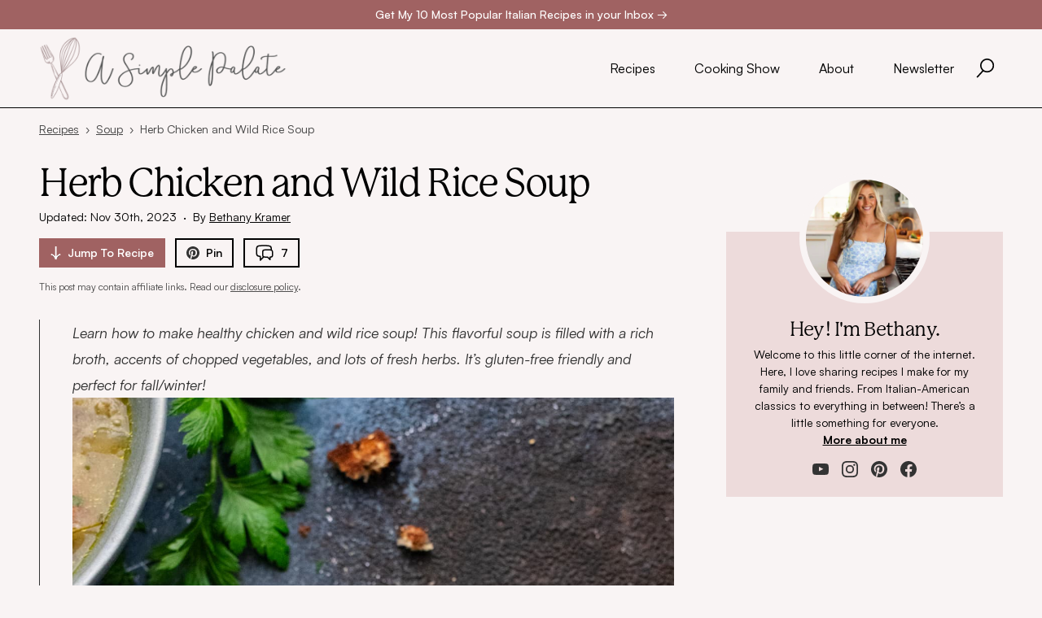

--- FILE ---
content_type: text/html; charset=UTF-8
request_url: https://asimplepalate.com/blog/herb-chicken-and-wild-rice-soup/
body_size: 82815
content:

<!doctype html>
<html lang="en-US">

<head>
    <meta charset="UTF-8">
    <meta name="viewport" content="width=device-width, initial-scale=1">
    <!-- Google Tag Manager -->
    <script type="pmdelayedscript" data-cfasync="false" data-no-optimize="1" data-no-defer="1" data-no-minify="1">
    (function(w, d, s, l, i) {
        w[l] = w[l] || [];
        w[l].push({
            'gtm.start': new Date().getTime(),
            event: 'gtm.js'
        });
        var f = d.getElementsByTagName(s)[0],
            j = d.createElement(s),
            dl = l != 'dataLayer' ? '&l=' + l : '';
        j.async = true;
        j.src =
            'https://www.googletagmanager.com/gtm.js?id=' + i + dl;
        f.parentNode.insertBefore(j, f);
    })(window, document, 'script', 'dataLayer', 'GTM-PFGFCH');
    </script>
    <!-- End Google Tag Manager -->
    <script data-no-optimize="1" data-cfasync="false">!function(){"use strict";const t={adt_ei:{identityApiKey:"plainText",source:"url",type:"plaintext",priority:1},adt_eih:{identityApiKey:"sha256",source:"urlh",type:"hashed",priority:2},sh_kit:{identityApiKey:"sha256",source:"urlhck",type:"hashed",priority:3}},e=Object.keys(t);function i(t){return function(t){const e=t.match(/((?=([a-z0-9._!#$%+^&*()[\]<>-]+))\2@[a-z0-9._-]+\.[a-z0-9._-]+)/gi);return e?e[0]:""}(function(t){return t.replace(/\s/g,"")}(t.toLowerCase()))}!async function(){const n=new URL(window.location.href),o=n.searchParams;let a=null;const r=Object.entries(t).sort(([,t],[,e])=>t.priority-e.priority).map(([t])=>t);for(const e of r){const n=o.get(e),r=t[e];if(!n||!r)continue;const c=decodeURIComponent(n),d="plaintext"===r.type&&i(c),s="hashed"===r.type&&c;if(d||s){a={value:c,config:r};break}}if(a){const{value:t,config:e}=a;window.adthrive=window.adthrive||{},window.adthrive.cmd=window.adthrive.cmd||[],window.adthrive.cmd.push(function(){window.adthrive.identityApi({source:e.source,[e.identityApiKey]:t},({success:i,data:n})=>{i?window.adthrive.log("info","Plugin","detectEmails",`Identity API called with ${e.type} email: ${t}`,n):window.adthrive.log("warning","Plugin","detectEmails",`Failed to call Identity API with ${e.type} email: ${t}`,n)})})}!function(t,e){const i=new URL(e);t.forEach(t=>i.searchParams.delete(t)),history.replaceState(null,"",i.toString())}(e,n)}()}();
</script><link rel="apple-touch-icon" sizes="180x180" href="https://asimplepalate.com/wp-content/themes/asimpletheme/img/favicon/apple-touch-icon.png">
<link rel="icon" type="image/png" href="https://asimplepalate.com/wp-content/themes/asimpletheme/img/favicon/favicon-32x32.png" sizes="32x32">
<link rel="icon" type="image/png" href="https://asimplepalate.com/wp-content/themes/asimpletheme/img/favicon/favicon-16x16.png" sizes="16x16">
<link rel="manifest" href="https://asimplepalate.com/wp-content/themes/asimpletheme/img/favicon/manifest.json">
<link rel="mask-icon" href="https://asimplepalate.com/wp-content/themes/asimpletheme/img/favicon/safari-pinned-tab.svg" color="#5bbad5">
<link rel="shortcut icon" href="https://asimplepalate.com/wp-content/themes/asimpletheme/img/favicon/favicon.ico">
<meta name="msapplication-config" content="https://asimplepalate.com/wp-content/themes/asimpletheme/img/favicon/browserconfig.xml">
<meta name="theme-color" content="#ffffff">
<meta name='robots' content='index, follow, max-image-preview:large, max-snippet:-1, max-video-preview:-1' />
<style data-no-optimize="1" data-cfasync="false">
	.adthrive-ad {
		margin-top: 10px;
		margin-bottom: 10px;
		text-align: center;
		overflow-x: visible;
		clear: both;
		line-height: 0;
	}
	.adthrive-device-tablet .adthrive-recipe, .adthrive-device-desktop .adthrive-recipe {
float: right;
clear: right;
margin-left: 10px;
}

body.archive .adthrive-content,
body.search .adthrive-content {
  flex: 0 0 100%;
}

body.archive .adthrive-content,
body.search .adthrive-content {
  grid-column: 1 / -1;
}

.adthrive-footer-message{
background-color: rgb(237 219 219);
font-family: Satoshi;
padding-top:10px;
margin-top:0;
color:#444;
}

/* Place “Advertisement” tag above ads (For when their new theme goes live 11/22/2023) */
.adthrive-content:before {
  content: "Advertisement";
  font-family: 'Satoshi', sans-serif;
  margin-top: 0;
  margin-bottom: 10px;
  align-self: baseline;
  color: #333333;
  font-size: 14px;
  position: absolute;
}
.adthrive-parallax-slot {
padding-bottom: 10px; /* parallax ads need a bit more spacing */
}
/* END ADVERTISEMENT STYLING */

.adthrive-content {
    padding-top: 16px;
    padding-bottom: 16px;
    margin-top: 32px;
    margin-bottom: 32px;
}

.adthrive-content {
    background-color: #ece8e8;
}

.adthrive-content > div {
    margin-top: 20px;
}

.adthrive-ad-cls>div, .adthrive-ad-cls>iframe {
   flex-basis: auto!important;
}

/* White Background For Mobile Sticky Video Player */
.adthrive-collapse-mobile-background {
background-color: #f9f4f4!important;
}
.adthrive-top-collapse-close > svg > * {
stroke: black;
font-family: sans-serif;
}
.adthrive-top-collapse-wrapper-video-title,
.adthrive-top-collapse-wrapper-bar a a.adthrive-learn-more-link {
color: black!important;
}
/* END White Background For Mobile Sticky Video Player */


.adthrive-collapse-player {
    max-width: 600px !important;
}

</style>
<script data-no-optimize="1" data-cfasync="false">
	window.adthriveCLS = {
		enabledLocations: ['Content', 'Recipe'],
		injectedSlots: [],
		injectedFromPlugin: true,
		branch: 'c4a5568',bucket: 'prod',			};
	window.adthriveCLS.siteAds = {"betaTester":false,"targeting":[{"value":"5e6122ca6513c03504b0be15","key":"siteId"},{"value":"6233884d420350708856abb0","key":"organizationId"},{"value":"A Simple Palate","key":"siteName"},{"value":"AdThrive Edge","key":"service"},{"value":"on","key":"bidding"},{"value":["Food","Clean Eating"],"key":"verticals"}],"siteUrl":"https://asimplepalate.com/","siteId":"5e6122ca6513c03504b0be15","siteName":"A Simple Palate","breakpoints":{"tablet":768,"desktop":1024},"cloudflare":{"version":"b770817"},"adUnits":[{"sequence":1,"thirdPartyAdUnitName":null,"targeting":[{"value":["Sidebar"],"key":"location"}],"devices":["desktop"],"name":"Sidebar_1","sticky":false,"location":"Sidebar","dynamic":{"pageSelector":"","spacing":0,"max":1,"lazyMax":null,"enable":true,"lazy":false,"elementSelector":".sidebar > *","skip":0,"classNames":[],"position":"afterend","every":1,"enabled":true},"stickyOverlapSelector":"","adSizes":[[160,600],[336,280],[320,50],[300,600],[250,250],[1,1],[320,100],[300,1050],[300,50],[300,420],[300,250]],"priority":299,"autosize":true},{"sequence":9,"thirdPartyAdUnitName":null,"targeting":[{"value":["Sidebar"],"key":"location"},{"value":true,"key":"sticky"}],"devices":["desktop"],"name":"Sidebar_9","sticky":true,"location":"Sidebar","dynamic":{"pageSelector":"","spacing":0,"max":1,"lazyMax":null,"enable":true,"lazy":false,"elementSelector":".sidebar","skip":0,"classNames":[],"position":"beforeend","every":1,"enabled":true},"stickyOverlapSelector":".footer, div[class=\"container pb-12 md:pb-20\"]","adSizes":[[160,600],[336,280],[320,50],[300,600],[250,250],[1,1],[320,100],[300,1050],[300,50],[300,420],[300,250]],"priority":291,"autosize":true},{"sequence":null,"thirdPartyAdUnitName":null,"targeting":[{"value":["Content"],"key":"location"}],"devices":["desktop"],"name":"Content","sticky":false,"location":"Content","dynamic":{"pageSelector":"body.single, body.page:not(.home)","spacing":1,"max":3,"lazyMax":3,"enable":true,"lazy":true,"elementSelector":"#article-content > *, .article-content > p","skip":7,"classNames":[],"position":"afterend","every":1,"enabled":true},"stickyOverlapSelector":"","adSizes":[[1,1],[1,2],[250,250],[300,50],[300,250],[300,300],[320,50],[320,100],[336,280],[468,60],[552,334],[728,90],[728,250]],"priority":199,"autosize":true},{"sequence":null,"thirdPartyAdUnitName":null,"targeting":[{"value":["Content"],"key":"location"}],"devices":["tablet"],"name":"Content","sticky":false,"location":"Content","dynamic":{"pageSelector":"body.single, body.page:not(.home)","spacing":0.7,"max":3,"lazyMax":4,"enable":true,"lazy":true,"elementSelector":"#article-content > *, .article-content > p","skip":7,"classNames":[],"position":"afterend","every":1,"enabled":true},"stickyOverlapSelector":"","adSizes":[[728,90],[336,280],[320,50],[468,60],[970,90],[250,250],[1,1],[320,100],[970,250],[1,2],[300,50],[300,300],[552,334],[728,250],[300,250]],"priority":199,"autosize":true},{"sequence":null,"thirdPartyAdUnitName":null,"targeting":[{"value":["Content"],"key":"location"}],"devices":["phone"],"name":"Content","sticky":false,"location":"Content","dynamic":{"pageSelector":"body.single, body.page:not(.home)","spacing":1,"max":3,"lazyMax":4,"enable":true,"lazy":true,"elementSelector":"#article-content > *, .article-content > p","skip":7,"classNames":[],"position":"afterend","every":1,"enabled":true},"stickyOverlapSelector":"","adSizes":[[728,90],[336,280],[320,50],[468,60],[970,90],[250,250],[1,1],[320,100],[970,250],[1,2],[300,50],[300,300],[552,334],[728,250],[300,250]],"priority":199,"autosize":true},{"sequence":null,"thirdPartyAdUnitName":null,"targeting":[{"value":["Recipe"],"key":"location"}],"devices":["desktop","tablet"],"name":"Recipe","sticky":false,"location":"Recipe","dynamic":{"pageSelector":"","spacing":0.7,"max":2,"lazyMax":3,"enable":true,"lazy":true,"elementSelector":".wprm-recipe-ingredients-container li, .wprm-recipe-instructions-container li, .wprm-recipe-notes-container span, .wprm-recipe-notes-container p, .wprm-recipe-notes-container li, .wprm-nutrition-label-container","skip":0,"classNames":[],"position":"beforebegin","every":1,"enabled":true},"stickyOverlapSelector":"","adSizes":[[320,50],[250,250],[1,1],[320,100],[1,2],[300,50],[320,300],[300,390],[300,250]],"priority":-101,"autosize":true},{"sequence":5,"thirdPartyAdUnitName":null,"targeting":[{"value":["Recipe"],"key":"location"}],"devices":["phone"],"name":"Recipe_5","sticky":false,"location":"Recipe","dynamic":{"pageSelector":"","spacing":0,"max":1,"lazyMax":null,"enable":true,"lazy":false,"elementSelector":".wprm-recipe-ingredients-container","skip":0,"classNames":[],"position":"beforebegin","every":1,"enabled":true},"stickyOverlapSelector":"","adSizes":[[320,50],[250,250],[1,1],[320,100],[300,50],[320,300],[300,390],[300,250],[1,2]],"priority":-105,"autosize":true},{"sequence":null,"thirdPartyAdUnitName":null,"targeting":[{"value":["Recipe"],"key":"location"}],"devices":["phone"],"name":"Recipe","sticky":false,"location":"Recipe","dynamic":{"pageSelector":"","spacing":0.7,"max":2,"lazyMax":2,"enable":true,"lazy":true,"elementSelector":".wprm-recipe-ingredients-container, .wprm-recipe-instructions-container li, .wprm-recipe-notes-container span, .wprm-recipe-notes-container p, .wprm-recipe-notes-container li, .wprm-nutrition-label-container","skip":0,"classNames":[],"position":"afterend","every":1,"enabled":true},"stickyOverlapSelector":"","adSizes":[[320,50],[250,250],[1,1],[320,100],[1,2],[300,50],[320,300],[300,390],[300,250]],"priority":-101,"autosize":true},{"sequence":null,"thirdPartyAdUnitName":null,"targeting":[{"value":["Below Post"],"key":"location"}],"devices":["desktop","tablet","phone"],"name":"Below_Post","sticky":false,"location":"Below Post","dynamic":{"pageSelector":"body.single","spacing":0.7,"max":0,"lazyMax":10,"enable":true,"lazy":true,"elementSelector":"#respond, .comment-list > li","skip":0,"classNames":[],"position":"afterend","every":1,"enabled":true},"stickyOverlapSelector":"","adSizes":[[728,90],[336,280],[320,50],[468,60],[970,90],[250,250],[1,1],[320,100],[970,250],[300,50],[300,300],[552,334],[728,250],[300,250],[1,2]],"priority":99,"autosize":true},{"sequence":null,"thirdPartyAdUnitName":null,"targeting":[{"value":["Footer"],"key":"location"},{"value":true,"key":"sticky"}],"devices":["tablet","phone","desktop"],"name":"Footer","sticky":true,"location":"Footer","dynamic":{"pageSelector":"","spacing":0,"max":1,"lazyMax":null,"enable":true,"lazy":false,"elementSelector":"body","skip":0,"classNames":[],"position":"beforeend","every":1,"enabled":true},"stickyOverlapSelector":"","adSizes":[[320,50],[320,100],[728,90],[970,90],[468,60],[1,1],[300,50]],"priority":-1,"autosize":true}],"adDensityLayout":{"mobile":{"adDensity":0.24,"onePerViewport":false},"pageOverrides":[],"desktop":{"adDensity":0.2,"onePerViewport":false}},"adDensityEnabled":true,"siteExperiments":[],"adTypes":{"sponsorTileDesktop":true,"interscrollerDesktop":true,"nativeBelowPostDesktop":true,"miniscroller":true,"largeFormatsMobile":true,"nativeMobileContent":true,"inRecipeRecommendationMobile":true,"nativeMobileRecipe":true,"sponsorTileMobile":true,"expandableCatalogAdsMobile":false,"frameAdsMobile":true,"outstreamMobile":true,"nativeHeaderMobile":true,"frameAdsDesktop":true,"inRecipeRecommendationDesktop":true,"expandableFooterDesktop":true,"nativeDesktopContent":true,"outstreamDesktop":true,"animatedFooter":false,"skylineHeader":false,"expandableFooter":false,"nativeDesktopSidebar":true,"videoFootersMobile":true,"videoFootersDesktop":true,"interscroller":false,"nativeDesktopRecipe":true,"nativeHeaderDesktop":true,"nativeBelowPostMobile":true,"expandableCatalogAdsDesktop":false,"largeFormatsDesktop":true},"adOptions":{"theTradeDesk":true,"rtbhouse":true,"undertone":true,"sidebarConfig":{"dynamicStickySidebar":{"minHeight":2400,"enabled":true,"blockedSelectors":[]}},"footerCloseButton":true,"teads":true,"seedtag":true,"pmp":true,"thirtyThreeAcross":true,"sharethrough":true,"optimizeVideoPlayersForEarnings":true,"removeVideoTitleWrapper":true,"pubMatic":true,"contentTermsFooterEnabled":true,"infiniteScroll":false,"longerVideoAdPod":true,"yahoossp":true,"spa":false,"stickyContainerConfig":{"recipeDesktop":{"minHeight":null,"enabled":false},"blockedSelectors":[],"stickyHeaderSelectors":[],"content":{"minHeight":null,"enabled":false},"recipeMobile":{"minHeight":null,"enabled":false}},"sonobi":true,"gatedPrint":{"siteEmailServiceProviderId":null,"defaultOptIn":false,"enabled":false,"newsletterPromptEnabled":false},"yieldmo":true,"footerSelector":"","consentMode":{"enabled":false,"customVendorList":""},"amazonUAM":true,"gamMCMEnabled":true,"gamMCMChildNetworkCode":"22511180369","stickyContainerAds":false,"rubiconMediaMath":true,"rubicon":true,"conversant":true,"openx":true,"customCreativeEnabled":true,"mobileHeaderHeight":1,"secColor":"#000000","unruly":true,"mediaGrid":true,"bRealTime":true,"adInViewTime":null,"gumgum":true,"comscoreFooter":true,"desktopInterstitial":false,"amx":true,"footerCloseButtonDesktop":true,"ozone":true,"isAutoOptimized":false,"adform":true,"comscoreTAL":true,"targetaff":false,"bgColor":"#FFFFFF","advancePlaylistOptions":{"playlistPlayer":{"enabled":true},"relatedPlayer":{"enabled":true,"applyToFirst":true}},"kargo":true,"liveRampATS":true,"footerCloseButtonMobile":true,"interstitialBlockedPageSelectors":"","prioritizeShorterVideoAds":true,"allowSmallerAdSizes":true,"comscore":"Food","blis":true,"wakeLock":{"desktopEnabled":true,"mobileValue":15,"mobileEnabled":true,"desktopValue":30},"mobileInterstitial":false,"tripleLift":true,"sensitiveCategories":[],"liveRamp":true,"mobileInterstitialBlockedPageSelectors":"","adthriveEmailIdentity":true,"criteo":true,"nativo":true,"infiniteScrollOptions":{"selector":"","heightThreshold":0},"siteAttributes":{"mobileHeaderSelectors":[],"desktopHeaderSelectors":[]},"dynamicContentSlotLazyLoading":true,"clsOptimizedAds":true,"ogury":true,"verticals":["Food","Clean Eating"],"inImage":false,"stackadapt":true,"usCMP":{"defaultOptIn":false,"enabled":false,"regions":[]},"advancePlaylist":true,"medianet":true,"delayLoading":true,"inImageZone":null,"appNexus":true,"rise":true,"liveRampId":"","infiniteScrollRefresh":false,"indexExchange":true},"siteAdsProfiles":[],"thirdPartySiteConfig":{"partners":{"discounts":[]}},"featureRollouts":{"confiant-blocking-disabled":{"featureRolloutId":40,"data":null,"enabled":true},"disable-restart-sticky-video-inactive":{"featureRolloutId":51,"data":null,"enabled":true},"disable-delay-loading-good-cwv":{"featureRolloutId":43,"data":null,"enabled":true}},"videoPlayers":{"contextual":{"autoplayCollapsibleEnabled":false,"overrideEmbedLocation":false,"defaultPlayerType":"static"},"videoEmbed":"wordpress","footerSelector":".footer","contentSpecificPlaylists":[],"players":[{"playlistId":"w2WuNg7O","pageSelector":"body.single, body.page:not(.home)","devices":["mobile"],"mobileLocation":"top-center","description":"","skip":1,"title":"LATEST VIDEOS","type":"stickyPlaylist","enabled":true,"footerSelector":".footer","elementSelector":"#article-content > p","id":4065261,"position":"afterend","saveVideoCloseState":false,"shuffle":true,"mobileHeaderSelector":null,"playerId":"UCFuinfD"},{"devices":["desktop","mobile"],"description":"","id":4065257,"title":"Stationary related player - desktop and mobile","type":"stationaryRelated","enabled":true,"playerId":"6szYfCDI"},{"playlistId":"","pageSelector":"","devices":["desktop"],"description":"","elementSelector":"","skip":0,"id":4065258,"position":"afterend","title":"","type":"stickyRelated","enabled":true,"playerId":"6szYfCDI"},{"playlistId":"","pageSelector":"","devices":["mobile"],"mobileLocation":"top-center","description":"","skip":3,"title":"","type":"stickyRelated","enabled":true,"elementSelector":"#article-content > p","id":4065259,"position":"afterend","saveVideoCloseState":false,"shuffle":false,"mobileHeaderSelector":null,"playerId":"6szYfCDI"},{"playlistId":"w2WuNg7O","pageSelector":"body.single, body.page:not(.home)","devices":["desktop"],"description":"","skip":1,"title":"LATEST VIDEOS","type":"stickyPlaylist","enabled":true,"footerSelector":".footer","elementSelector":"#article-content > p","id":4065260,"position":"afterend","saveVideoCloseState":false,"shuffle":true,"mobileHeaderSelector":null,"playerId":"UCFuinfD"}],"partners":{"theTradeDesk":true,"unruly":true,"mediaGrid":true,"undertone":true,"gumgum":true,"seedtag":true,"amx":true,"ozone":true,"adform":true,"pmp":true,"kargo":true,"connatix":true,"stickyOutstream":{"desktop":{"enabled":false},"blockedPageSelectors":"","mobileLocation":null,"allowOnHomepage":false,"mobile":{"enabled":false},"saveVideoCloseState":false,"mobileHeaderSelector":null,"allowForPageWithStickyPlayer":{"enabled":false}},"sharethrough":true,"blis":true,"tripleLift":true,"pubMatic":true,"criteo":true,"yahoossp":true,"nativo":true,"stackadapt":true,"yieldmo":true,"amazonUAM":true,"medianet":true,"rubicon":true,"appNexus":true,"rise":true,"openx":true,"indexExchange":true}}};</script>

<script data-no-optimize="1" data-cfasync="false">
(function(w, d) {
	w.adthrive = w.adthrive || {};
	w.adthrive.cmd = w.adthrive.cmd || [];
	w.adthrive.plugin = 'adthrive-ads-3.10.0';
	w.adthrive.host = 'ads.adthrive.com';
	w.adthrive.integration = 'plugin';

	var commitParam = (w.adthriveCLS && w.adthriveCLS.bucket !== 'prod' && w.adthriveCLS.branch) ? '&commit=' + w.adthriveCLS.branch : '';

	var s = d.createElement('script');
	s.async = true;
	s.referrerpolicy='no-referrer-when-downgrade';
	s.src = 'https://' + w.adthrive.host + '/sites/5e6122ca6513c03504b0be15/ads.min.js?referrer=' + w.encodeURIComponent(w.location.href) + commitParam + '&cb=' + (Math.floor(Math.random() * 100) + 1) + '';
	var n = d.getElementsByTagName('script')[0];
	n.parentNode.insertBefore(s, n);
})(window, document);
</script>
<link rel="dns-prefetch" href="https://ads.adthrive.com/"><link rel="preconnect" href="https://ads.adthrive.com/"><link rel="preconnect" href="https://ads.adthrive.com/" crossorigin>
	<!-- This site is optimized with the Yoast SEO plugin v24.0 - https://yoast.com/wordpress/plugins/seo/ -->
	<title>Herb Chicken and Wild Rice Soup (no cream) &#8211; A Simple Palate</title><link rel="preload" href="https://asimplepalate.com/wp-content/themes/asimpletheme/assets/img/asimplepalate-700.png" as="image" fetchpriority="high" /><link rel="preload" href="https://asimplepalate.com/wp-content/uploads/2021/07/chicken-and-rice-soup-new-2.jpg" as="image" imagesrcset="https://asimplepalate.com/wp-content/uploads/2021/07/chicken-and-rice-soup-new-2.jpg 1200w, https://asimplepalate.com/wp-content/uploads/2021/07/chicken-and-rice-soup-new-2-768x1152.jpg 768w, https://asimplepalate.com/wp-content/uploads/2021/07/chicken-and-rice-soup-new-2-1024x1536.jpg 1024w, https://asimplepalate.com/wp-content/uploads/2021/07/chicken-and-rice-soup-new-2-1365x2048.jpg 1365w" imagesizes="(max-width: 1200px) 100vw, 1200px" fetchpriority="high" /><link rel="preload" href="https://asimplepalate.com/wp-content/themes/asimpletheme/assets/fonts/Satoshi-Variable.woff2" as="font" type="font/woff2" crossorigin><link rel="preload" href="https://asimplepalate.com/wp-content/themes/asimpletheme/assets/fonts/Satoshi-VariableItalic.woff2" as="font" type="font/woff2" crossorigin><link rel="preload" href="https://use.typekit.net/af/2ea16c/00000000000000007735b3da/30/l?primer=7cdcb44be4a7db8877ffa5c0007b8dd865b3bbc383831fe2ea177f62257a9191&fvd=n4&v=3" as="font" crossorigin><link rel="preload" href="https://use.typekit.net/af/b6ae0d/00000000000000007735b3dc/30/l?primer=7cdcb44be4a7db8877ffa5c0007b8dd865b3bbc383831fe2ea177f62257a9191&fvd=n7&v=3" as="font" crossorigin><link rel="preload" href="https://use.typekit.net/bzr6anh.css" as="style" onload="this.rel='stylesheet';this.removeAttribute('onload');"><style id="perfmatters-used-css">:where(.wp-block-button__link){border-radius:9999px;box-shadow:none;padding:calc(.667em + 2px) calc(1.333em + 2px);text-decoration:none;}:root :where(.wp-block-button .wp-block-button__link.is-style-outline),:root :where(.wp-block-button.is-style-outline>.wp-block-button__link){border:2px solid;padding:.667em 1.333em;}:root :where(.wp-block-button .wp-block-button__link.is-style-outline:not(.has-text-color)),:root :where(.wp-block-button.is-style-outline>.wp-block-button__link:not(.has-text-color)){color:currentColor;}:root :where(.wp-block-button .wp-block-button__link.is-style-outline:not(.has-background)),:root :where(.wp-block-button.is-style-outline>.wp-block-button__link:not(.has-background)){background-color:initial;background-image:none;}:where(.wp-block-columns){margin-bottom:1.75em;}:where(.wp-block-columns.has-background){padding:1.25em 2.375em;}:where(.wp-block-post-comments input[type=submit]){border:none;}:where(.wp-block-cover-image:not(.has-text-color)),:where(.wp-block-cover:not(.has-text-color)){color:#fff;}:where(.wp-block-cover-image.is-light:not(.has-text-color)),:where(.wp-block-cover.is-light:not(.has-text-color)){color:#000;}:root :where(.wp-block-cover h1:not(.has-text-color)),:root :where(.wp-block-cover h2:not(.has-text-color)),:root :where(.wp-block-cover h3:not(.has-text-color)),:root :where(.wp-block-cover h4:not(.has-text-color)),:root :where(.wp-block-cover h5:not(.has-text-color)),:root :where(.wp-block-cover h6:not(.has-text-color)),:root :where(.wp-block-cover p:not(.has-text-color)){color:inherit;}:where(.wp-block-file){margin-bottom:1.5em;}:where(.wp-block-file__button){border-radius:2em;display:inline-block;padding:.5em 1em;}:where(.wp-block-file__button):is(a):active,:where(.wp-block-file__button):is(a):focus,:where(.wp-block-file__button):is(a):hover,:where(.wp-block-file__button):is(a):visited{box-shadow:none;color:#fff;opacity:.85;text-decoration:none;}:where(.wp-block-group.wp-block-group-is-layout-constrained){position:relative;}h1.has-text-align-left[style*=writing-mode]:where([style*=vertical-lr]),h1.has-text-align-right[style*=writing-mode]:where([style*=vertical-rl]),h2.has-text-align-left[style*=writing-mode]:where([style*=vertical-lr]),h2.has-text-align-right[style*=writing-mode]:where([style*=vertical-rl]),h3.has-text-align-left[style*=writing-mode]:where([style*=vertical-lr]),h3.has-text-align-right[style*=writing-mode]:where([style*=vertical-rl]),h4.has-text-align-left[style*=writing-mode]:where([style*=vertical-lr]),h4.has-text-align-right[style*=writing-mode]:where([style*=vertical-rl]),h5.has-text-align-left[style*=writing-mode]:where([style*=vertical-lr]),h5.has-text-align-right[style*=writing-mode]:where([style*=vertical-rl]),h6.has-text-align-left[style*=writing-mode]:where([style*=vertical-lr]),h6.has-text-align-right[style*=writing-mode]:where([style*=vertical-rl]){rotate:180deg;}.wp-block-image a{display:inline-block;}.wp-block-image img{box-sizing:border-box;height:auto;max-width:100%;vertical-align:bottom;}.wp-block-image[style*=border-radius] img,.wp-block-image[style*=border-radius]>a{border-radius:inherit;}.wp-block-image :where(figcaption){margin-bottom:1em;margin-top:.5em;}.wp-block-image figure{margin:0;}@keyframes show-content-image{0%{visibility:hidden;}99%{visibility:hidden;}to{visibility:visible;}}@keyframes turn-on-visibility{0%{opacity:0;}to{opacity:1;}}@keyframes turn-off-visibility{0%{opacity:1;visibility:visible;}99%{opacity:0;visibility:visible;}to{opacity:0;visibility:hidden;}}@keyframes lightbox-zoom-in{0%{transform:translate(calc(( -100vw + var(--wp--lightbox-scrollbar-width) ) / 2 + var(--wp--lightbox-initial-left-position)),calc(-50vh + var(--wp--lightbox-initial-top-position))) scale(var(--wp--lightbox-scale));}to{transform:translate(-50%,-50%) scale(1);}}@keyframes lightbox-zoom-out{0%{transform:translate(-50%,-50%) scale(1);visibility:visible;}99%{visibility:visible;}to{transform:translate(calc(( -100vw + var(--wp--lightbox-scrollbar-width) ) / 2 + var(--wp--lightbox-initial-left-position)),calc(-50vh + var(--wp--lightbox-initial-top-position))) scale(var(--wp--lightbox-scale));visibility:hidden;}}:where(.wp-block-latest-comments:not([style*=line-height] .wp-block-latest-comments__comment)){line-height:1.1;}:where(.wp-block-latest-comments:not([style*=line-height] .wp-block-latest-comments__comment-excerpt p)){line-height:1.8;}:root :where(.wp-block-latest-posts.is-grid){padding:0;}:root :where(.wp-block-latest-posts.wp-block-latest-posts__list){padding-left:0;}ol,ul{box-sizing:border-box;}:root :where(.wp-block-list.has-background){padding:1.25em 2.375em;}:where(.wp-block-navigation.has-background .wp-block-navigation-item a:not(.wp-element-button)),:where(.wp-block-navigation.has-background .wp-block-navigation-submenu a:not(.wp-element-button)){padding:.5em 1em;}:where(.wp-block-navigation .wp-block-navigation__submenu-container .wp-block-navigation-item a:not(.wp-element-button)),:where(.wp-block-navigation .wp-block-navigation__submenu-container .wp-block-navigation-submenu a:not(.wp-element-button)),:where(.wp-block-navigation .wp-block-navigation__submenu-container .wp-block-navigation-submenu button.wp-block-navigation-item__content),:where(.wp-block-navigation .wp-block-navigation__submenu-container .wp-block-pages-list__item button.wp-block-navigation-item__content){padding:.5em 1em;}@keyframes overlay-menu__fade-in-animation{0%{opacity:0;transform:translateY(.5em);}to{opacity:1;transform:translateY(0);}}:root :where(p.has-background){padding:1.25em 2.375em;}:where(p.has-text-color:not(.has-link-color)) a{color:inherit;}p.has-text-align-left[style*="writing-mode:vertical-lr"],p.has-text-align-right[style*="writing-mode:vertical-rl"]{rotate:180deg;}:where(.wp-block-post-comments-form) input:not([type=submit]),:where(.wp-block-post-comments-form) textarea{border:1px solid #949494;font-family:inherit;font-size:1em;}:where(.wp-block-post-comments-form) input:where(:not([type=submit]):not([type=checkbox])),:where(.wp-block-post-comments-form) textarea{padding:calc(.667em + 2px);}:where(.wp-block-post-excerpt){box-sizing:border-box;margin-bottom:var(--wp--style--block-gap);margin-top:var(--wp--style--block-gap);}:where(.wp-block-preformatted.has-background){padding:1.25em 2.375em;}.wp-block-query-title,.wp-block-quote{box-sizing:border-box;}.wp-block-quote{overflow-wrap:break-word;}.wp-block-quote>cite{display:block;}:where(.wp-block-search__button){border:1px solid #ccc;padding:6px 10px;}:where(.wp-block-search__input){font-family:inherit;font-size:inherit;font-style:inherit;font-weight:inherit;letter-spacing:inherit;line-height:inherit;text-transform:inherit;}:where(.wp-block-search__button-inside .wp-block-search__inside-wrapper){border:1px solid #949494;box-sizing:border-box;padding:4px;}:where(.wp-block-search__button-inside .wp-block-search__inside-wrapper) :where(.wp-block-search__button){padding:4px 8px;}:root :where(.wp-block-separator.is-style-dots){height:auto;line-height:1;text-align:center;}:root :where(.wp-block-separator.is-style-dots):before{color:currentColor;content:"···";font-family:serif;font-size:1.5em;letter-spacing:2em;padding-left:2em;}:root :where(.wp-block-site-logo.is-style-rounded){border-radius:9999px;}:root :where(.wp-block-social-links .wp-social-link a){padding:.25em;}:root :where(.wp-block-social-links.is-style-logos-only .wp-social-link a){padding:0;}:root :where(.wp-block-social-links.is-style-pill-shape .wp-social-link a){padding-left:.66667em;padding-right:.66667em;}:root :where(.wp-block-tag-cloud.is-style-outline){display:flex;flex-wrap:wrap;gap:1ch;}:root :where(.wp-block-tag-cloud.is-style-outline a){border:1px solid;font-size:unset !important;margin-right:0;padding:1ch 2ch;text-decoration:none !important;}:root :where(.wp-block-table-of-contents){box-sizing:border-box;}:where(.wp-block-term-description){box-sizing:border-box;margin-bottom:var(--wp--style--block-gap);margin-top:var(--wp--style--block-gap);}:where(pre.wp-block-verse){font-family:inherit;}a[data-fn].fn{counter-increment:footnotes;display:inline-flex;font-size:smaller;text-decoration:none;text-indent:-9999999px;vertical-align:super;}a[data-fn].fn:after{content:"[" counter(footnotes) "]";float:left;text-indent:0;}:root{--wp--preset--font-size--normal:16px;--wp--preset--font-size--huge:42px;}.has-text-align-center{text-align:center;}.has-text-align-left{text-align:left;}.screen-reader-text{word-wrap:normal !important;border:0;clip-path:inset(50%);height:1px;margin:-1px;overflow:hidden;padding:0;position:absolute;width:1px;}.screen-reader-text:focus{background-color:#ddd;clip-path:none;color:#444;display:block;font-size:1em;height:auto;left:5px;line-height:normal;padding:15px 23px 14px;text-decoration:none;top:5px;width:auto;z-index:100000;}html :where(.has-border-color){border-style:solid;}html :where([style*=border-top-color]){border-top-style:solid;}html :where([style*=border-right-color]){border-right-style:solid;}html :where([style*=border-bottom-color]){border-bottom-style:solid;}html :where([style*=border-left-color]){border-left-style:solid;}html :where([style*=border-width]){border-style:solid;}html :where([style*=border-top-width]){border-top-style:solid;}html :where([style*=border-right-width]){border-right-style:solid;}html :where([style*=border-bottom-width]){border-bottom-style:solid;}html :where([style*=border-left-width]){border-left-style:solid;}html :where(img[class*=wp-image-]){height:auto;max-width:100%;}:where(figure){margin:0 0 1em;}html :where(.is-position-sticky){--wp-admin--admin-bar--position-offset:var(--wp-admin--admin-bar--height,0px);}@media screen and (max-width:600px){html :where(.is-position-sticky){--wp-admin--admin-bar--position-offset:0px;}}:root{--comment-rating-star-color:#343434;}.wprm-comment-rating svg path{fill:var(--comment-rating-star-color);}.wprm-comment-rating .wprm-rating-star-full svg path{stroke:var(--comment-rating-star-color);fill:var(--comment-rating-star-color);}.wprm-comment-ratings-container svg .wprm-star-full{fill:var(--comment-rating-star-color);}.wprm-comment-ratings-container svg .wprm-star-empty{stroke:var(--comment-rating-star-color);}body:not(:hover) fieldset.wprm-comment-ratings-container:focus-within span{outline:1px solid #4d90fe;}.comment-form-wprm-rating{margin-bottom:20px;margin-top:5px;text-align:left;}.comment-form-wprm-rating .wprm-rating-stars{display:inline-block;vertical-align:middle;}fieldset.wprm-comment-ratings-container{background:none;border:0;display:inline-block;margin:0;padding:0;position:relative;}fieldset.wprm-comment-ratings-container legend{left:0;opacity:0;position:absolute;}fieldset.wprm-comment-ratings-container br{display:none;}fieldset.wprm-comment-ratings-container input[type=radio]{border:0;cursor:pointer;float:left;height:16px;margin:0 !important;min-height:0;min-width:0;opacity:0;padding:0 !important;width:16px;}fieldset.wprm-comment-ratings-container input[type=radio]:first-child{margin-left:-16px;}fieldset.wprm-comment-ratings-container span{font-size:0;height:16px;left:0;opacity:0;pointer-events:none;position:absolute;top:0;width:80px;}fieldset.wprm-comment-ratings-container span svg{height:100% !important;width:100% !important;}fieldset.wprm-comment-ratings-container input:checked+span,fieldset.wprm-comment-ratings-container input:hover+span{opacity:1;}fieldset.wprm-comment-ratings-container input:hover+span~span{display:none;}:root{--wprm-popup-font-size:16px;--wprm-popup-background:#fff;--wprm-popup-title:#000;--wprm-popup-content:#444;--wprm-popup-button-background:#5a822b;--wprm-popup-button-text:#fff;}@keyframes wprmPopupModalFadeIn{0%{opacity:0;}to{opacity:1;}}@keyframes wprmPopupModalFadeOut{0%{opacity:1;}to{opacity:0;}}@keyframes wprmPopupModalSlideIn{0%{transform:translateY(15%);}to{transform:translateY(0);}}@keyframes wprmPopupModalSlideOut{0%{transform:translateY(0);}to{transform:translateY(-10%);}}[data-tippy-root]{max-width:calc(100vw - 10px);}img.wprm-comment-rating{display:block;margin:5px 0;}img.wprm-comment-rating+br{display:none;}.wprm-rating-star svg{display:inline;height:16px;margin:0;vertical-align:middle;width:16px;}@keyframes wprmSpin{to{-webkit-transform:rotate(1turn);}}@-webkit-keyframes wprmSpin{to{-webkit-transform:rotate(1turn);}}.wprm-recipe-container{outline:none;}.wprm-recipe{overflow:hidden;zoom:1;clear:both;text-align:left;}.wprm-recipe *{box-sizing:border-box;}.wprm-recipe ol,.wprm-recipe ul{-webkit-margin-before:0;-webkit-margin-after:0;-webkit-padding-start:0;margin:0;padding:0;}.wprm-recipe li{font-size:1em;margin:0 0 0 32px;padding:0;}.wprm-recipe p{font-size:1em;margin:0;padding:0;}.wprm-recipe li,.wprm-recipe li.wprm-recipe-instruction{list-style-position:outside;}.wprm-recipe li:before{display:none;}.wprm-recipe h1,.wprm-recipe h2,.wprm-recipe h3,.wprm-recipe h4,.wprm-recipe h5,.wprm-recipe h6{clear:none;font-variant:normal;letter-spacing:normal;margin:0;padding:0;text-transform:none;}.wprm-recipe a.wprm-recipe-link,.wprm-recipe a.wprm-recipe-link:hover{-webkit-box-shadow:none;-moz-box-shadow:none;box-shadow:none;}body:not(.wprm-print) .wprm-recipe p:first-letter{color:inherit;font-family:inherit;font-size:inherit;line-height:inherit;margin:inherit;padding:inherit;}.wprm-screen-reader-text{border:0;clip:rect(1px,1px,1px,1px);clip-path:inset(50%);height:1px;margin:-1px;overflow:hidden;padding:0;position:absolute !important;width:1px;word-wrap:normal !important;}.wprm-recipe-block-container-inline{display:inline-block;margin-right:1.2em;}.wprm-recipe-details-container-inline{--wprm-meta-container-separator-color:#aaa;}.wprm-recipe-details-container-inline .wprm-recipe-block-container-inline{display:inline-block;margin-right:1.2em;}.wprm-recipe-block-container-columns,.wprm-recipe-block-container-separate,.wprm-recipe-block-container-separated,.wprm-recipe-block-container-separated .wprm-recipe-details-label{display:block;}.wprm-recipe-details-container-inline{display:inline;}.wprm-recipe-details-unit{font-size:.8em;}@media only screen and (max-width:600px){.wprm-recipe-details-unit{font-size:1em;}}.rtl .wprm-container-float-left,.wprm-container-float-right{float:right;margin:0 0 10px 10px;}.wprm-container-float-right{position:relative;text-align:center;z-index:1;}@media only screen and (max-width:640px){.rtl .wprm-container-float-left,.rtl .wprm-container-float-right,.wprm-container-float-left,.wprm-container-float-right{float:none;margin-left:0;margin-right:0;}}.wprm-block-text-normal{font-style:normal;font-weight:400;text-transform:none;}.wprm-block-text-bold{font-weight:700 !important;}.wprm-align-left{text-align:left;}.wprm-recipe-header .wprm-recipe-adjustable-servings-container,.wprm-recipe-header .wprm-recipe-media-toggle-container,.wprm-recipe-header .wprm-unit-conversion-container{font-size:16px;font-style:normal;font-weight:400;opacity:1;text-transform:none;}.wprm-recipe-image img{display:block;margin:0 auto;}.wprm-recipe-instructions-container .wprm-recipe-instruction-text{font-size:1em;}.wprm-recipe-link{cursor:pointer;text-decoration:none;}.wprm-nutrition-label-container-simple .wprm-nutrition-label-text-nutrition-unit{font-size:.85em;}.wprm-recipe-rating{white-space:nowrap;}.wprm-recipe-rating svg{height:1.1em;margin-top:-.15em !important;margin:0;vertical-align:middle;width:1.1em;}.wprm-recipe-rating .wprm-recipe-rating-details{font-size:.8em;}.wprm-spacer{background:none !important;display:block !important;font-size:0;height:10px;line-height:0;width:100%;}.wprm-spacer+.wprm-spacer{display:none !important;}.wprm-recipe-instruction-text .wprm-spacer,.wprm-recipe-notes .wprm-spacer,.wprm-recipe-summary .wprm-spacer{display:block !important;}.wprm-toggle-switch-container{align-items:center;display:flex;margin:10px 0;}.wprm-toggle-switch-container label{cursor:pointer;flex-shrink:0;font-size:1em;margin:0;}.wprm-toggle-switch-container .wprm-prevent-sleep-description{font-size:.8em;line-height:1.1em;margin-left:10px;}.wprm-toggle-switch{align-items:center;display:inline-flex;position:relative;}.wprm-toggle-switch input{height:0;margin:0;min-width:0;opacity:0;padding:0;width:0;}.wprm-toggle-switch .wprm-toggle-switch-slider{align-items:center;cursor:pointer;display:inline-flex;gap:5px;position:relative;-webkit-transition:.4s;transition:.4s;--switch-height:28px;height:var(--switch-height);--knob-size:calc(var(--switch-height) * .8);--switch-off-color:#ccc;--switch-off-text:#333;--switch-off-knob:#fff;--switch-on-color:#333;--switch-on-text:#fff;--switch-on-knob:#fff;background-color:var(--switch-off-color);}.wprm-toggle-switch .wprm-toggle-switch-slider:before{background-color:var(--switch-off-knob);content:"";height:var(--knob-size);left:calc(var(--knob-size) / 5);position:absolute;-webkit-transition:.4s;transition:.4s;width:var(--knob-size);}.wprm-toggle-switch input:checked+.wprm-toggle-switch-slider{background-color:var(--switch-on-color);}.wprm-toggle-switch input:focus+.wprm-toggle-switch-slider{box-shadow:0 0 0 3px rgba(0,0,0,.12);}.wprm-toggle-switch input:checked+.wprm-toggle-switch-slider:before{background-color:var(--switch-on-knob);left:calc(100% - var(--knob-size) - var(--knob-size) / 5);}.wprm-toggle-switch .wprm-toggle-switch-label{margin-left:10px;}.wprm-toggle-switch-outside .wprm-toggle-switch-slider{width:calc(var(--switch-height) * 2);}.wprm-toggle-switch-rounded .wprm-toggle-switch-slider{border-radius:999px;}.wprm-toggle-switch-rounded .wprm-toggle-switch-slider:before{border-radius:50%;}.wprm-toggle-container button.wprm-toggle{border:none;border-radius:0;box-shadow:none;cursor:pointer;display:inline-block;font-size:inherit;font-weight:inherit;letter-spacing:inherit;line-height:inherit;text-decoration:none;text-transform:inherit;white-space:nowrap;}.wprm-toggle-container button.wprm-toggle:focus{outline:none;}.wprm-toggle-buttons-container{--wprm-toggle-button-background:#fff;--wprm-toggle-button-accent:#333;--wprm-toggle-button-radius:3px;align-items:stretch;background-color:var(--wprm-toggle-button-background);border:1px solid var(--wprm-toggle-button-accent);border-radius:var(--wprm-toggle-button-radius);color:var(--wprm-toggle-button-accent);display:inline-flex;flex-shrink:0;overflow:hidden;}.wprm-toggle-buttons-container button.wprm-toggle{background-color:var(--wprm-toggle-button-accent);border-left:1px solid var(--wprm-toggle-button-accent);color:var(--wprm-toggle-button-background);padding:5px 10px;}.wprm-toggle-buttons-container button.wprm-toggle:first-child{border-left:0;border-right:0;}.wprm-toggle-buttons-container button.wprm-toggle:not(.wprm-toggle-active){background:none !important;color:inherit !important;}.wprm-recipe-header+.wprm-recipe-video{margin-top:10px;}@keyframes wprmtimerblink{50%{opacity:.5;}}.wprm-recipe-equipment-container,.wprm-recipe-ingredients-container,.wprm-recipe-instructions-container{counter-reset:wprm-advanced-list-counter;}:root{--wprm-list-checkbox-size:18px;--wprm-list-checkbox-left-position:0px;--wprm-list-checkbox-top-position:0px;--wprm-list-checkbox-background:#fff;--wprm-list-checkbox-borderwidth:1px;--wprm-list-checkbox-border-style:solid;--wprm-list-checkbox-border-color:inherit;--wprm-list-checkbox-border-radius:0px;--wprm-list-checkbox-check-width:2px;--wprm-list-checkbox-check-color:inherit;}.wprm-recipe-equipment li,.wprm-recipe-ingredients li,.wprm-recipe-instructions li{position:relative;}input[type=number].wprm-recipe-servings{display:inline;margin:0;padding:5px;width:60px;}@font-face{font-family:jpibfi-font;src:url("https://asimplepalate.com/wp-content/plugins/jquery-pin-it-button-for-images/css/fonts/jpibfi-font.eot?ifsn2k");src:url("https://asimplepalate.com/wp-content/plugins/jquery-pin-it-button-for-images/css/fonts/jpibfi-font.eot?ifsn2k#iefix") format("embedded-opentype"),url("https://asimplepalate.com/wp-content/plugins/jquery-pin-it-button-for-images/css/fonts/jpibfi-font.ttf?ifsn2k") format("truetype"),url("https://asimplepalate.com/wp-content/plugins/jquery-pin-it-button-for-images/css/fonts/jpibfi-font.woff?ifsn2k") format("woff"),url("https://asimplepalate.com/wp-content/plugins/jquery-pin-it-button-for-images/css/fonts/jpibfi-font.svg?ifsn2k#jpibfi-font") format("svg");font-weight:400;font-style:normal;}[class*=" jpibfi-icon-"],[class^=jpibfi-icon-]{font-family:jpibfi-font !important;speak:none;font-style:normal;font-weight:400;font-variant:normal;text-transform:none;line-height:1;-webkit-font-smoothing:antialiased;-moz-osx-font-smoothing:grayscale;}#dpsp-content-bottom{margin-top:1.2em;}.dpsp-networks-btns-wrapper{margin:0 !important;padding:0 !important;list-style:none !important;}.dpsp-networks-btns-wrapper:after{display:block;clear:both;height:0;content:"";}.dpsp-networks-btns-wrapper li{float:left;margin:0;padding:0;border:0;list-style-type:none !important;transition:all .15s ease-in;overflow:hidden;}.dpsp-networks-btns-wrapper li:before{display:none !important;}.dpsp-networks-btns-wrapper li:first-child{margin-left:0 !important;}.dpsp-networks-btns-wrapper .dpsp-network-btn{display:flex;position:relative;box-sizing:border-box;width:100%;min-width:40px;height:40px;max-height:40px;padding:0;border:2px solid;border-radius:0;box-shadow:none;font-family:Arial,sans-serif;font-size:14px;font-weight:700;line-height:36px;text-align:center;vertical-align:middle;text-decoration:none !important;text-transform:unset !important;cursor:pointer;transition:all .15s ease-in;}.dpsp-networks-btns-wrapper .dpsp-network-btn .dpsp-network-label{padding-right:.5em;padding-left:.5em;}.dpsp-networks-btns-wrapper .dpsp-network-btn.dpsp-has-count .dpsp-network-label{padding-right:.25em;}@media screen and (max-width:480px){.dpsp-network-hide-label-mobile,.dpsp-no-labels-mobile .dpsp-network-label{display:none !important;}}.dpsp-networks-btns-wrapper .dpsp-network-btn:focus,.dpsp-networks-btns-wrapper .dpsp-network-btn:hover{border:2px solid;outline:none;box-shadow:0 0 0 3px rgba(21,156,228,.4);box-shadow:0 0 0 3px var(--networkHover);}.dpsp-networks-btns-wrapper .dpsp-network-btn:after{display:block;clear:both;height:0;content:"";}.dpsp-networks-btns-wrapper .dpsp-network-btn .dpsp-network-count{padding-right:.5em;padding-left:.25em;font-size:13px;font-weight:400;white-space:nowrap;}.dpsp-networks-btns-wrapper.dpsp-column-4 li{width:25%;}.dpsp-networks-btns-wrapper.dpsp-column-4 li:nth-child(4n){margin-right:0;}.dpsp-has-spacing .dpsp-networks-btns-wrapper.dpsp-column-4 li{width:23.5%;}.dpsp-facebook{--networkAccent:#334d87;--networkColor:#3a579a;--networkHover:rgba(51,77,135,.4);}.dpsp-networks-btns-wrapper .dpsp-network-btn.dpsp-facebook{border-color:#3a579a;color:#3a579a;background:#3a579a;}.dpsp-networks-btns-wrapper .dpsp-network-btn.dpsp-facebook .dpsp-network-icon{border-color:#3a579a;fill:var(--networkColor,#3a579a);background:#3a579a;}.dpsp-networks-btns-wrapper .dpsp-network-btn.dpsp-facebook:focus,.dpsp-networks-btns-wrapper .dpsp-network-btn.dpsp-facebook:focus .dpsp-network-icon,.dpsp-networks-btns-wrapper .dpsp-network-btn.dpsp-facebook:hover,.dpsp-networks-btns-wrapper .dpsp-network-btn.dpsp-facebook:hover .dpsp-network-icon{border-color:#334d87;color:#334d87;background:#334d87;}.dpsp-networks-btns-wrapper .dpsp-network-btn.dpsp-facebook:focus .dpsp-network-icon .dpsp-network-icon-inner>svg,.dpsp-networks-btns-wrapper .dpsp-network-btn.dpsp-facebook:hover .dpsp-network-icon .dpsp-network-icon-inner>svg{fill:#334d87;}.dpsp-networks-btns-wrapper .dpsp-network-btn.dpsp-facebook:focus .dpsp-network-icon .dpsp-network-icon-inner>svg>svg,.dpsp-networks-btns-wrapper .dpsp-network-btn.dpsp-facebook:hover .dpsp-network-icon .dpsp-network-icon-inner>svg>svg{fill:var(--customNetworkHoverColor,var(--networkHover,#334d87));stroke:var(--customNetworkHoverColor,var(--networkHover,#334d87));}.dpsp-x{--networkAccent:#000;--networkColor:#000;--networkHover:rgba(0,0,0,.4);}.dpsp-networks-btns-wrapper .dpsp-network-btn.dpsp-x{border-color:#000;color:#000;background:#000;}.dpsp-networks-btns-wrapper .dpsp-network-btn.dpsp-x .dpsp-network-icon{border-color:#000;fill:var(--networkColor,#000);background:#000;}.dpsp-networks-btns-wrapper .dpsp-network-btn.dpsp-x:focus,.dpsp-networks-btns-wrapper .dpsp-network-btn.dpsp-x:focus .dpsp-network-icon,.dpsp-networks-btns-wrapper .dpsp-network-btn.dpsp-x:hover,.dpsp-networks-btns-wrapper .dpsp-network-btn.dpsp-x:hover .dpsp-network-icon{border-color:#000;color:#000;background:#000;}.dpsp-networks-btns-wrapper .dpsp-network-btn.dpsp-x:focus .dpsp-network-icon .dpsp-network-icon-inner>svg,.dpsp-networks-btns-wrapper .dpsp-network-btn.dpsp-x:hover .dpsp-network-icon .dpsp-network-icon-inner>svg{fill:#000;}.dpsp-networks-btns-wrapper .dpsp-network-btn.dpsp-x:focus .dpsp-network-icon .dpsp-network-icon-inner>svg>svg,.dpsp-networks-btns-wrapper .dpsp-network-btn.dpsp-x:hover .dpsp-network-icon .dpsp-network-icon-inner>svg>svg{fill:var(--customNetworkHoverColor,var(--networkHover,#000));stroke:var(--customNetworkHoverColor,var(--networkHover,#000));}.dpsp-pinterest{--networkAccent:#b31e24;--networkColor:#c92228;--networkHover:rgba(179,30,36,.4);}.dpsp-networks-btns-wrapper .dpsp-network-btn.dpsp-pinterest{border-color:#c92228;color:#c92228;background:#c92228;}.dpsp-networks-btns-wrapper .dpsp-network-btn.dpsp-pinterest .dpsp-network-icon{border-color:#c92228;fill:var(--networkColor,#c92228);background:#c92228;}.dpsp-networks-btns-wrapper .dpsp-network-btn.dpsp-pinterest:focus,.dpsp-networks-btns-wrapper .dpsp-network-btn.dpsp-pinterest:focus .dpsp-network-icon,.dpsp-networks-btns-wrapper .dpsp-network-btn.dpsp-pinterest:hover,.dpsp-networks-btns-wrapper .dpsp-network-btn.dpsp-pinterest:hover .dpsp-network-icon{border-color:#b31e24;color:#b31e24;background:#b31e24;}.dpsp-networks-btns-wrapper .dpsp-network-btn.dpsp-pinterest:focus .dpsp-network-icon .dpsp-network-icon-inner>svg,.dpsp-networks-btns-wrapper .dpsp-network-btn.dpsp-pinterest:hover .dpsp-network-icon .dpsp-network-icon-inner>svg{fill:#b31e24;}.dpsp-networks-btns-wrapper .dpsp-network-btn.dpsp-pinterest:focus .dpsp-network-icon .dpsp-network-icon-inner>svg>svg,.dpsp-networks-btns-wrapper .dpsp-network-btn.dpsp-pinterest:hover .dpsp-network-icon .dpsp-network-icon-inner>svg>svg{fill:var(--customNetworkHoverColor,var(--networkHover,#b31e24));stroke:var(--customNetworkHoverColor,var(--networkHover,#b31e24));}.dpsp-email{--networkAccent:#239e57;--networkColor:#27ae60;--networkHover:rgba(35,158,87,.4);}.dpsp-networks-btns-wrapper .dpsp-network-btn.dpsp-email{border-color:#27ae60;color:#27ae60;background:#27ae60;}.dpsp-networks-btns-wrapper .dpsp-network-btn.dpsp-email .dpsp-network-icon{border-color:#27ae60;fill:var(--networkColor,#27ae60);background:#27ae60;}.dpsp-networks-btns-wrapper .dpsp-network-btn.dpsp-email:focus,.dpsp-networks-btns-wrapper .dpsp-network-btn.dpsp-email:focus .dpsp-network-icon,.dpsp-networks-btns-wrapper .dpsp-network-btn.dpsp-email:hover,.dpsp-networks-btns-wrapper .dpsp-network-btn.dpsp-email:hover .dpsp-network-icon{border-color:#239e57;color:#239e57;background:#239e57;}.dpsp-networks-btns-wrapper .dpsp-network-btn.dpsp-email:focus .dpsp-network-icon .dpsp-network-icon-inner>svg,.dpsp-networks-btns-wrapper .dpsp-network-btn.dpsp-email:hover .dpsp-network-icon .dpsp-network-icon-inner>svg{fill:#239e57;}.dpsp-networks-btns-wrapper .dpsp-network-btn.dpsp-email:focus .dpsp-network-icon .dpsp-network-icon-inner>svg>svg,.dpsp-networks-btns-wrapper .dpsp-network-btn.dpsp-email:hover .dpsp-network-icon .dpsp-network-icon-inner>svg>svg{fill:var(--customNetworkHoverColor,var(--networkHover,#239e57));stroke:var(--customNetworkHoverColor,var(--networkHover,#239e57));}.dpsp-shape-rounded .dpsp-network-btn,.dpsp-shape-rounded .dpsp-network-btn .dpsp-network-icon{border-top-left-radius:4px;border-bottom-left-radius:4px;}.dpsp-shape-rounded .dpsp-network-btn,.dpsp-shape-rounded .dpsp-no-label.dpsp-network-btn .dpsp-network-icon{border-top-right-radius:4px;border-bottom-right-radius:4px;}.dpsp-has-spacing .dpsp-networks-btns-wrapper li{margin-right:2%;margin-bottom:10px;margin-left:0 !important;}.dpsp-size-small .dpsp-networks-btns-wrapper:not(.dpsp-networks-btns-sidebar):not(.dpsp-networks-btns-sticky-bar) .dpsp-network-btn{min-width:32px;height:32px;max-height:32px;line-height:28px;}.dpsp-size-small .dpsp-networks-btns-wrapper:not(.dpsp-networks-btns-sidebar):not(.dpsp-networks-btns-sticky-bar) .dpsp-network-btn .dpsp-network-icon{width:32px;height:32px;line-height:28px;}.dpsp-size-small .dpsp-networks-btns-wrapper:not(.dpsp-networks-btns-sidebar):not(.dpsp-networks-btns-sticky-bar) .dpsp-network-btn .dpsp-network-icon-inner{height:28px;}@media print{#dpsp-content-bottom,#dpsp-content-top,#dpsp-floating-sidebar,#dpsp-pop-up,#dpsp-pop-up-overlay,#dpsp-sticky-bar-wrapper,.dpsp-share-text{display:none !important;}}.dpsp-networks-btns-wrapper .dpsp-network-btn .dpsp-network-icon{display:block;position:relative;top:-2px;left:-2px;-moz-box-sizing:border-box;box-sizing:border-box;width:40px;height:40px;border:2px solid;font-size:14px;line-height:36px;text-align:center;transition:all .15s ease-in;align-self:start;flex:0 0 auto;}.dpsp-icon-total-share svg,.dpsp-network-icon .dpsp-network-icon-inner svg{position:relative;overflow:visible;width:auto;max-height:14px;transition:fill .15s ease-in-out;}.dpsp-icon-total-share,.dpsp-network-icon-inner{display:flex;align-items:center;justify-content:center;}.dpsp-network-icon-inner{height:36px;transition:all .2s ease;}.dpsp-networks-btns-wrapper.dpsp-has-button-icon-animation .dpsp-network-btn:hover .dpsp-network-icon-inner{transition:all .2s cubic-bezier(.62,3.15,.4,-.64);transform:scale(1.5);}.dpsp-show-total-share-count{position:relative;}.dpsp-total-share-wrapper{position:relative;margin-top:10px;color:#5d6368;font-family:Helvetica,Helvetica Neue,Arial,sans-serif;line-height:1.345;}.dpsp-total-share-wrapper .dpsp-total-share-count{font-size:15px;line-height:18px;white-space:nowrap;}.dpsp-total-share-wrapper .dpsp-icon-total-share{position:absolute;top:6px;left:0;margin-top:0;margin-left:0;}.dpsp-total-share-wrapper .dpsp-icon-total-share svg{top:2px;width:auto;max-height:16px;fill:#5d6368;}.dpsp-total-share-wrapper span{display:block;font-size:11px;font-weight:700;text-align:center;white-space:nowrap;text-transform:uppercase;}.dpsp-content-wrapper .dpsp-total-share-wrapper,.dpsp-pop-up-buttons-wrapper .dpsp-total-share-wrapper,.dpsp-share-buttons-wrapper .dpsp-total-share-wrapper,.dpsp-shortcode-wrapper .dpsp-total-share-wrapper{position:absolute;top:50%;box-sizing:border-box;width:60px;height:40px;margin-top:-21px;padding-left:20px;}.dpsp-content-wrapper.dpsp-show-total-share-count.dpsp-show-total-share-count-after,.dpsp-pop-up-buttons-wrapper.dpsp-show-total-share-count.dpsp-show-total-share-count-after,.dpsp-share-buttons-wrapper.dpsp-show-total-share-count.dpsp-show-total-share-count-after,.dpsp-shortcode-wrapper.dpsp-show-total-share-count.dpsp-show-total-share-count-after{padding-right:70px;}.dpsp-content-wrapper.dpsp-show-total-share-count.dpsp-show-total-share-count-after .dpsp-total-share-wrapper,.dpsp-pop-up-buttons-wrapper.dpsp-show-total-share-count.dpsp-show-total-share-count-after .dpsp-total-share-wrapper,.dpsp-share-buttons-wrapper.dpsp-show-total-share-count.dpsp-show-total-share-count-after .dpsp-total-share-wrapper,.dpsp-shortcode-wrapper.dpsp-show-total-share-count.dpsp-show-total-share-count-after .dpsp-total-share-wrapper{right:0;}.dpsp-button-style-1 .dpsp-network-btn{color:#fff !important;}.dpsp-button-style-1 .dpsp-network-btn.dpsp-has-count:not(.dpsp-has-label),.dpsp-button-style-1 .dpsp-network-btn.dpsp-no-label{justify-content:center;}.dpsp-button-style-1 .dpsp-network-btn .dpsp-network-icon:not(.dpsp-network-icon-outlined) .dpsp-network-icon-inner>svg{fill:#fff !important;}</style>
	<meta name="description" content="Learn how to make flavorful chicken and wild rice soup with no cream! Every bite is filled with accents of vegetables and fresh herbs." />
	<link rel="canonical" href="https://asimplepalate.com/blog/herb-chicken-and-wild-rice-soup/" />
	<meta name="author" content="Bethany Kramer" />
	<meta name="twitter:label1" content="Written by" />
	<meta name="twitter:data1" content="Bethany Kramer" />
	<meta name="twitter:label2" content="Est. reading time" />
	<meta name="twitter:data2" content="6 minutes" />
	<script type="application/ld+json" class="yoast-schema-graph">{"@context":"https://schema.org","@graph":[{"@type":"WebPage","@id":"https://asimplepalate.com/blog/herb-chicken-and-wild-rice-soup/","url":"https://asimplepalate.com/blog/herb-chicken-and-wild-rice-soup/","name":"Herb Chicken and Wild Rice Soup (no cream) &#8211; A Simple Palate","isPartOf":{"@id":"https://asimplepalate.com/#website"},"primaryImageOfPage":{"@id":"https://asimplepalate.com/blog/herb-chicken-and-wild-rice-soup/#primaryimage"},"image":{"@id":"https://asimplepalate.com/blog/herb-chicken-and-wild-rice-soup/#primaryimage"},"thumbnailUrl":"https://asimplepalate.com/wp-content/uploads/2021/07/chicken-and-rice-soup-new-2.jpg","datePublished":"2021-09-28T14:18:10+00:00","dateModified":"2023-11-30T02:49:09+00:00","author":{"@id":"https://asimplepalate.com/#/schema/person/236a72d9a0f5b3fec5d066dba1a5a741"},"description":"Learn how to make flavorful chicken and wild rice soup with no cream! Every bite is filled with accents of vegetables and fresh herbs.","breadcrumb":{"@id":"https://asimplepalate.com/blog/herb-chicken-and-wild-rice-soup/#breadcrumb"},"inLanguage":"en-US","potentialAction":[{"@type":"ReadAction","target":["https://asimplepalate.com/blog/herb-chicken-and-wild-rice-soup/"]}]},{"@type":"ImageObject","inLanguage":"en-US","@id":"https://asimplepalate.com/blog/herb-chicken-and-wild-rice-soup/#primaryimage","url":"https://asimplepalate.com/wp-content/uploads/2021/07/chicken-and-rice-soup-new-2.jpg","contentUrl":"https://asimplepalate.com/wp-content/uploads/2021/07/chicken-and-rice-soup-new-2.jpg","width":1200,"height":1800,"caption":"ceramic bowl with chicken and rice soup in it on dark background with gray napkin next to it."},{"@type":"BreadcrumbList","@id":"https://asimplepalate.com/blog/herb-chicken-and-wild-rice-soup/#breadcrumb","itemListElement":[{"@type":"ListItem","position":1,"name":"Recipes","item":"https://asimplepalate.com/recipes/"},{"@type":"ListItem","position":2,"name":"Soup","item":"https://asimplepalate.com/blog/category/soup/"},{"@type":"ListItem","position":3,"name":"Herb Chicken and Wild Rice Soup"}]},{"@type":"WebSite","@id":"https://asimplepalate.com/#website","url":"https://asimplepalate.com/","name":"A Simple Palate","description":"","potentialAction":[{"@type":"SearchAction","target":{"@type":"EntryPoint","urlTemplate":"https://asimplepalate.com/?s={search_term_string}"},"query-input":{"@type":"PropertyValueSpecification","valueRequired":true,"valueName":"search_term_string"}}],"inLanguage":"en-US"},{"@type":"Person","@id":"https://asimplepalate.com/#/schema/person/236a72d9a0f5b3fec5d066dba1a5a741","name":"Bethany Kramer","image":{"@type":"ImageObject","inLanguage":"en-US","@id":"https://asimplepalate.com/#/schema/person/image/","url":"https://secure.gravatar.com/avatar/27908134877c952a137bcbe926224698?s=96&d=mm&r=g","contentUrl":"https://secure.gravatar.com/avatar/27908134877c952a137bcbe926224698?s=96&d=mm&r=g","caption":"Bethany Kramer"},"description":"Bethany Kramer is the cook and photographer behind A Simple Palate. She found a deep love for food and nutrition after learning to cook from her mom at eight years old. Since then she’s been developing and sharing recipes from her own kitchen that are bold in flavor and nourishing to the body!","sameAs":["https://asimplepalate.com/about/","https://www.facebook.com/asimplepalate","https://www.instagram.com/asimplepalate","https://www.pinterest.com/asimplepalate"],"url":"https://asimplepalate.com/blog/author/bethany-kramer/"},{"@type":"Recipe","name":"Herb Chicken and Wild Rice Soup","author":{"@type":"Person","name":"Bethany Kramer"},"description":"Learn how to make healthy chicken and wild rice soup! This flavorful soup is filled with a rich broth that&#39;s slowly simmered, accents of chopped vegetables, and lots of fresh herbs. It&#39;s gluten-free friendly and perfect for fall/winter!","datePublished":"2021-09-28T14:18:10+00:00","image":["https://asimplepalate.com/wp-content/uploads/2021/07/chicken-and-rice-soup-new-2.jpg","https://asimplepalate.com/wp-content/uploads/2021/07/chicken-and-rice-soup-new-2-500x500.jpg","https://asimplepalate.com/wp-content/uploads/2021/07/chicken-and-rice-soup-new-2-500x375.jpg","https://asimplepalate.com/wp-content/uploads/2021/07/chicken-and-rice-soup-new-2-480x270.jpg"],"recipeYield":["6","6 cup"],"prepTime":"PT10M","cookTime":"PT45M","totalTime":"PT55M","recipeIngredient":["1 Tablespoon oil","4  boneless/skinless chicken thighs","1  yellow onion (medium in size or half a large onion)","2 cups carrots,  (diced)","2 cup celery,  (diced)","3  garlic cloves","6 cups chicken broth,  (low sodium)","1/2 cup dried wild rice (see notes)","1/4 teaspoon  garlic powder","3  fresh thyme sprigs","1 Tablespoon fresh parsley,  (chopped)","salt &amp; pepper to taste (see notes)"],"recipeInstructions":[{"@type":"HowToStep","text":"Brown the chicken: in a large heavy pot, brown the chicken in oil for about 3 minutes on each side.","name":"Brown the chicken: in a large heavy pot, brown the chicken in oil for about 3 minutes on each side.","url":"https://asimplepalate.com/blog/herb-chicken-and-wild-rice-soup/#wprm-recipe-14943-step-0-0"},{"@type":"HowToStep","text":"Saute the veggies: remove the brown chicken from the pot and set it aside. Add the diced onions, celery, carrots, and garlic with a pinch of salt to the same pot, saute until soft (about 5 minutes). Tip: do not wipe out the pot after removing the chicken. Cooking the veggies in the oil and with the &quot;bits&quot; of chicken is a simple way to add flavor!","name":"Saute the veggies: remove the brown chicken from the pot and set it aside. Add the diced onions, celery, carrots, and garlic with a pinch of salt to the same pot, saute until soft (about 5 minutes). Tip: do not wipe out the pot after removing the chicken. Cooking the veggies in the oil and with the &quot;bits&quot; of chicken is a simple way to add flavor!","url":"https://asimplepalate.com/blog/herb-chicken-and-wild-rice-soup/#wprm-recipe-14943-step-0-1"},{"@type":"HowToStep","text":"Add remaining ingredients: after cooking the vegetables, add the chicken back to the pot, along with chicken broth, thyme sprigs, garlic powder, wild rice, and a generous pinch of salt.","name":"Add remaining ingredients: after cooking the vegetables, add the chicken back to the pot, along with chicken broth, thyme sprigs, garlic powder, wild rice, and a generous pinch of salt.","url":"https://asimplepalate.com/blog/herb-chicken-and-wild-rice-soup/#wprm-recipe-14943-step-0-2"},{"@type":"HowToStep","text":"Simmer: cover, and let the soup cook at a gentle simmer for about 45 minutes stirring occasionally.","name":"Simmer: cover, and let the soup cook at a gentle simmer for about 45 minutes stirring occasionally.","url":"https://asimplepalate.com/blog/herb-chicken-and-wild-rice-soup/#wprm-recipe-14943-step-0-3"},{"@type":"HowToStep","text":"Shred chicken: when the rice is cooked, remove the chicken thighs and use two forks to shred the chicken into pieces. Then add the shredded chicken back to the pot of soup.","name":"Shred chicken: when the rice is cooked, remove the chicken thighs and use two forks to shred the chicken into pieces. Then add the shredded chicken back to the pot of soup.","url":"https://asimplepalate.com/blog/herb-chicken-and-wild-rice-soup/#wprm-recipe-14943-step-0-4"},{"@type":"HowToStep","text":"Season: add chopped fresh parsley, taste soup and adjust with additional salt and black pepper until the flavor is just right. Serve and enjoy!","name":"Season: add chopped fresh parsley, taste soup and adjust with additional salt and black pepper until the flavor is just right. Serve and enjoy!","url":"https://asimplepalate.com/blog/herb-chicken-and-wild-rice-soup/#wprm-recipe-14943-step-0-5"}],"aggregateRating":{"@type":"AggregateRating","ratingValue":"5","ratingCount":"3","reviewCount":"3"},"review":[{"@type":"Review","reviewRating":{"@type":"Rating","ratingValue":"5"},"reviewBody":"This Herb Chicken and Wild Rice Soup recipe is fantastic! It is straightforward (just how I like my recipes) and it allows for making minor changes to the recipe as the chef/cook sees fit.  I love wild rice (since I was a child) and I also love making and eating soup, so this recipe is perfect!  I added additional spices and used some extra dried herbs. It smells and tastes amazing! I cannot wait for my husband to come home to try, I know he'll love it too!","author":{"@type":"Person","name":"Yoli"},"datePublished":"2023-12-18"},{"@type":"Review","reviewRating":{"@type":"Rating","ratingValue":"5"},"reviewBody":"This soup was delicious! I had a roasted chicken already available--so I didn't use the chicken thighs. It was still amazing, and probably would've been even more flavorful with the chicken actually cooking in the soup. The fresh thyme is the cherry on top with this recipe!! Don't skimp on that. Another flavorful and easy recipe from her blog!!","author":{"@type":"Person","name":"Risa"},"datePublished":"2022-10-28"},{"@type":"Review","reviewRating":{"@type":"Rating","ratingValue":"5"},"reviewBody":"Made this for dinner tonight with some homemade bread my partner had made. Delightful! We have an allium allergy in the household so to help mitigate that I opted for a dash of onion powder and garlic powder instead of the raw versions. Still delightful!","author":{"@type":"Person","name":"Sam"},"datePublished":"2022-10-11"}],"recipeCategory":["Main Course","Soup"],"recipeCuisine":["American"],"keywords":"chicken and rice soup, chicken and wild rice soup, healthy chicken and rice soup","nutrition":{"@type":"NutritionInformation","servingSize":"1 cup","calories":"323 kcal","fatContent":"10.6 g","carbohydrateContent":"15.9 g","proteinContent":"39.8 g","sodiumContent":"1123.1 mg","cholesterolContent":"175.4 mg"},"@id":"https://asimplepalate.com/blog/herb-chicken-and-wild-rice-soup/#recipe","isPartOf":{"@id":"https://asimplepalate.com/blog/herb-chicken-and-wild-rice-soup/"},"mainEntityOfPage":"https://asimplepalate.com/blog/herb-chicken-and-wild-rice-soup/"}]}</script>
	<!-- / Yoast SEO plugin. -->


<!-- Hubbub v.1.36.1 https://morehubbub.com/ -->
<meta property="og:locale" content="en_US" />
<meta property="og:type" content="article" />
<meta property="og:title" content="Herb Chicken and Wild Rice Soup (no cream) &#8211; A Simple Palate" />
<meta property="og:description" content="Learn how to make flavorful chicken and wild rice soup with no cream! Every bite is filled with accents of vegetables and fresh herbs." />
<meta property="og:url" content="https://asimplepalate.com/blog/herb-chicken-and-wild-rice-soup/" />
<meta property="og:site_name" content="A Simple Palate" />
<meta property="og:updated_time" content="2023-11-30T02:49:09+00:00" />
<meta property="article:published_time" content="2021-09-28T14:18:10+00:00" />
<meta property="article:modified_time" content="2023-11-30T02:49:09+00:00" />
<meta name="twitter:card" content="summary_large_image" />
<meta name="twitter:title" content="Herb Chicken and Wild Rice Soup (no cream) &#8211; A Simple Palate" />
<meta name="twitter:description" content="Learn how to make flavorful chicken and wild rice soup with no cream! Every bite is filled with accents of vegetables and fresh herbs." />
<meta class="flipboard-article" content="Learn how to make flavorful chicken and wild rice soup with no cream! Every bite is filled with accents of vegetables and fresh herbs." />
<meta property="og:image" content="https://asimplepalate.com/wp-content/uploads/2021/07/chicken-and-rice-soup-new-2.jpg" />
<meta name="twitter:image" content="https://asimplepalate.com/wp-content/uploads/2021/07/chicken-and-rice-soup-new-2.jpg" />
<meta property="og:image:width" content="1200" />
<meta property="og:image:height" content="1800" />
<meta property="article:author" content="https://www.facebook.com/asimplepalate" />
<!-- Hubbub v.1.36.1 https://morehubbub.com/ -->
<link rel="alternate" type="application/rss+xml" title="A Simple Palate &raquo; Herb Chicken and Wild Rice Soup Comments Feed" href="https://asimplepalate.com/blog/herb-chicken-and-wild-rice-soup/feed/" />
<script type="pmdelayedscript" data-cfasync="false" data-no-optimize="1" data-no-defer="1" data-no-minify="1">(()=>{"use strict";const e=[400,500,600,700,800,900],t=e=>`wprm-min-${e}`,n=e=>`wprm-max-${e}`,s=new Set,o="ResizeObserver"in window,r=o?new ResizeObserver((e=>{for(const t of e)c(t.target)})):null,i=.5/(window.devicePixelRatio||1);function c(s){const o=s.getBoundingClientRect().width||0;for(let r=0;r<e.length;r++){const c=e[r],a=o<=c+i;o>c+i?s.classList.add(t(c)):s.classList.remove(t(c)),a?s.classList.add(n(c)):s.classList.remove(n(c))}}function a(e){s.has(e)||(s.add(e),r&&r.observe(e),c(e))}!function(e=document){e.querySelectorAll(".wprm-recipe").forEach(a)}();if(new MutationObserver((e=>{for(const t of e)for(const e of t.addedNodes)e instanceof Element&&(e.matches?.(".wprm-recipe")&&a(e),e.querySelectorAll?.(".wprm-recipe").forEach(a))})).observe(document.documentElement,{childList:!0,subtree:!0}),!o){let e=0;addEventListener("resize",(()=>{e&&cancelAnimationFrame(e),e=requestAnimationFrame((()=>s.forEach(c)))}),{passive:!0})}})();</script><link rel="stylesheet" id="wp-block-library-css" type="text/css" media="all" data-pmdelayedstyle="https://asimplepalate.com/wp-content/plugins/gutenberg/build/block-library/style.css">
<link rel="stylesheet" id="wprm-public-css" type="text/css" media="all" data-pmdelayedstyle="https://asimplepalate.com/wp-content/plugins/wp-recipe-maker/dist/public-modern.css">
<link rel="stylesheet" id="wprmp-public-css" type="text/css" media="all" data-pmdelayedstyle="https://asimplepalate.com/wp-content/plugins/wp-recipe-maker-premium/dist/public-premium.css">
<style id='classic-theme-styles-inline-css' type='text/css'>
/*! This file is auto-generated */
.wp-block-button__link{color:#fff;background-color:#32373c;border-radius:9999px;box-shadow:none;text-decoration:none;padding:calc(.667em + 2px) calc(1.333em + 2px);font-size:1.125em}.wp-block-file__button{background:#32373c;color:#fff;text-decoration:none}
</style>
<style id='global-styles-inline-css' type='text/css'>
:root{--wp--preset--aspect-ratio--square: 1;--wp--preset--aspect-ratio--4-3: 4/3;--wp--preset--aspect-ratio--3-4: 3/4;--wp--preset--aspect-ratio--3-2: 3/2;--wp--preset--aspect-ratio--2-3: 2/3;--wp--preset--aspect-ratio--16-9: 16/9;--wp--preset--aspect-ratio--9-16: 9/16;--wp--preset--color--black: #000000;--wp--preset--color--cyan-bluish-gray: #abb8c3;--wp--preset--color--white: #ffffff;--wp--preset--color--pale-pink: #f78da7;--wp--preset--color--vivid-red: #cf2e2e;--wp--preset--color--luminous-vivid-orange: #ff6900;--wp--preset--color--luminous-vivid-amber: #fcb900;--wp--preset--color--light-green-cyan: #7bdcb5;--wp--preset--color--vivid-green-cyan: #00d084;--wp--preset--color--pale-cyan-blue: #8ed1fc;--wp--preset--color--vivid-cyan-blue: #0693e3;--wp--preset--color--vivid-purple: #9b51e0;--wp--preset--gradient--vivid-cyan-blue-to-vivid-purple: linear-gradient(135deg,rgba(6,147,227,1) 0%,rgb(155,81,224) 100%);--wp--preset--gradient--light-green-cyan-to-vivid-green-cyan: linear-gradient(135deg,rgb(122,220,180) 0%,rgb(0,208,130) 100%);--wp--preset--gradient--luminous-vivid-amber-to-luminous-vivid-orange: linear-gradient(135deg,rgba(252,185,0,1) 0%,rgba(255,105,0,1) 100%);--wp--preset--gradient--luminous-vivid-orange-to-vivid-red: linear-gradient(135deg,rgba(255,105,0,1) 0%,rgb(207,46,46) 100%);--wp--preset--gradient--very-light-gray-to-cyan-bluish-gray: linear-gradient(135deg,rgb(238,238,238) 0%,rgb(169,184,195) 100%);--wp--preset--gradient--cool-to-warm-spectrum: linear-gradient(135deg,rgb(74,234,220) 0%,rgb(151,120,209) 20%,rgb(207,42,186) 40%,rgb(238,44,130) 60%,rgb(251,105,98) 80%,rgb(254,248,76) 100%);--wp--preset--gradient--blush-light-purple: linear-gradient(135deg,rgb(255,206,236) 0%,rgb(152,150,240) 100%);--wp--preset--gradient--blush-bordeaux: linear-gradient(135deg,rgb(254,205,165) 0%,rgb(254,45,45) 50%,rgb(107,0,62) 100%);--wp--preset--gradient--luminous-dusk: linear-gradient(135deg,rgb(255,203,112) 0%,rgb(199,81,192) 50%,rgb(65,88,208) 100%);--wp--preset--gradient--pale-ocean: linear-gradient(135deg,rgb(255,245,203) 0%,rgb(182,227,212) 50%,rgb(51,167,181) 100%);--wp--preset--gradient--electric-grass: linear-gradient(135deg,rgb(202,248,128) 0%,rgb(113,206,126) 100%);--wp--preset--gradient--midnight: linear-gradient(135deg,rgb(2,3,129) 0%,rgb(40,116,252) 100%);--wp--preset--font-size--small: 13px;--wp--preset--font-size--medium: 20px;--wp--preset--font-size--large: 36px;--wp--preset--font-size--x-large: 42px;--wp--preset--spacing--20: 0.44rem;--wp--preset--spacing--30: 0.67rem;--wp--preset--spacing--40: 1rem;--wp--preset--spacing--50: 1.5rem;--wp--preset--spacing--60: 2.25rem;--wp--preset--spacing--70: 3.38rem;--wp--preset--spacing--80: 5.06rem;--wp--preset--shadow--natural: 6px 6px 9px rgba(0, 0, 0, 0.2);--wp--preset--shadow--deep: 12px 12px 50px rgba(0, 0, 0, 0.4);--wp--preset--shadow--sharp: 6px 6px 0px rgba(0, 0, 0, 0.2);--wp--preset--shadow--outlined: 6px 6px 0px -3px rgba(255, 255, 255, 1), 6px 6px rgba(0, 0, 0, 1);--wp--preset--shadow--crisp: 6px 6px 0px rgba(0, 0, 0, 1);}:where(.is-layout-flex){gap: 0.5em;}:where(.is-layout-grid){gap: 0.5em;}body .is-layout-flex{display: flex;}.is-layout-flex{flex-wrap: wrap;align-items: center;}.is-layout-flex > :is(*, div){margin: 0;}body .is-layout-grid{display: grid;}.is-layout-grid > :is(*, div){margin: 0;}:where(.wp-block-columns.is-layout-flex){gap: 2em;}:where(.wp-block-columns.is-layout-grid){gap: 2em;}:where(.wp-block-post-template.is-layout-flex){gap: 1.25em;}:where(.wp-block-post-template.is-layout-grid){gap: 1.25em;}.has-black-color{color: var(--wp--preset--color--black) !important;}.has-cyan-bluish-gray-color{color: var(--wp--preset--color--cyan-bluish-gray) !important;}.has-white-color{color: var(--wp--preset--color--white) !important;}.has-pale-pink-color{color: var(--wp--preset--color--pale-pink) !important;}.has-vivid-red-color{color: var(--wp--preset--color--vivid-red) !important;}.has-luminous-vivid-orange-color{color: var(--wp--preset--color--luminous-vivid-orange) !important;}.has-luminous-vivid-amber-color{color: var(--wp--preset--color--luminous-vivid-amber) !important;}.has-light-green-cyan-color{color: var(--wp--preset--color--light-green-cyan) !important;}.has-vivid-green-cyan-color{color: var(--wp--preset--color--vivid-green-cyan) !important;}.has-pale-cyan-blue-color{color: var(--wp--preset--color--pale-cyan-blue) !important;}.has-vivid-cyan-blue-color{color: var(--wp--preset--color--vivid-cyan-blue) !important;}.has-vivid-purple-color{color: var(--wp--preset--color--vivid-purple) !important;}.has-black-background-color{background-color: var(--wp--preset--color--black) !important;}.has-cyan-bluish-gray-background-color{background-color: var(--wp--preset--color--cyan-bluish-gray) !important;}.has-white-background-color{background-color: var(--wp--preset--color--white) !important;}.has-pale-pink-background-color{background-color: var(--wp--preset--color--pale-pink) !important;}.has-vivid-red-background-color{background-color: var(--wp--preset--color--vivid-red) !important;}.has-luminous-vivid-orange-background-color{background-color: var(--wp--preset--color--luminous-vivid-orange) !important;}.has-luminous-vivid-amber-background-color{background-color: var(--wp--preset--color--luminous-vivid-amber) !important;}.has-light-green-cyan-background-color{background-color: var(--wp--preset--color--light-green-cyan) !important;}.has-vivid-green-cyan-background-color{background-color: var(--wp--preset--color--vivid-green-cyan) !important;}.has-pale-cyan-blue-background-color{background-color: var(--wp--preset--color--pale-cyan-blue) !important;}.has-vivid-cyan-blue-background-color{background-color: var(--wp--preset--color--vivid-cyan-blue) !important;}.has-vivid-purple-background-color{background-color: var(--wp--preset--color--vivid-purple) !important;}.has-black-border-color{border-color: var(--wp--preset--color--black) !important;}.has-cyan-bluish-gray-border-color{border-color: var(--wp--preset--color--cyan-bluish-gray) !important;}.has-white-border-color{border-color: var(--wp--preset--color--white) !important;}.has-pale-pink-border-color{border-color: var(--wp--preset--color--pale-pink) !important;}.has-vivid-red-border-color{border-color: var(--wp--preset--color--vivid-red) !important;}.has-luminous-vivid-orange-border-color{border-color: var(--wp--preset--color--luminous-vivid-orange) !important;}.has-luminous-vivid-amber-border-color{border-color: var(--wp--preset--color--luminous-vivid-amber) !important;}.has-light-green-cyan-border-color{border-color: var(--wp--preset--color--light-green-cyan) !important;}.has-vivid-green-cyan-border-color{border-color: var(--wp--preset--color--vivid-green-cyan) !important;}.has-pale-cyan-blue-border-color{border-color: var(--wp--preset--color--pale-cyan-blue) !important;}.has-vivid-cyan-blue-border-color{border-color: var(--wp--preset--color--vivid-cyan-blue) !important;}.has-vivid-purple-border-color{border-color: var(--wp--preset--color--vivid-purple) !important;}.has-vivid-cyan-blue-to-vivid-purple-gradient-background{background: var(--wp--preset--gradient--vivid-cyan-blue-to-vivid-purple) !important;}.has-light-green-cyan-to-vivid-green-cyan-gradient-background{background: var(--wp--preset--gradient--light-green-cyan-to-vivid-green-cyan) !important;}.has-luminous-vivid-amber-to-luminous-vivid-orange-gradient-background{background: var(--wp--preset--gradient--luminous-vivid-amber-to-luminous-vivid-orange) !important;}.has-luminous-vivid-orange-to-vivid-red-gradient-background{background: var(--wp--preset--gradient--luminous-vivid-orange-to-vivid-red) !important;}.has-very-light-gray-to-cyan-bluish-gray-gradient-background{background: var(--wp--preset--gradient--very-light-gray-to-cyan-bluish-gray) !important;}.has-cool-to-warm-spectrum-gradient-background{background: var(--wp--preset--gradient--cool-to-warm-spectrum) !important;}.has-blush-light-purple-gradient-background{background: var(--wp--preset--gradient--blush-light-purple) !important;}.has-blush-bordeaux-gradient-background{background: var(--wp--preset--gradient--blush-bordeaux) !important;}.has-luminous-dusk-gradient-background{background: var(--wp--preset--gradient--luminous-dusk) !important;}.has-pale-ocean-gradient-background{background: var(--wp--preset--gradient--pale-ocean) !important;}.has-electric-grass-gradient-background{background: var(--wp--preset--gradient--electric-grass) !important;}.has-midnight-gradient-background{background: var(--wp--preset--gradient--midnight) !important;}.has-small-font-size{font-size: var(--wp--preset--font-size--small) !important;}.has-medium-font-size{font-size: var(--wp--preset--font-size--medium) !important;}.has-large-font-size{font-size: var(--wp--preset--font-size--large) !important;}.has-x-large-font-size{font-size: var(--wp--preset--font-size--x-large) !important;}
:where(.wp-block-columns.is-layout-flex){gap: 2em;}:where(.wp-block-columns.is-layout-grid){gap: 2em;}
:root :where(.wp-block-pullquote){font-size: 1.5em;line-height: 1.6;}
:where(.wp-block-post-template.is-layout-flex){gap: 1.25em;}:where(.wp-block-post-template.is-layout-grid){gap: 1.25em;}
</style>
<link rel="stylesheet" id="jpibfi-style-css" type="text/css" media="all" data-pmdelayedstyle="https://asimplepalate.com/wp-content/plugins/jquery-pin-it-button-for-images/css/client.css">
<link rel='stylesheet' id='asimplepalate-custom-style-css' href='https://asimplepalate.com/wp-content/themes/asimpletheme/css/style.min.css' type='text/css' media='all' />
<link rel="stylesheet" id="dpsp-frontend-style-pro-css" type="text/css" media="all" data-pmdelayedstyle="https://asimplepalate.com/wp-content/plugins/social-pug/assets/dist/style-frontend-pro.css">
<style id='dpsp-frontend-style-pro-inline-css' type='text/css'>

				@media screen and ( max-width : 768px ) {
					.dpsp-content-wrapper.dpsp-hide-on-mobile,
					.dpsp-share-text.dpsp-hide-on-mobile {
						display: none;
					}
					.dpsp-has-spacing .dpsp-networks-btns-wrapper li {
						margin:0 2% 10px 0;
					}
					.dpsp-network-btn.dpsp-has-label:not(.dpsp-has-count) {
						max-height: 40px;
						padding: 0;
						justify-content: center;
					}
					.dpsp-content-wrapper.dpsp-size-small .dpsp-network-btn.dpsp-has-label:not(.dpsp-has-count){
						max-height: 32px;
					}
					.dpsp-content-wrapper.dpsp-size-large .dpsp-network-btn.dpsp-has-label:not(.dpsp-has-count){
						max-height: 46px;
					}
				}
			
								.dpsp-button-style-1 .dpsp-networks-btns-content.dpsp-networks-btns-wrapper .dpsp-network-btn .dpsp-network-icon,
								.dpsp-button-style-1 .dpsp-networks-btns-content.dpsp-networks-btns-wrapper .dpsp-network-btn {
									--customNetworkColor: #a68180;
									--customNetworkHoverColor: #896868;
									background: #a68180;
									border-color: #a68180;
								}
							
								.dpsp-button-style-1 .dpsp-networks-btns-content.dpsp-networks-btns-wrapper .dpsp-network-btn:hover .dpsp-network-icon,
								.dpsp-button-style-1 .dpsp-networks-btns-content.dpsp-networks-btns-wrapper .dpsp-network-btn:focus .dpsp-network-icon,
								.dpsp-button-style-1 .dpsp-networks-btns-content.dpsp-networks-btns-wrapper .dpsp-network-btn:hover,
								.dpsp-button-style-1 .dpsp-networks-btns-content.dpsp-networks-btns-wrapper .dpsp-network-btn:focus {
									border-color: #896868 !important;
									background: #896868 !important;
								}
							.dpsp-networks-btns-wrapper.dpsp-networks-btns-content .dpsp-network-btn {--networkHover: rgba(137, 104, 104, 0.4); --networkAccent: rgba(137, 104, 104, 1);}
</style>
<script type="text/javascript" src="https://asimplepalate.com/wp-includes/js/jquery/jquery.min.js" id="jquery-core-js"></script>
<style type="text/css">
	a.pinit-button.custom span {
		}

	.pinit-hover {
		opacity: 1 !important;
		filter: alpha(opacity=100) !important;
	}
	a.pinit-button {
	border-bottom: 0 !important;
	box-shadow: none !important;
	margin-bottom: 0 !important;
}
a.pinit-button::after {
    display: none;
}</style>
		<style type="text/css">.wprm-glossary-term {color: #5A822B;text-decoration: underline;cursor: help;}</style><meta name="robots" content="noai, noimageai"><meta name="hubbub-info" description="Hubbub 1.36.1"><script data-no-optimize='1' data-cfasync='false' id='comscore-loader-c4a5568'>(function(){window.adthriveCLS.buildDate=`2026-01-28`;var e=(e,t)=>()=>(t||e((t={exports:{}}).exports,t),t.exports),t=e(((e,t)=>{var n=function(e){return e&&e.Math===Math&&e};t.exports=n(typeof globalThis==`object`&&globalThis)||n(typeof window==`object`&&window)||n(typeof self==`object`&&self)||n(typeof global==`object`&&global)||n(typeof e==`object`&&e)||(function(){return this})()||Function(`return this`)()})),n=e(((e,t)=>{t.exports=function(e){try{return!!e()}catch(e){return!0}}})),r=e(((e,t)=>{t.exports=!n()(function(){return Object.defineProperty({},1,{get:function(){return 7}})[1]!==7})})),i=e(((e,t)=>{t.exports=!n()(function(){var e=(function(){}).bind();return typeof e!=`function`||e.hasOwnProperty(`prototype`)})})),a=e(((e,t)=>{var n=i(),r=Function.prototype.call;t.exports=n?r.bind(r):function(){return r.apply(r,arguments)}})),o=e((e=>{var t={}.propertyIsEnumerable,n=Object.getOwnPropertyDescriptor;e.f=n&&!t.call({1:2},1)?function(e){var t=n(this,e);return!!t&&t.enumerable}:t})),s=e(((e,t)=>{t.exports=function(e,t){return{enumerable:!(e&1),configurable:!(e&2),writable:!(e&4),value:t}}})),c=e(((e,t)=>{var n=i(),r=Function.prototype,a=r.call,o=n&&r.bind.bind(a,a);t.exports=n?o:function(e){return function(){return a.apply(e,arguments)}}})),l=e(((e,t)=>{var n=c(),r=n({}.toString),i=n(``.slice);t.exports=function(e){return i(r(e),8,-1)}})),u=e(((e,t)=>{var r=c(),i=n(),a=l(),o=Object,s=r(``.split);t.exports=i(function(){return!o(`z`).propertyIsEnumerable(0)})?function(e){return a(e)===`String`?s(e,``):o(e)}:o})),d=e(((e,t)=>{t.exports=function(e){return e==null}})),f=e(((e,t)=>{var n=d(),r=TypeError;t.exports=function(e){if(n(e))throw new r(`Can't call method on `+e);return e}})),p=e(((e,t)=>{var n=u(),r=f();t.exports=function(e){return n(r(e))}})),m=e(((e,t)=>{var n=typeof document==`object`&&document.all;t.exports=n===void 0&&n!==void 0?function(e){return typeof e==`function`||e===n}:function(e){return typeof e==`function`}})),h=e(((e,t)=>{var n=m();t.exports=function(e){return typeof e==`object`?e!==null:n(e)}})),g=e(((e,n)=>{var r=t(),i=m(),a=function(e){return i(e)?e:void 0};n.exports=function(e,t){return arguments.length<2?a(r[e]):r[e]&&r[e][t]}})),_=e(((e,t)=>{t.exports=c()({}.isPrototypeOf)})),v=e(((e,t)=>{t.exports=typeof navigator<`u`&&String(navigator.userAgent)||``})),y=e(((e,n)=>{var r=t(),i=v(),a=r.process,o=r.Deno,s=a&&a.versions||o&&o.version,c=s&&s.v8,l,u;c&&(l=c.split(`.`),u=l[0]>0&&l[0]<4?1:+(l[0]+l[1])),!u&&i&&(l=i.match(/Edge\/(\d+)/),(!l||l[1]>=74)&&(l=i.match(/Chrome\/(\d+)/),l&&(u=+l[1]))),n.exports=u})),b=e(((e,r)=>{var i=y(),a=n(),o=t().String;r.exports=!!Object.getOwnPropertySymbols&&!a(function(){var e=Symbol(`symbol detection`);return!o(e)||!(Object(e)instanceof Symbol)||!Symbol.sham&&i&&i<41})})),x=e(((e,t)=>{t.exports=b()&&!Symbol.sham&&typeof Symbol.iterator==`symbol`})),S=e(((e,t)=>{var n=g(),r=m(),i=_(),a=x(),o=Object;t.exports=a?function(e){return typeof e==`symbol`}:function(e){var t=n(`Symbol`);return r(t)&&i(t.prototype,o(e))}})),C=e(((e,t)=>{var n=String;t.exports=function(e){try{return n(e)}catch(e){return`Object`}}})),ee=e(((e,t)=>{var n=m(),r=C(),i=TypeError;t.exports=function(e){if(n(e))return e;throw new i(r(e)+` is not a function`)}})),te=e(((e,t)=>{var n=ee(),r=d();t.exports=function(e,t){var i=e[t];return r(i)?void 0:n(i)}})),ne=e(((e,t)=>{var n=a(),r=m(),i=h(),o=TypeError;t.exports=function(e,t){var a,s;if(t===`string`&&r(a=e.toString)&&!i(s=n(a,e))||r(a=e.valueOf)&&!i(s=n(a,e))||t!==`string`&&r(a=e.toString)&&!i(s=n(a,e)))return s;throw new o(`Can't convert object to primitive value`)}})),re=e(((e,t)=>{t.exports=!1})),w=e(((e,n)=>{var r=t(),i=Object.defineProperty;n.exports=function(e,t){try{i(r,e,{value:t,configurable:!0,writable:!0})}catch(n){r[e]=t}return t}})),T=e(((e,n)=>{var r=re(),i=t(),a=w(),o=`__core-js_shared__`,s=n.exports=i[o]||a(o,{});(s.versions||(s.versions=[])).push({version:`3.36.1`,mode:r?`pure`:`global`,copyright:`© 2014-2024 Denis Pushkarev (zloirock.ru)`,license:`https://github.com/zloirock/core-js/blob/v3.36.1/LICENSE`,source:`https://github.com/zloirock/core-js`})})),E=e(((e,t)=>{var n=T();t.exports=function(e,t){return n[e]||(n[e]=t||{})}})),D=e(((e,t)=>{var n=f(),r=Object;t.exports=function(e){return r(n(e))}})),O=e(((e,t)=>{var n=c(),r=D(),i=n({}.hasOwnProperty);t.exports=Object.hasOwn||function(e,t){return i(r(e),t)}})),k=e(((e,t)=>{var n=c(),r=0,i=Math.random(),a=n(1 .toString);t.exports=function(e){return`Symbol(`+(e===void 0?``:e)+`)_`+a(++r+i,36)}})),A=e(((e,n)=>{var r=t(),i=E(),a=O(),o=k(),s=b(),c=x(),l=r.Symbol,u=i(`wks`),d=c?l.for||l:l&&l.withoutSetter||o;n.exports=function(e){return a(u,e)||(u[e]=s&&a(l,e)?l[e]:d(`Symbol.`+e)),u[e]}})),ie=e(((e,t)=>{var n=a(),r=h(),i=S(),o=te(),s=ne(),c=A(),l=TypeError,u=c(`toPrimitive`);t.exports=function(e,t){if(!r(e)||i(e))return e;var a=o(e,u),c;if(a){if(t===void 0&&(t=`default`),c=n(a,e,t),!r(c)||i(c))return c;throw new l(`Can't convert object to primitive value`)}return t===void 0&&(t=`number`),s(e,t)}})),j=e(((e,t)=>{var n=ie(),r=S();t.exports=function(e){var t=n(e,`string`);return r(t)?t:t+``}})),M=e(((e,n)=>{var r=t(),i=h(),a=r.document,o=i(a)&&i(a.createElement);n.exports=function(e){return o?a.createElement(e):{}}})),N=e(((e,t)=>{var i=r(),a=n(),o=M();t.exports=!i&&!a(function(){return Object.defineProperty(o(`div`),`a`,{get:function(){return 7}}).a!==7})})),P=e((e=>{var t=r(),n=a(),i=o(),c=s(),l=p(),u=j(),d=O(),f=N(),m=Object.getOwnPropertyDescriptor;e.f=t?m:function(e,t){if(e=l(e),t=u(t),f)try{return m(e,t)}catch(e){}if(d(e,t))return c(!n(i.f,e,t),e[t])}})),F=e(((e,t)=>{var i=r(),a=n();t.exports=i&&a(function(){return Object.defineProperty(function(){},`prototype`,{value:42,writable:!1}).prototype!==42})})),I=e(((e,t)=>{var n=h(),r=String,i=TypeError;t.exports=function(e){if(n(e))return e;throw new i(r(e)+` is not an object`)}})),L=e((e=>{var t=r(),n=N(),i=F(),a=I(),o=j(),s=TypeError,c=Object.defineProperty,l=Object.getOwnPropertyDescriptor,u=`enumerable`,d=`configurable`,f=`writable`;e.f=t?i?function(e,t,n){if(a(e),t=o(t),a(n),typeof e==`function`&&t===`prototype`&&`value`in n&&f in n&&!n[f]){var r=l(e,t);r&&r[f]&&(e[t]=n.value,n={configurable:d in n?n[d]:r[d],enumerable:u in n?n[u]:r[u],writable:!1})}return c(e,t,n)}:c:function(e,t,r){if(a(e),t=o(t),a(r),n)try{return c(e,t,r)}catch(e){}if(`get`in r||`set`in r)throw new s(`Accessors not supported`);return`value`in r&&(e[t]=r.value),e}})),R=e(((e,t)=>{var n=r(),i=L(),a=s();t.exports=n?function(e,t,n){return i.f(e,t,a(1,n))}:function(e,t,n){return e[t]=n,e}})),ae=e(((e,t)=>{var n=r(),i=O(),a=Function.prototype,o=n&&Object.getOwnPropertyDescriptor,s=i(a,`name`);t.exports={EXISTS:s,PROPER:s&&(function(){}).name===`something`,CONFIGURABLE:s&&(!n||n&&o(a,`name`).configurable)}})),oe=e(((e,t)=>{var n=c(),r=m(),i=T(),a=n(Function.toString);r(i.inspectSource)||(i.inspectSource=function(e){return a(e)}),t.exports=i.inspectSource})),se=e(((e,n)=>{var r=t(),i=m(),a=r.WeakMap;n.exports=i(a)&&/native code/.test(String(a))})),z=e(((e,t)=>{var n=E(),r=k(),i=n(`keys`);t.exports=function(e){return i[e]||(i[e]=r(e))}})),B=e(((e,t)=>{t.exports={}})),ce=e(((e,n)=>{var r=se(),i=t(),a=h(),o=R(),s=O(),c=T(),l=z(),u=B(),d=`Object already initialized`,f=i.TypeError,p=i.WeakMap,m,g,_,v=function(e){return _(e)?g(e):m(e,{})},y=function(e){return function(t){var n;if(!a(t)||(n=g(t)).type!==e)throw new f(`Incompatible receiver, `+e+` required`);return n}};if(r||c.state){var b=c.state||(c.state=new p);b.get=b.get,b.has=b.has,b.set=b.set,m=function(e,t){if(b.has(e))throw new f(d);return t.facade=e,b.set(e,t),t},g=function(e){return b.get(e)||{}},_=function(e){return b.has(e)}}else{var x=l(`state`);u[x]=!0,m=function(e,t){if(s(e,x))throw new f(d);return t.facade=e,o(e,x,t),t},g=function(e){return s(e,x)?e[x]:{}},_=function(e){return s(e,x)}}n.exports={set:m,get:g,has:_,enforce:v,getterFor:y}})),le=e(((e,t)=>{var i=c(),a=n(),o=m(),s=O(),l=r(),u=ae().CONFIGURABLE,d=oe(),f=ce(),p=f.enforce,h=f.get,g=String,_=Object.defineProperty,v=i(``.slice),y=i(``.replace),b=i([].join),x=l&&!a(function(){return _(function(){},`length`,{value:8}).length!==8}),S=String(String).split(`String`),C=t.exports=function(e,t,n){v(g(t),0,7)===`Symbol(`&&(t=`[`+y(g(t),/^Symbol\(([^)]*)\).*$/,`$1`)+`]`),n&&n.getter&&(t=`get `+t),n&&n.setter&&(t=`set `+t),(!s(e,`name`)||u&&e.name!==t)&&(l?_(e,`name`,{value:t,configurable:!0}):e.name=t),x&&n&&s(n,`arity`)&&e.length!==n.arity&&_(e,`length`,{value:n.arity});try{n&&s(n,`constructor`)&&n.constructor?l&&_(e,`prototype`,{writable:!1}):e.prototype&&(e.prototype=void 0)}catch(e){}var r=p(e);return s(r,`source`)||(r.source=b(S,typeof t==`string`?t:``)),e};Function.prototype.toString=C(function(){return o(this)&&h(this).source||d(this)},`toString`)})),ue=e(((e,t)=>{var n=m(),r=L(),i=le(),a=w();t.exports=function(e,t,o,s){s||(s={});var c=s.enumerable,l=s.name===void 0?t:s.name;if(n(o)&&i(o,l,s),s.global)c?e[t]=o:a(t,o);else{try{s.unsafe?e[t]&&(c=!0):delete e[t]}catch(e){}c?e[t]=o:r.f(e,t,{value:o,enumerable:!1,configurable:!s.nonConfigurable,writable:!s.nonWritable})}return e}})),de=e(((e,t)=>{var n=Math.ceil,r=Math.floor;t.exports=Math.trunc||function(e){var t=+e;return(t>0?r:n)(t)}})),V=e(((e,t)=>{var n=de();t.exports=function(e){var t=+e;return t!==t||t===0?0:n(t)}})),fe=e(((e,t)=>{var n=V(),r=Math.max,i=Math.min;t.exports=function(e,t){var a=n(e);return a<0?r(a+t,0):i(a,t)}})),pe=e(((e,t)=>{var n=V(),r=Math.min;t.exports=function(e){var t=n(e);return t>0?r(t,9007199254740991):0}})),me=e(((e,t)=>{var n=pe();t.exports=function(e){return n(e.length)}})),H=e(((e,t)=>{var n=p(),r=fe(),i=me(),a=function(e){return function(t,a,o){var s=n(t),c=i(s);if(c===0)return!e&&-1;var l=r(o,c),u;if(e&&a!==a){for(;c>l;)if(u=s[l++],u!==u)return!0}else for(;c>l;l++)if((e||l in s)&&s[l]===a)return e||l||0;return!e&&-1}};t.exports={includes:a(!0),indexOf:a(!1)}})),U=e(((e,t)=>{var n=c(),r=O(),i=p(),a=H().indexOf,o=B(),s=n([].push);t.exports=function(e,t){var n=i(e),c=0,l=[],u;for(u in n)!r(o,u)&&r(n,u)&&s(l,u);for(;t.length>c;)r(n,u=t[c++])&&(~a(l,u)||s(l,u));return l}})),W=e(((e,t)=>{t.exports=[`constructor`,`hasOwnProperty`,`isPrototypeOf`,`propertyIsEnumerable`,`toLocaleString`,`toString`,`valueOf`]})),he=e((e=>{var t=U(),n=W().concat(`length`,`prototype`);e.f=Object.getOwnPropertyNames||function(e){return t(e,n)}})),ge=e((e=>{e.f=Object.getOwnPropertySymbols})),G=e(((e,t)=>{var n=g(),r=c(),i=he(),a=ge(),o=I(),s=r([].concat);t.exports=n(`Reflect`,`ownKeys`)||function(e){var t=i.f(o(e)),n=a.f;return n?s(t,n(e)):t}})),_e=e(((e,t)=>{var n=O(),r=G(),i=P(),a=L();t.exports=function(e,t,o){for(var s=r(t),c=a.f,l=i.f,u=0;u<s.length;u++){var d=s[u];!n(e,d)&&!(o&&n(o,d))&&c(e,d,l(t,d))}}})),ve=e(((e,t)=>{var r=n(),i=m(),a=/#|\.prototype\./,o=function(e,t){var n=c[s(e)];return n===u?!0:n===l?!1:i(t)?r(t):!!t},s=o.normalize=function(e){return String(e).replace(a,`.`).toLowerCase()},c=o.data={},l=o.NATIVE=`N`,u=o.POLYFILL=`P`;t.exports=o})),K=e(((e,n)=>{var r=t(),i=P().f,a=R(),o=ue(),s=w(),c=_e(),l=ve();n.exports=function(e,t){var n=e.target,u=e.global,d=e.stat,f,p=u?r:d?r[n]||s(n,{}):r[n]&&r[n].prototype,m,h,g,_;if(p)for(m in t){if(g=t[m],e.dontCallGetSet?(_=i(p,m),h=_&&_.value):h=p[m],f=l(u?m:n+(d?`.`:`#`)+m,e.forced),!f&&h!==void 0){if(typeof g==typeof h)continue;c(g,h)}(e.sham||h&&h.sham)&&a(g,`sham`,!0),o(p,m,g,e)}}})),q=e(((e,t)=>{var n=U(),r=W();t.exports=Object.keys||function(e){return n(e,r)}})),ye=e((e=>{var t=r(),n=F(),i=L(),a=I(),o=p(),s=q();e.f=t&&!n?Object.defineProperties:function(e,t){a(e);for(var n=o(t),r=s(t),c=r.length,l=0,u;c>l;)i.f(e,u=r[l++],n[u]);return e}})),be=e(((e,t)=>{t.exports=g()(`document`,`documentElement`)})),xe=e(((e,t)=>{var n=I(),r=ye(),i=W(),a=B(),o=be(),s=M(),c=z(),l=`>`,u=`<`,d=`prototype`,f=`script`,p=c(`IE_PROTO`),m=function(){},h=function(e){return u+f+l+e+u+`/`+f+l},g=function(e){e.write(h(``)),e.close();var t=e.parentWindow.Object;return e=null,t},_=function(){var e=s(`iframe`),t=`java`+f+`:`,n;return e.style.display=`none`,o.appendChild(e),e.src=String(t),n=e.contentWindow.document,n.open(),n.write(h(`document.F=Object`)),n.close(),n.F},v,y=function(){try{v=new ActiveXObject(`htmlfile`)}catch(e){}y=typeof document<`u`?document.domain&&v?g(v):_():g(v);for(var e=i.length;e--;)delete y[d][i[e]];return y()};a[p]=!0,t.exports=Object.create||function(e,t){var i;return e===null?i=y():(m[d]=n(e),i=new m,m[d]=null,i[p]=e),t===void 0?i:r.f(i,t)}})),Se=e(((e,t)=>{var n=A(),r=xe(),i=L().f,a=n(`unscopables`),o=Array.prototype;o[a]===void 0&&i(o,a,{configurable:!0,value:r(null)}),t.exports=function(e){o[a][e]=!0}})),Ce=e((()=>{var e=K(),t=H().includes,r=n(),i=Se();e({target:`Array`,proto:!0,forced:r(function(){return![,].includes()})},{includes:function(e){return t(this,e,arguments.length>1?arguments[1]:void 0)}}),i(`includes`)})),we=e(((e,n)=>{var r=t(),i=c();n.exports=function(e,t){return i(r[e].prototype[t])}})),Te=e(((e,t)=>{Ce(),t.exports=we()(`Array`,`includes`)})),Ee=e(((e,t)=>{t.exports=!n()(function(){function e(){}return e.prototype.constructor=null,Object.getPrototypeOf(new e)!==e.prototype})})),De=e(((e,t)=>{var n=O(),r=m(),i=D(),a=z(),o=Ee(),s=a(`IE_PROTO`),c=Object,l=c.prototype;t.exports=o?c.getPrototypeOf:function(e){var t=i(e);if(n(t,s))return t[s];var a=t.constructor;return r(a)&&t instanceof a?a.prototype:t instanceof c?l:null}})),Oe=e(((e,t)=>{var i=r(),a=n(),s=c(),l=De(),u=q(),d=p(),f=o().f,m=s(f),h=s([].push),g=i&&a(function(){var e=Object.create(null);return e[2]=2,!m(e,2)}),_=function(e){return function(t){for(var n=d(t),r=u(n),a=g&&l(n)===null,o=r.length,s=0,c=[],f;o>s;)f=r[s++],(!i||(a?f in n:m(n,f)))&&h(c,e?[f,n[f]]:n[f]);return c}};t.exports={entries:_(!0),values:_(!1)}})),ke=e((()=>{var e=K(),t=Oe().entries;e({target:`Object`,stat:!0},{entries:function(e){return t(e)}})})),J=e(((e,n)=>{n.exports=t()})),Ae=e(((e,t)=>{ke(),t.exports=J().Object.entries})),je=e(((e,t)=>{var n=r(),i=L(),a=s();t.exports=function(e,t,r){n?i.f(e,t,a(0,r)):e[t]=r}})),Me=e((()=>{var e=K(),t=r(),n=G(),i=p(),a=P(),o=je();e({target:`Object`,stat:!0,sham:!t},{getOwnPropertyDescriptors:function(e){for(var t=i(e),r=a.f,s=n(t),c={},l=0,u,d;s.length>l;)d=r(t,u=s[l++]),d!==void 0&&o(c,u,d);return c}})})),Ne=e(((e,t)=>{Me(),t.exports=J().Object.getOwnPropertyDescriptors}));Te(),Ae(),Ne();let Pe=new class{info(e,t,...n){this.call(console.info,e,t,...n)}warn(e,t,...n){this.call(console.warn,e,t,...n)}error(e,t,...n){this.call(console.error,e,t,...n),this.sendErrorLogToCommandQueue(e,t,...n)}event(e,t,...n){var r;((r=window.adthriveCLS)==null?void 0:r.bucket)===`debug`&&this.info(e,t)}sendErrorLogToCommandQueue(e,t,...n){window.adthrive=window.adthrive||{},window.adthrive.cmd=window.adthrive.cmd||[],window.adthrive.cmd.push(()=>{window.adthrive.logError!==void 0&&typeof window.adthrive.logError==`function`&&window.adthrive.logError(e,t,n)})}call(e,t,n,...r){let i=[`%c${t}::${n} `],a=[`color: #999; font-weight: bold;`];r.length>0&&typeof r[0]==`string`&&i.push(r.shift()),a.push(...r);try{Function.prototype.apply.call(e,console,[i.join(``),...a])}catch(e){console.error(e);return}}};function Y(e){"@babel/helpers - typeof";return Y=typeof Symbol==`function`&&typeof Symbol.iterator==`symbol`?function(e){return typeof e}:function(e){return e&&typeof Symbol==`function`&&e.constructor===Symbol&&e!==Symbol.prototype?`symbol`:typeof e},Y(e)}function Fe(e,t){if(Y(e)!=`object`||!e)return e;var n=e[Symbol.toPrimitive];if(n!==void 0){var r=n.call(e,t||`default`);if(Y(r)!=`object`)return r;throw TypeError(`@@toPrimitive must return a primitive value.`)}return(t===`string`?String:Number)(e)}function Ie(e){var t=Fe(e,`string`);return Y(t)==`symbol`?t:t+``}function X(e,t,n){return(t=Ie(t))in e?Object.defineProperty(e,t,{value:n,enumerable:!0,configurable:!0,writable:!0}):e[t]=n,e}var Le=class{constructor(){X(this,`name`,void 0),X(this,`disable`,void 0),X(this,`gdprPurposes`,void 0)}};function Z(e,t){var n=Object.keys(e);if(Object.getOwnPropertySymbols){var r=Object.getOwnPropertySymbols(e);t&&(r=r.filter(function(t){return Object.getOwnPropertyDescriptor(e,t).enumerable})),n.push.apply(n,r)}return n}function Q(e){for(var t=1;t<arguments.length;t++){var n=arguments[t]==null?{}:arguments[t];t%2?Z(Object(n),!0).forEach(function(t){X(e,t,n[t])}):Object.getOwnPropertyDescriptors?Object.defineProperties(e,Object.getOwnPropertyDescriptors(n)):Z(Object(n)).forEach(function(t){Object.defineProperty(e,t,Object.getOwnPropertyDescriptor(n,t))})}return e}let Re=[`mcmpfreqrec`],$=new class extends Le{constructor(...e){super(...e),X(this,`name`,`BrowserStorage`),X(this,`disable`,!1),X(this,`gdprPurposes`,[1]),X(this,`_sessionStorageHandlerQueue`,[]),X(this,`_localStorageHandlerQueue`,[]),X(this,`_cookieHandlerQueue`,[]),X(this,`_gdpr`,void 0),X(this,`_shouldQueue`,!1)}init(e){this._gdpr=e.gdpr===`true`,this._shouldQueue=this._gdpr}clearQueue(e){this._gdpr&&this._hasStorageConsent()===!1||(e&&(this._shouldQueue=!1,this._sessionStorageHandlerQueue.forEach(e=>{this.setSessionStorage(e.key,e.value)}),this._localStorageHandlerQueue.forEach(e=>{if(e.key===`adthrive_abgroup`){let t=Object.keys(e.value)[0],n=e.value[t],r=e.value[`${t}_weight`];this.getOrSetABGroupLocalStorageValue(t,n,r,{value:24,unit:`hours`})}else e.expiry?e.type===`internal`?this.setExpirableInternalLocalStorage(e.key,e.value,{expiry:e.expiry,resetOnRead:e.resetOnRead}):this.setExpirableExternalLocalStorage(e.key,e.value,{expiry:e.expiry,resetOnRead:e.resetOnRead}):e.type===`internal`?this.setInternalLocalStorage(e.key,e.value):this.setExternalLocalStorage(e.key,e.value)}),this._cookieHandlerQueue.forEach(e=>{e.type===`internal`?this.setInternalCookie(e.key,e.value):this.setExternalCookie(e.key,e.value)})),this._sessionStorageHandlerQueue=[],this._localStorageHandlerQueue=[],this._cookieHandlerQueue=[])}readInternalCookie(e){return this._verifyInternalKey(e),this._readCookie(e)}readExternalCookie(e){return this._readCookie(e)}readExternalCookieList(e){return this._readCookieList(e)}getAllCookies(){return this._getCookies()}readInternalLocalStorage(e){return this._verifyInternalKey(e),this._readFromLocalStorage(e)}readExternalLocalStorage(e){return this._readFromLocalStorage(e)}readSessionStorage(e){let t=window.sessionStorage.getItem(e);if(!t)return null;try{return JSON.parse(t)}catch(e){return t}}deleteCookie(e){document.cookie=`${e}=; SameSite=None; Secure; expires=Thu, 01 Jan 1970 00:00:00 UTC; path=/`}deleteLocalStorage(e){window.localStorage.removeItem(e)}deleteSessionStorage(e){window.sessionStorage.removeItem(e)}_hasStorageConsent(){if(typeof window.__cmp==`function`)try{let e=window.__cmp(`getCMPData`);if(!e||!e.purposeConsents)return;let t=e.purposeConsents[1];return t===!0?!0:t===!1||t==null?!1:void 0}catch(e){return}}setInternalCookie(e,t,n){this.disable||(this._verifyInternalKey(e),this._setCookieValue(`internal`,e,t,n))}setExternalCookie(e,t,n){this.disable||this._setCookieValue(`external`,e,t,n)}setInternalLocalStorage(e,t){if(!this.disable)if(this._verifyInternalKey(e),this._gdpr&&this._shouldQueue){let n={key:e,value:t,type:`internal`};this._localStorageHandlerQueue.push(n)}else{let n=typeof t==`string`?t:JSON.stringify(t);window.localStorage.setItem(e,n)}}setExternalLocalStorage(e,t){if(!this.disable)if(this._gdpr&&this._shouldQueue){let n={key:e,value:t,type:`external`};this._localStorageHandlerQueue.push(n)}else{let n=typeof t==`string`?t:JSON.stringify(t);window.localStorage.setItem(e,n)}}setExpirableInternalLocalStorage(e,t,n){if(!this.disable){this._verifyInternalKey(e);try{var r,i;let a=(r=n==null?void 0:n.expiry)==null?{value:400,unit:`days`}:r,o=(i=n==null?void 0:n.resetOnRead)==null?!1:i;if(this._gdpr&&this._shouldQueue){let n={key:e,value:t,type:`internal`,expires:this._getExpiryDate(a),expiry:a,resetOnRead:o};this._localStorageHandlerQueue.push(n)}else{let n={value:t,type:`internal`,expires:this._getExpiryDate(a),expiry:a,resetOnRead:o};window.localStorage.setItem(e,JSON.stringify(n))}}catch(e){console.error(e)}}}setExpirableExternalLocalStorage(e,t,n){if(!this.disable)try{var r,i;let a=(r=n==null?void 0:n.expiry)==null?{value:400,unit:`days`}:r,o=(i=n==null?void 0:n.resetOnRead)==null?!1:i;if(this._gdpr&&this._shouldQueue){let n={key:e,value:JSON.stringify(t),type:`external`,expires:this._getExpiryDate(a),expiry:a,resetOnRead:o};this._localStorageHandlerQueue.push(n)}else{let n={value:t,type:`external`,expires:this._getExpiryDate(a),expiry:a,resetOnRead:o};window.localStorage.setItem(e,JSON.stringify(n))}}catch(e){console.error(e)}}setSessionStorage(e,t){if(!this.disable)if(this._gdpr&&this._shouldQueue){let n={key:e,value:t};this._sessionStorageHandlerQueue.push(n)}else{let n=typeof t==`string`?t:JSON.stringify(t);window.sessionStorage.setItem(e,n)}}getOrSetABGroupLocalStorageValue(e,t,n,r,i=!0){let a=`adthrive_abgroup`,o=this.readInternalLocalStorage(a);if(o!==null){var s;let t=o[e],n=(s=o[`${e}_weight`])==null?null:s;if(this._isValidABGroupLocalStorageValue(t))return[t,n]}let c=Q(Q({},o),{},{[e]:t,[`${e}_weight`]:n});return r?this.setExpirableInternalLocalStorage(a,c,{expiry:r,resetOnRead:i}):this.setInternalLocalStorage(a,c),[t,n]}_isValidABGroupLocalStorageValue(e){return e!=null&&!(typeof e==`number`&&isNaN(e))}_getExpiryDate({value:e,unit:t}){let n=new Date;return t===`milliseconds`?n.setTime(n.getTime()+e):t==`seconds`?n.setTime(n.getTime()+e*1e3):t===`minutes`?n.setTime(n.getTime()+e*60*1e3):t===`hours`?n.setTime(n.getTime()+e*60*60*1e3):t===`days`?n.setTime(n.getTime()+e*24*60*60*1e3):t===`months`&&n.setTime(n.getTime()+e*30*24*60*60*1e3),n.toUTCString()}_resetExpiry(e){return e.expires=this._getExpiryDate(e.expiry),e}_readCookie(e){let t=document.cookie.split(`; `).find(t=>t.split(`=`)[0]===e);if(!t)return null;let n=t.split(`=`)[1];if(n)try{return JSON.parse(decodeURIComponent(n))}catch(e){return decodeURIComponent(n)}return null}_readCookieList(e){let t;for(let n of document.cookie.split(`;`)){let[r,...i]=n.split(`=`);r.trim()===e&&(t=i.join(`=`).trim())}return t&&JSON.parse(t)||[]}_getCookies(){let e=[];return document.cookie.split(`;`).forEach(t=>{let[n,r]=t.split(`=`).map(e=>e.trim());e.push({name:n,value:r})}),e}_readFromLocalStorage(e){let t=window.localStorage.getItem(e);if(!t)return null;try{let r=JSON.parse(t),i=r.expires&&new Date().getTime()>=new Date(r.expires).getTime();if(e===`adthrive_abgroup`&&r.created)return window.localStorage.removeItem(e),null;if(r.resetOnRead&&r.expires&&!i){var n;let t=this._resetExpiry(r);return window.localStorage.setItem(e,JSON.stringify(r)),(n=t.value)==null?t:n}else if(i)return window.localStorage.removeItem(e),null;if(Object.prototype.hasOwnProperty.call(r,`value`))try{return JSON.parse(r.value)}catch(e){return r.value}else return r}catch(e){return t}}_setCookieValue(e,t,n,r){try{if(this._gdpr&&this._shouldQueue){let r={key:t,value:n,type:e};this._cookieHandlerQueue.push(r)}else{var i,a,o;let e=this._getExpiryDate((i=r==null?void 0:r.expiry)==null?{value:400,unit:`days`}:i),s=(a=r==null?void 0:r.sameSite)==null?`None`:a,c=(o=r==null?void 0:r.secure)==null?!0:o,l=typeof n==`object`?JSON.stringify(n):n;document.cookie=`${t}=${l}; SameSite=${s}; ${c?`Secure;`:``} expires=${e}; path=/`}}catch(e){}}_verifyInternalKey(e){let t=e.startsWith(`adthrive_`),n=e.startsWith(`adt_`);if(!t&&!n&&!Re.includes(e))throw Error(`When reading an internal cookie, the key must start with "adthrive_" or "adt_" or be part of the allowed legacy keys.`)}},ze=(e,t)=>{let n=document.getElementsByTagName(`script`)[0];n&&n.parentNode&&!t?n.parentNode.insertBefore(e,n):document.body.appendChild(e)},Be=(e,t=!1,n=!1,r=!1)=>new Promise((i,a)=>{let o=document.createElement(`script`);o.addEventListener(`error`,()=>a(Error(`Failed to import script ${e}`))),o.addEventListener(`load`,()=>i(o)),o.type=`text/javascript`,o.src=e,o.defer=n,o.async=r,ze(o,t)}),Ve=()=>({width:Math.max(document.documentElement.clientWidth||0,window.innerWidth||0),height:Math.max(document.documentElement.clientHeight||0,window.innerHeight||0)}),He=e=>{let t={};return function(...n){let r=JSON.stringify(n);if(r in t)return t[r];let i=e.apply(this,n);return t[r]=i,i}},Ue=`^Mozilla/5\\.0$,A6-Indexer,addthis,admantx,agentslug,alexa,anderspink,apache-httpclient,apachebench,apis-google,apis,appengine-google,ask jeeves,asynchttpclient,awe.sm,baidu,barkrowler,biglotron,bingpreview,bot,brandverify,bubing,butterfly,buzztalk,cf-uc,chatgpt,check_http,cloudflare,cmradar/0.1,coldfusion,comodo ssl checker,convera,copypants,crawler,crowsnest,curl,dap/nethttp,daumoa,deepseek,deepseekbot,developers.google.com/+/web/snippet/,digitalpersona fingerprint software,drupact,duckduck,elb-healthchecker,embedly,eoaagent,europarchive,eventmachine httpclient,evrinid,exaleadcloudview,ez publish,ezooms,facebookexternalhit,feedburner,feedfetcher-google,findlink,findthatfile,flipboardproxy,garlik,genieo,getprismatic.com,ghost,gigablast,go http package,google( page speed insights| web preview|google-site-verification|-structured-data-testing-tool|-structureddatatestingtool),googleweblight,gpt,gptbot,hatena,headless,heritrix,htmlparser,http(_request2|client|s|unit),httrack,hubspot,ia_archiver,ichiro,icoreservice,idmarch,in(agist|sieve|stapaper),insights,ips-agent,jack,jakarta commons,java,jetslide,jobseeker,js-kit,kimengi,knows.is,kraken,laconica,libwww,lighthouse,linode,lipperhey,longurl,ltx71,lwp-trivial,mappydata,mastodon,mediapartners-google,megaindex.ru,metauri,mfe_expand,mixnode,mon(tastic|tools),monitor,moreover,mrchrome,nberta,net(craft|researchserver|state|vibes),newrelicpinger,newsme,newspaper,nightmare,ning,nmap,nutch,online-domain-tools,openai,paessler,page(peek|sinventory|thing),panopta,peerindex,phantomjs,pingdom,plukkie,proximic,pu_in,publiclibraryarchive.org,python-(httplib2|requests|urllib),python,quanti,queryseeker,quicklook,qwanti,re-animator,readability,rebelmouse,relateiq,riddler,rssmicro,ruby,scraper,scrapy,seo-audit,seodiver,seokicks,shopwiki,shortlinktranslate,siege,sincera,sistrix,site24x7,siteexplorer,skypeuripreview,slack,slurp,socialrank,sogou,spider,spinn3r,squider,statuscake,stripe,summify,teeraid,teoma,test certificate info,tineye,traackr,ttd-content,tweetedtimes,twikle,twitjobsearch,twitmunin,twurly,typhoeus,unwindfetch,uptim(e|ia),uptm.io,vagabondo,vb project,vigil,Viv/2,vkshare,wappalyzer,watchsumo,webceo,webdatascout,webmon,webscout,wesee,wget,whatsapp,whatweb,wikido,wordpress,wormly,wotbox,xenu link sleuth,xing-contenttabreceiver,yandex,yanga,yeti,yff35,yourls,zelist.ro,zibb`.split(`,`),We=He((e=Ue)=>{let t=new RegExp(e.join(`|`),`i`),n=window.navigator.userAgent.toLowerCase();return t.test(n)});var Ge=class{constructor(){X(this,`runTests`,()=>{let e=!1;return window&&document&&(e=[`webdriver`in window,`_Selenium_IDE_Recorder`in window,`callSelenium`in window,`_selenium`in window,`__webdriver_script_fn`in document,`__driver_evaluate`in document,`__webdriver_evaluate`in document,`__selenium_evaluate`in document,`__fxdriver_evaluate`in document,`__driver_unwrapped`in document,`__webdriver_unwrapped`in document,`__selenium_unwrapped`in document,`__fxdriver_unwrapped`in document,`__webdriver_script_func`in document,document.documentElement.getAttribute(`selenium`)!==null,document.documentElement.getAttribute(`webdriver`)!==null,document.documentElement.getAttribute(`driver`)!==null].some(e=>e)),e})}isSelenium(){return this.runTests()}};let Ke=()=>{if(navigator&&navigator.userAgent&&We())return`uav`},qe=()=>{let e=Ve();if(e.width>5e3||e.height>5e3)return`vpv`},Je=()=>{if(new Ge().isSelenium())return`selenium`},Ye=()=>{let e=[qe(),Ke(),Je()].filter(e=>!!e);return e.length?e:void 0},Xe=()=>$.readExternalCookie(`usprivacy`)===`1YYY`;Ye()||Xe()||(()=>{try{var e;return((e=window.adthriveCLS)==null||(e=e.siteAds)==null||(e=e.adOptions)==null||(e=e.usCmpClickWrap)==null?void 0:e.enabled)===!0}catch(e){return!1}})()||(()=>{let e=`unknown`;return typeof Intl<`u`&&typeof Intl.DateTimeFormat==`function`&&typeof Intl.DateTimeFormat().resolvedOptions==`function`&&(e=Intl.DateTimeFormat().resolvedOptions().timeZone||`unknown`),e.startsWith(`America/`)})()&&(()=>{let e=`6035453`,t=Xe()?`0`:`1`,n=Q({c1:`2`,c2:e,cs_fpid:$.readExternalCookie(`_pubcid`)||$.readExternalLocalStorage(`_pubcid`),cs_fpit:`o`,cs_fpdm:`*null`,cs_fpdt:`*null`,options:{enableFirstPartyCookie:!0}},{cs_ucfr:t||`0`});window._comscore=window._comscore||[],window._comscore.push(n),Be(`https://sb.scorecardresearch.com/cs/${e}/beacon.js`).catch(e=>{Pe.error(`ComscoreTrackerComponent`,`init`,`Error during Comscore beacon.js import: `,e)})})()})();</script><script data-no-optimize='1' data-cfasync='false' id='cls-disable-ads-c4a5568'>var cls_disable_ads=(function(e){window.adthriveCLS.buildDate=`2026-01-28`;var t=(e,t)=>()=>(t||e((t={exports:{}}).exports,t),t.exports),n=t(((e,t)=>{var n=function(e){return e&&e.Math===Math&&e};t.exports=n(typeof globalThis==`object`&&globalThis)||n(typeof window==`object`&&window)||n(typeof self==`object`&&self)||n(typeof global==`object`&&global)||n(typeof e==`object`&&e)||(function(){return this})()||Function(`return this`)()})),r=t(((e,t)=>{t.exports=function(e){try{return!!e()}catch(e){return!0}}})),i=t(((e,t)=>{t.exports=!r()(function(){return Object.defineProperty({},1,{get:function(){return 7}})[1]!==7})})),a=t(((e,t)=>{t.exports=!r()(function(){var e=(function(){}).bind();return typeof e!=`function`||e.hasOwnProperty(`prototype`)})})),o=t(((e,t)=>{var n=a(),r=Function.prototype.call;t.exports=n?r.bind(r):function(){return r.apply(r,arguments)}})),s=t((e=>{var t={}.propertyIsEnumerable,n=Object.getOwnPropertyDescriptor;e.f=n&&!t.call({1:2},1)?function(e){var t=n(this,e);return!!t&&t.enumerable}:t})),c=t(((e,t)=>{t.exports=function(e,t){return{enumerable:!(e&1),configurable:!(e&2),writable:!(e&4),value:t}}})),l=t(((e,t)=>{var n=a(),r=Function.prototype,i=r.call,o=n&&r.bind.bind(i,i);t.exports=n?o:function(e){return function(){return i.apply(e,arguments)}}})),u=t(((e,t)=>{var n=l(),r=n({}.toString),i=n(``.slice);t.exports=function(e){return i(r(e),8,-1)}})),d=t(((e,t)=>{var n=l(),i=r(),a=u(),o=Object,s=n(``.split);t.exports=i(function(){return!o(`z`).propertyIsEnumerable(0)})?function(e){return a(e)===`String`?s(e,``):o(e)}:o})),f=t(((e,t)=>{t.exports=function(e){return e==null}})),p=t(((e,t)=>{var n=f(),r=TypeError;t.exports=function(e){if(n(e))throw new r(`Can't call method on `+e);return e}})),m=t(((e,t)=>{var n=d(),r=p();t.exports=function(e){return n(r(e))}})),h=t(((e,t)=>{var n=typeof document==`object`&&document.all;t.exports=n===void 0&&n!==void 0?function(e){return typeof e==`function`||e===n}:function(e){return typeof e==`function`}})),g=t(((e,t)=>{var n=h();t.exports=function(e){return typeof e==`object`?e!==null:n(e)}})),_=t(((e,t)=>{var r=n(),i=h(),a=function(e){return i(e)?e:void 0};t.exports=function(e,t){return arguments.length<2?a(r[e]):r[e]&&r[e][t]}})),v=t(((e,t)=>{t.exports=l()({}.isPrototypeOf)})),y=t(((e,t)=>{t.exports=typeof navigator<`u`&&String(navigator.userAgent)||``})),b=t(((e,t)=>{var r=n(),i=y(),a=r.process,o=r.Deno,s=a&&a.versions||o&&o.version,c=s&&s.v8,l,u;c&&(l=c.split(`.`),u=l[0]>0&&l[0]<4?1:+(l[0]+l[1])),!u&&i&&(l=i.match(/Edge\/(\d+)/),(!l||l[1]>=74)&&(l=i.match(/Chrome\/(\d+)/),l&&(u=+l[1]))),t.exports=u})),x=t(((e,t)=>{var i=b(),a=r(),o=n().String;t.exports=!!Object.getOwnPropertySymbols&&!a(function(){var e=Symbol(`symbol detection`);return!o(e)||!(Object(e)instanceof Symbol)||!Symbol.sham&&i&&i<41})})),S=t(((e,t)=>{t.exports=x()&&!Symbol.sham&&typeof Symbol.iterator==`symbol`})),C=t(((e,t)=>{var n=_(),r=h(),i=v(),a=S(),o=Object;t.exports=a?function(e){return typeof e==`symbol`}:function(e){var t=n(`Symbol`);return r(t)&&i(t.prototype,o(e))}})),ee=t(((e,t)=>{var n=String;t.exports=function(e){try{return n(e)}catch(e){return`Object`}}})),te=t(((e,t)=>{var n=h(),r=ee(),i=TypeError;t.exports=function(e){if(n(e))return e;throw new i(r(e)+` is not a function`)}})),ne=t(((e,t)=>{var n=te(),r=f();t.exports=function(e,t){var i=e[t];return r(i)?void 0:n(i)}})),re=t(((e,t)=>{var n=o(),r=h(),i=g(),a=TypeError;t.exports=function(e,t){var o,s;if(t===`string`&&r(o=e.toString)&&!i(s=n(o,e))||r(o=e.valueOf)&&!i(s=n(o,e))||t!==`string`&&r(o=e.toString)&&!i(s=n(o,e)))return s;throw new a(`Can't convert object to primitive value`)}})),ie=t(((e,t)=>{t.exports=!1})),w=t(((e,t)=>{var r=n(),i=Object.defineProperty;t.exports=function(e,t){try{i(r,e,{value:t,configurable:!0,writable:!0})}catch(n){r[e]=t}return t}})),T=t(((e,t)=>{var r=ie(),i=n(),a=w(),o=`__core-js_shared__`,s=t.exports=i[o]||a(o,{});(s.versions||(s.versions=[])).push({version:`3.36.1`,mode:r?`pure`:`global`,copyright:`© 2014-2024 Denis Pushkarev (zloirock.ru)`,license:`https://github.com/zloirock/core-js/blob/v3.36.1/LICENSE`,source:`https://github.com/zloirock/core-js`})})),E=t(((e,t)=>{var n=T();t.exports=function(e,t){return n[e]||(n[e]=t||{})}})),D=t(((e,t)=>{var n=p(),r=Object;t.exports=function(e){return r(n(e))}})),O=t(((e,t)=>{var n=l(),r=D(),i=n({}.hasOwnProperty);t.exports=Object.hasOwn||function(e,t){return i(r(e),t)}})),ae=t(((e,t)=>{var n=l(),r=0,i=Math.random(),a=n(1 .toString);t.exports=function(e){return`Symbol(`+(e===void 0?``:e)+`)_`+a(++r+i,36)}})),k=t(((e,t)=>{var r=n(),i=E(),a=O(),o=ae(),s=x(),c=S(),l=r.Symbol,u=i(`wks`),d=c?l.for||l:l&&l.withoutSetter||o;t.exports=function(e){return a(u,e)||(u[e]=s&&a(l,e)?l[e]:d(`Symbol.`+e)),u[e]}})),oe=t(((e,t)=>{var n=o(),r=g(),i=C(),a=ne(),s=re(),c=k(),l=TypeError,u=c(`toPrimitive`);t.exports=function(e,t){if(!r(e)||i(e))return e;var o=a(e,u),c;if(o){if(t===void 0&&(t=`default`),c=n(o,e,t),!r(c)||i(c))return c;throw new l(`Can't convert object to primitive value`)}return t===void 0&&(t=`number`),s(e,t)}})),A=t(((e,t)=>{var n=oe(),r=C();t.exports=function(e){var t=n(e,`string`);return r(t)?t:t+``}})),j=t(((e,t)=>{var r=n(),i=g(),a=r.document,o=i(a)&&i(a.createElement);t.exports=function(e){return o?a.createElement(e):{}}})),M=t(((e,t)=>{var n=i(),a=r(),o=j();t.exports=!n&&!a(function(){return Object.defineProperty(o(`div`),`a`,{get:function(){return 7}}).a!==7})})),N=t((e=>{var t=i(),n=o(),r=s(),a=c(),l=m(),u=A(),d=O(),f=M(),p=Object.getOwnPropertyDescriptor;e.f=t?p:function(e,t){if(e=l(e),t=u(t),f)try{return p(e,t)}catch(e){}if(d(e,t))return a(!n(r.f,e,t),e[t])}})),P=t(((e,t)=>{var n=i(),a=r();t.exports=n&&a(function(){return Object.defineProperty(function(){},`prototype`,{value:42,writable:!1}).prototype!==42})})),F=t(((e,t)=>{var n=g(),r=String,i=TypeError;t.exports=function(e){if(n(e))return e;throw new i(r(e)+` is not an object`)}})),I=t((e=>{var t=i(),n=M(),r=P(),a=F(),o=A(),s=TypeError,c=Object.defineProperty,l=Object.getOwnPropertyDescriptor,u=`enumerable`,d=`configurable`,f=`writable`;e.f=t?r?function(e,t,n){if(a(e),t=o(t),a(n),typeof e==`function`&&t===`prototype`&&`value`in n&&f in n&&!n[f]){var r=l(e,t);r&&r[f]&&(e[t]=n.value,n={configurable:d in n?n[d]:r[d],enumerable:u in n?n[u]:r[u],writable:!1})}return c(e,t,n)}:c:function(e,t,r){if(a(e),t=o(t),a(r),n)try{return c(e,t,r)}catch(e){}if(`get`in r||`set`in r)throw new s(`Accessors not supported`);return`value`in r&&(e[t]=r.value),e}})),L=t(((e,t)=>{var n=i(),r=I(),a=c();t.exports=n?function(e,t,n){return r.f(e,t,a(1,n))}:function(e,t,n){return e[t]=n,e}})),se=t(((e,t)=>{var n=i(),r=O(),a=Function.prototype,o=n&&Object.getOwnPropertyDescriptor,s=r(a,`name`);t.exports={EXISTS:s,PROPER:s&&(function(){}).name===`something`,CONFIGURABLE:s&&(!n||n&&o(a,`name`).configurable)}})),ce=t(((e,t)=>{var n=l(),r=h(),i=T(),a=n(Function.toString);r(i.inspectSource)||(i.inspectSource=function(e){return a(e)}),t.exports=i.inspectSource})),le=t(((e,t)=>{var r=n(),i=h(),a=r.WeakMap;t.exports=i(a)&&/native code/.test(String(a))})),R=t(((e,t)=>{var n=E(),r=ae(),i=n(`keys`);t.exports=function(e){return i[e]||(i[e]=r(e))}})),z=t(((e,t)=>{t.exports={}})),ue=t(((e,t)=>{var r=le(),i=n(),a=g(),o=L(),s=O(),c=T(),l=R(),u=z(),d=`Object already initialized`,f=i.TypeError,p=i.WeakMap,m,h,_,v=function(e){return _(e)?h(e):m(e,{})},y=function(e){return function(t){var n;if(!a(t)||(n=h(t)).type!==e)throw new f(`Incompatible receiver, `+e+` required`);return n}};if(r||c.state){var b=c.state||(c.state=new p);b.get=b.get,b.has=b.has,b.set=b.set,m=function(e,t){if(b.has(e))throw new f(d);return t.facade=e,b.set(e,t),t},h=function(e){return b.get(e)||{}},_=function(e){return b.has(e)}}else{var x=l(`state`);u[x]=!0,m=function(e,t){if(s(e,x))throw new f(d);return t.facade=e,o(e,x,t),t},h=function(e){return s(e,x)?e[x]:{}},_=function(e){return s(e,x)}}t.exports={set:m,get:h,has:_,enforce:v,getterFor:y}})),de=t(((e,t)=>{var n=l(),a=r(),o=h(),s=O(),c=i(),u=se().CONFIGURABLE,d=ce(),f=ue(),p=f.enforce,m=f.get,g=String,_=Object.defineProperty,v=n(``.slice),y=n(``.replace),b=n([].join),x=c&&!a(function(){return _(function(){},`length`,{value:8}).length!==8}),S=String(String).split(`String`),C=t.exports=function(e,t,n){v(g(t),0,7)===`Symbol(`&&(t=`[`+y(g(t),/^Symbol\(([^)]*)\).*$/,`$1`)+`]`),n&&n.getter&&(t=`get `+t),n&&n.setter&&(t=`set `+t),(!s(e,`name`)||u&&e.name!==t)&&(c?_(e,`name`,{value:t,configurable:!0}):e.name=t),x&&n&&s(n,`arity`)&&e.length!==n.arity&&_(e,`length`,{value:n.arity});try{n&&s(n,`constructor`)&&n.constructor?c&&_(e,`prototype`,{writable:!1}):e.prototype&&(e.prototype=void 0)}catch(e){}var r=p(e);return s(r,`source`)||(r.source=b(S,typeof t==`string`?t:``)),e};Function.prototype.toString=C(function(){return o(this)&&m(this).source||d(this)},`toString`)})),fe=t(((e,t)=>{var n=h(),r=I(),i=de(),a=w();t.exports=function(e,t,o,s){s||(s={});var c=s.enumerable,l=s.name===void 0?t:s.name;if(n(o)&&i(o,l,s),s.global)c?e[t]=o:a(t,o);else{try{s.unsafe?e[t]&&(c=!0):delete e[t]}catch(e){}c?e[t]=o:r.f(e,t,{value:o,enumerable:!1,configurable:!s.nonConfigurable,writable:!s.nonWritable})}return e}})),pe=t(((e,t)=>{var n=Math.ceil,r=Math.floor;t.exports=Math.trunc||function(e){var t=+e;return(t>0?r:n)(t)}})),B=t(((e,t)=>{var n=pe();t.exports=function(e){var t=+e;return t!==t||t===0?0:n(t)}})),me=t(((e,t)=>{var n=B(),r=Math.max,i=Math.min;t.exports=function(e,t){var a=n(e);return a<0?r(a+t,0):i(a,t)}})),he=t(((e,t)=>{var n=B(),r=Math.min;t.exports=function(e){var t=n(e);return t>0?r(t,9007199254740991):0}})),ge=t(((e,t)=>{var n=he();t.exports=function(e){return n(e.length)}})),V=t(((e,t)=>{var n=m(),r=me(),i=ge(),a=function(e){return function(t,a,o){var s=n(t),c=i(s);if(c===0)return!e&&-1;var l=r(o,c),u;if(e&&a!==a){for(;c>l;)if(u=s[l++],u!==u)return!0}else for(;c>l;l++)if((e||l in s)&&s[l]===a)return e||l||0;return!e&&-1}};t.exports={includes:a(!0),indexOf:a(!1)}})),H=t(((e,t)=>{var n=l(),r=O(),i=m(),a=V().indexOf,o=z(),s=n([].push);t.exports=function(e,t){var n=i(e),c=0,l=[],u;for(u in n)!r(o,u)&&r(n,u)&&s(l,u);for(;t.length>c;)r(n,u=t[c++])&&(~a(l,u)||s(l,u));return l}})),U=t(((e,t)=>{t.exports=[`constructor`,`hasOwnProperty`,`isPrototypeOf`,`propertyIsEnumerable`,`toLocaleString`,`toString`,`valueOf`]})),_e=t((e=>{var t=H(),n=U().concat(`length`,`prototype`);e.f=Object.getOwnPropertyNames||function(e){return t(e,n)}})),ve=t((e=>{e.f=Object.getOwnPropertySymbols})),W=t(((e,t)=>{var n=_(),r=l(),i=_e(),a=ve(),o=F(),s=r([].concat);t.exports=n(`Reflect`,`ownKeys`)||function(e){var t=i.f(o(e)),n=a.f;return n?s(t,n(e)):t}})),ye=t(((e,t)=>{var n=O(),r=W(),i=N(),a=I();t.exports=function(e,t,o){for(var s=r(t),c=a.f,l=i.f,u=0;u<s.length;u++){var d=s[u];!n(e,d)&&!(o&&n(o,d))&&c(e,d,l(t,d))}}})),be=t(((e,t)=>{var n=r(),i=h(),a=/#|\.prototype\./,o=function(e,t){var r=c[s(e)];return r===u?!0:r===l?!1:i(t)?n(t):!!t},s=o.normalize=function(e){return String(e).replace(a,`.`).toLowerCase()},c=o.data={},l=o.NATIVE=`N`,u=o.POLYFILL=`P`;t.exports=o})),G=t(((e,t)=>{var r=n(),i=N().f,a=L(),o=fe(),s=w(),c=ye(),l=be();t.exports=function(e,t){var n=e.target,u=e.global,d=e.stat,f,p=u?r:d?r[n]||s(n,{}):r[n]&&r[n].prototype,m,h,g,_;if(p)for(m in t){if(g=t[m],e.dontCallGetSet?(_=i(p,m),h=_&&_.value):h=p[m],f=l(u?m:n+(d?`.`:`#`)+m,e.forced),!f&&h!==void 0){if(typeof g==typeof h)continue;c(g,h)}(e.sham||h&&h.sham)&&a(g,`sham`,!0),o(p,m,g,e)}}})),K=t(((e,t)=>{var n=H(),r=U();t.exports=Object.keys||function(e){return n(e,r)}})),xe=t((e=>{var t=i(),n=P(),r=I(),a=F(),o=m(),s=K();e.f=t&&!n?Object.defineProperties:function(e,t){a(e);for(var n=o(t),i=s(t),c=i.length,l=0,u;c>l;)r.f(e,u=i[l++],n[u]);return e}})),Se=t(((e,t)=>{t.exports=_()(`document`,`documentElement`)})),Ce=t(((e,t)=>{var n=F(),r=xe(),i=U(),a=z(),o=Se(),s=j(),c=R(),l=`>`,u=`<`,d=`prototype`,f=`script`,p=c(`IE_PROTO`),m=function(){},h=function(e){return u+f+l+e+u+`/`+f+l},g=function(e){e.write(h(``)),e.close();var t=e.parentWindow.Object;return e=null,t},_=function(){var e=s(`iframe`),t=`java`+f+`:`,n;return e.style.display=`none`,o.appendChild(e),e.src=String(t),n=e.contentWindow.document,n.open(),n.write(h(`document.F=Object`)),n.close(),n.F},v,y=function(){try{v=new ActiveXObject(`htmlfile`)}catch(e){}y=typeof document<`u`?document.domain&&v?g(v):_():g(v);for(var e=i.length;e--;)delete y[d][i[e]];return y()};a[p]=!0,t.exports=Object.create||function(e,t){var i;return e===null?i=y():(m[d]=n(e),i=new m,m[d]=null,i[p]=e),t===void 0?i:r.f(i,t)}})),we=t(((e,t)=>{var n=k(),r=Ce(),i=I().f,a=n(`unscopables`),o=Array.prototype;o[a]===void 0&&i(o,a,{configurable:!0,value:r(null)}),t.exports=function(e){o[a][e]=!0}})),Te=t((()=>{var e=G(),t=V().includes,n=r(),i=we();e({target:`Array`,proto:!0,forced:n(function(){return![,].includes()})},{includes:function(e){return t(this,e,arguments.length>1?arguments[1]:void 0)}}),i(`includes`)})),Ee=t(((e,t)=>{var r=n(),i=l();t.exports=function(e,t){return i(r[e].prototype[t])}})),De=t(((e,t)=>{Te(),t.exports=Ee()(`Array`,`includes`)})),Oe=t(((e,t)=>{t.exports=!r()(function(){function e(){}return e.prototype.constructor=null,Object.getPrototypeOf(new e)!==e.prototype})})),ke=t(((e,t)=>{var n=O(),r=h(),i=D(),a=R(),o=Oe(),s=a(`IE_PROTO`),c=Object,l=c.prototype;t.exports=o?c.getPrototypeOf:function(e){var t=i(e);if(n(t,s))return t[s];var a=t.constructor;return r(a)&&t instanceof a?a.prototype:t instanceof c?l:null}})),Ae=t(((e,t)=>{var n=i(),a=r(),o=l(),c=ke(),u=K(),d=m(),f=s().f,p=o(f),h=o([].push),g=n&&a(function(){var e=Object.create(null);return e[2]=2,!p(e,2)}),_=function(e){return function(t){for(var r=d(t),i=u(r),a=g&&c(r)===null,o=i.length,s=0,l=[],f;o>s;)f=i[s++],(!n||(a?f in r:p(r,f)))&&h(l,e?[f,r[f]]:r[f]);return l}};t.exports={entries:_(!0),values:_(!1)}})),je=t((()=>{var e=G(),t=Ae().entries;e({target:`Object`,stat:!0},{entries:function(e){return t(e)}})})),q=t(((e,t)=>{t.exports=n()})),Me=t(((e,t)=>{je(),t.exports=q().Object.entries})),Ne=t(((e,t)=>{var n=i(),r=I(),a=c();t.exports=function(e,t,i){n?r.f(e,t,a(0,i)):e[t]=i}})),Pe=t((()=>{var e=G(),t=i(),n=W(),r=m(),a=N(),o=Ne();e({target:`Object`,stat:!0,sham:!t},{getOwnPropertyDescriptors:function(e){for(var t=r(e),i=a.f,s=n(t),c={},l=0,u,d;s.length>l;)d=i(t,u=s[l++]),d!==void 0&&o(c,u,d);return c}})})),Fe=t(((e,t)=>{Pe(),t.exports=q().Object.getOwnPropertyDescriptors}));De(),Me(),Fe();let Ie=new class{info(e,t,...n){this.call(console.info,e,t,...n)}warn(e,t,...n){this.call(console.warn,e,t,...n)}error(e,t,...n){this.call(console.error,e,t,...n),this.sendErrorLogToCommandQueue(e,t,...n)}event(e,t,...n){var r;((r=window.adthriveCLS)==null?void 0:r.bucket)===`debug`&&this.info(e,t)}sendErrorLogToCommandQueue(e,t,...n){window.adthrive=window.adthrive||{},window.adthrive.cmd=window.adthrive.cmd||[],window.adthrive.cmd.push(()=>{window.adthrive.logError!==void 0&&typeof window.adthrive.logError==`function`&&window.adthrive.logError(e,t,n)})}call(e,t,n,...r){let i=[`%c${t}::${n} `],a=[`color: #999; font-weight: bold;`];r.length>0&&typeof r[0]==`string`&&i.push(r.shift()),a.push(...r);try{Function.prototype.apply.call(e,console,[i.join(``),...a])}catch(e){console.error(e);return}}},Le=()=>window.adthriveCLS,J={Below_Post_1:`Below_Post_1`,Below_Post:`Below_Post`,Content:`Content`,Content_1:`Content_1`,Content_2:`Content_2`,Content_3:`Content_3`,Content_4:`Content_4`,Content_5:`Content_5`,Content_6:`Content_6`,Content_7:`Content_7`,Content_8:`Content_8`,Content_9:`Content_9`,Recipe:`Recipe`,Recipe_1:`Recipe_1`,Recipe_2:`Recipe_2`,Recipe_3:`Recipe_3`,Recipe_4:`Recipe_4`,Recipe_5:`Recipe_5`,Native_Recipe:`Native_Recipe`,Footer_1:`Footer_1`,Footer:`Footer`,Header_1:`Header_1`,Header_2:`Header_2`,Header:`Header`,Sidebar_1:`Sidebar_1`,Sidebar_2:`Sidebar_2`,Sidebar_3:`Sidebar_3`,Sidebar_4:`Sidebar_4`,Sidebar_5:`Sidebar_5`,Sidebar_9:`Sidebar_9`,Sidebar:`Sidebar`,Interstitial_1:`Interstitial_1`,Interstitial:`Interstitial`,Video_StickyOutstream_1:`Video_StickyOutstream_1`,Video_StickyOutstream:`Video_StickyOutstream`,Video_StickyInstream:`Video_StickyInstream`,Sponsor_Tile:`Sponsor_Tile`},Y=e=>{let t=window.location.href;return e.some(e=>new RegExp(e,`i`).test(t))};function X(e){"@babel/helpers - typeof";return X=typeof Symbol==`function`&&typeof Symbol.iterator==`symbol`?function(e){return typeof e}:function(e){return e&&typeof Symbol==`function`&&e.constructor===Symbol&&e!==Symbol.prototype?`symbol`:typeof e},X(e)}function Re(e,t){if(X(e)!=`object`||!e)return e;var n=e[Symbol.toPrimitive];if(n!==void 0){var r=n.call(e,t||`default`);if(X(r)!=`object`)return r;throw TypeError(`@@toPrimitive must return a primitive value.`)}return(t===`string`?String:Number)(e)}function ze(e){var t=Re(e,`string`);return X(t)==`symbol`?t:t+``}function Z(e,t,n){return(t=ze(t))in e?Object.defineProperty(e,t,{value:n,enumerable:!0,configurable:!0,writable:!0}):e[t]=n,e}var Q=class{constructor(e){this.adthrive=e,Z(this,`all`,!1),Z(this,`content`,!1),Z(this,`recipe`,!1),Z(this,`video`,!1),Z(this,`locations`,new Set),Z(this,`reasons`,new Set),(this.urlHasEmail(window.location.href)||this.urlHasEmail(window.document.referrer))&&(this.all=!0,this.reasons.add(`all_email`));try{this.checkCommandQueue(),document.querySelector(`.tag-novideo`)!==null&&(this.video=!0,this.locations.add(`Video`),this.reasons.add(`video_tag`))}catch(e){Ie.error(`ClsDisableAds`,`checkCommandQueue`,e)}}checkCommandQueue(){this.adthrive&&this.adthrive.cmd&&this.adthrive.cmd.forEach(e=>{let t=e.toString(),n=this.extractAPICall(t,`disableAds`);n&&this.disableAllAds(this.extractPatterns(n));let r=this.extractAPICall(t,`disableContentAds`);r&&this.disableContentAds(this.extractPatterns(r));let i=this.extractAPICall(t,`disablePlaylistPlayers`);i&&this.disablePlaylistPlayers(this.extractPatterns(i))})}extractPatterns(e){let t=e.match(/["'](.*?)['"]/g);if(t!==null)return t.map(e=>e.replace(/["']/g,``))}extractAPICall(e,t){let n=RegExp(t+`\\((.*?)\\)`,`g`),r=e.match(n);return r===null?!1:r[0]}disableAllAds(e){(!e||Y(e))&&(this.all=!0,this.reasons.add(`all_page`))}disableContentAds(e){(!e||Y(e))&&(this.content=!0,this.recipe=!0,this.locations.add(J.Content),this.locations.add(J.Recipe),this.reasons.add(`content_plugin`))}disablePlaylistPlayers(e){(!e||Y(e))&&(this.video=!0,this.locations.add(`Video`),this.reasons.add(`video_page`))}urlHasEmail(e){return e?/([A-Z0-9._%+-]+(@|%(25)*40)[A-Z0-9.-]+\.[A-Z]{2,})/i.exec(e)!==null:!1}};let $=Le();return $&&($.disableAds=new Q(window.adthrive)),e.ClsDisableAds=Q,e})({});</script><noscript><style>.perfmatters-lazy[data-src]{display:none !important;}</style></noscript><style>.perfmatters-lazy-youtube{position:relative;width:100%;max-width:100%;height:0;padding-bottom:56.23%;overflow:hidden}.perfmatters-lazy-youtube img{position:absolute;top:0;right:0;bottom:0;left:0;display:block;width:100%;max-width:100%;height:auto;margin:auto;border:none;cursor:pointer;transition:.5s all;-webkit-transition:.5s all;-moz-transition:.5s all}.perfmatters-lazy-youtube img:hover{-webkit-filter:brightness(75%)}.perfmatters-lazy-youtube .play{position:absolute;top:50%;left:50%;right:auto;width:68px;height:48px;margin-left:-34px;margin-top:-24px;background:url(https://asimplepalate.com/wp-content/plugins/perfmatters/img/youtube.svg) no-repeat;background-position:center;background-size:cover;pointer-events:none;filter:grayscale(1)}.perfmatters-lazy-youtube:hover .play{filter:grayscale(0)}.perfmatters-lazy-youtube iframe{position:absolute;top:0;left:0;width:100%;height:100%;z-index:99}</style>    <link rel="stylesheet" data-pmdelayedstyle="https://use.typekit.net/bzr6anh.css">
    </head>

<body class="post-template-default single single-post postid-13927 single-format-standard">

    <!-- Google Tag Manager (noscript) -->
    <noscript><iframe src="https://www.googletagmanager.com/ns.html?id=GTM-PFGFCH" height="0" width="0"
            style="display:none;visibility:hidden"></iframe></noscript>
    <!-- End Google Tag Manager (noscript) -->

    <a class="sr-only" href="#content">Skip to content</a>

    <header class="border-b relative">
        <div class="bg-simple-pink-600 text-white flex justify-center">
    <a href="https://asimplepalate.com/my-most-popular-italian-recipes/" class="text-center text-sm font-medium p-2 block hover:underline">Get My 10 Most Popular Italian Recipes in your Inbox <span class="hidden sm:inline-block">&rarr;</span></a>
</div>
        <div class="container flex justify-between items-center py-2 md:py-2">
            <a class="pr-3" href="/" aria-label="Navigate to home">
                <img data-perfmatters-preload width="700" height="184" class="h-14 md:h-20 mix-blend-darken object-contain"
                    src="https://asimplepalate.com/wp-content/themes/asimpletheme/assets/img/asimplepalate-700.png"
                    alt="A Simple Palate" style="object-position: left center; width: auto;" />
            </a>
            <div class="flex flex-row items-center">

                <nav class="flex gap-2 md:gap-4 items-center -mr-2 md:mr-0" aria-label="Main navigation">
                    <div class="menu-main-menu-container"><ul id="menu-main-menu" class="hidden md:flex space-x-9 lg:space-x-12 mr-4"><li id="menu-item-857" class="menu-item menu-item-type-post_type menu-item-object-page menu-item-has-children menu-item-857"><a href="https://asimplepalate.com/recipes/">Recipes</a>
<ul class="sub-menu">
	<li id="menu-item-28864" class="menu-item menu-item-type-custom menu-item-object-custom menu-item-28864"><a href="/blog/">New Recipes</a></li>
	<li id="menu-item-28865" class="menu-item menu-item-type-taxonomy menu-item-object-category menu-item-28865"><a href="https://asimplepalate.com/blog/category/cookies/">Cookies</a></li>
	<li id="menu-item-28862" class="menu-item menu-item-type-taxonomy menu-item-object-category menu-item-28862"><a href="https://asimplepalate.com/blog/category/italian/">Italian</a></li>
	<li id="menu-item-28866" class="menu-item menu-item-type-taxonomy menu-item-object-category menu-item-28866"><a href="https://asimplepalate.com/blog/category/appetizer/">Appetizer</a></li>
	<li id="menu-item-28867" class="menu-item menu-item-type-taxonomy menu-item-object-category current-post-ancestor current-menu-parent current-post-parent menu-item-28867"><a href="https://asimplepalate.com/blog/category/dinner/">Dinner</a></li>
	<li id="menu-item-28868" class="menu-item menu-item-type-taxonomy menu-item-object-category menu-item-28868"><a href="https://asimplepalate.com/blog/category/breakfast/">Breakfast</a></li>
	<li id="menu-item-28869" class="menu-item menu-item-type-taxonomy menu-item-object-category menu-item-28869"><a href="https://asimplepalate.com/blog/category/christmas/">Christmas</a></li>
	<li id="menu-item-28870" class="menu-item menu-item-type-taxonomy menu-item-object-category menu-item-28870"><a href="https://asimplepalate.com/blog/category/lunch/">Lunch</a></li>
	<li id="menu-item-28871" class="menu-item menu-item-type-taxonomy menu-item-object-category current-post-ancestor current-menu-parent current-post-parent menu-item-28871"><a href="https://asimplepalate.com/blog/category/soup/">Soups</a></li>
	<li id="menu-item-28872" class="menu-item menu-item-type-taxonomy menu-item-object-category menu-item-28872"><a href="https://asimplepalate.com/blog/category/sides/">Sides</a></li>
	<li id="menu-item-28873" class="menu-item menu-item-type-taxonomy menu-item-object-category menu-item-28873"><a href="https://asimplepalate.com/blog/category/family-recipes/">Family Recipes</a></li>
	<li id="menu-item-28874" class="menu-item menu-item-type-taxonomy menu-item-object-category menu-item-28874"><a href="https://asimplepalate.com/blog/category/salads/">Salads</a></li>
	<li id="menu-item-28875" class="menu-item menu-item-type-taxonomy menu-item-object-category menu-item-28875"><a href="https://asimplepalate.com/blog/category/dessert/">Dessert</a></li>
	<li id="menu-item-28876" class="menu-item menu-item-type-custom menu-item-object-custom menu-item-28876"><a href="/blog/">All Recipes</a></li>
	<li id="menu-item-29164" class="menu-item menu-item-type-custom menu-item-object-custom menu-item-29164"><a href="/popular/">Popular</a></li>
</ul>
</li>
<li id="menu-item-29016" class="menu-item menu-item-type-custom menu-item-object-custom menu-item-29016"><a href="/cooking-show/">Cooking Show</a></li>
<li id="menu-item-5151" class="menu-item menu-item-type-post_type menu-item-object-page menu-item-5151"><a href="https://asimplepalate.com/about/">About</a></li>
<li id="menu-item-22575" class="menu-item menu-item-type-post_type menu-item-object-page menu-item-22575"><a href="https://asimplepalate.com/subscribe/">Newsletter</a></li>
</ul></div>                    <div class="search-functions">
                        <button type="button" class="search-toggle flex p-2 py-2.5" aria-label="Toggle Search" aria-expanded="false" aria-controls="search-panel">
                            <svg class="search-icon w-7 h-6" width="26" height="28" viewBox="0 0 26 28" fill="none"
                                xmlns="http://www.w3.org/2000/svg" aria-hidden="true" focusable="false">
                                <path
                                    d="M25 10C25 14.9706 20.9706 19 16 19C13.9288 19 12.0209 18.3003 10.5 17.1245C8.37097 15.4784 7 12.8993 7 10C7 5.02944 11.0294 1 16 1C20.9706 1 25 5.02944 25 10Z"
                                    fill="#D9D9D9" fill-opacity="0.01" />
                                <path fill-rule="evenodd" clip-rule="evenodd"
                                    d="M15.9999 2C11.5816 2 7.99985 5.58172 7.99985 10C7.99985 12.5766 9.21686 14.8685 11.1115 16.3333C12.4635 17.3786 14.1577 18 15.9999 18C20.4181 18 23.9999 14.4183 23.9999 10C23.9999 5.58172 20.4181 2 15.9999 2ZM5.99985 10C5.99985 4.47715 10.477 0 15.9999 0C21.5227 0 25.9999 4.47715 25.9999 10C25.9999 15.5228 21.5227 20 15.9999 20C14.0318 20 12.1947 19.4306 10.6467 18.4479L2.23897 27.6736L0.760742 26.3264L9.06967 17.2092C7.17864 15.3907 5.99985 12.8328 5.99985 10Z"
                                    fill="black" />
                            </svg>
                            <svg style="display: none;" class="search-close w-7 h-7" xmlns="http://www.w3.org/2000/svg"
                                fill="none" viewBox="0 0 24 24" stroke-width="1.5" stroke="currentColor"
                                class="w-6 h-6" aria-hidden="true" focusable="false">
                                <path stroke-linecap="round" stroke-linejoin="round" d="M6 18L18 6M6 6l12 12" />
                            </svg>
                        </button>
                                                <div id="search-panel" class="search-panel bg-medium-pink p-6 md:p-8 w-full absolute top-full left-0 right-0 border-t border-b flex flex-col items-center z-20"
                            hidden>

                            <div class="max-w-5xl w-full">
                                <form class="w-full flex relative" id="searchform" method="get"
                                    action="https://asimplepalate.com/">
                                    <label for="searchInput" class="sr-only">Search recipes</label>
                                    <input
                                        class="w-full block text-xl md:text-2xl tracking-snug border-none p-5 md:p-6 text-black outline-none focus:ring-2 focus:ring-black ring-offset-2"
                                        type="text" name="s" value=""
                                        placeholder="Search recipes..." required id="searchInput" autocomplete="off">
                                    <button
                                        class="absolute right-0 top-0 bottom-0 bg-black text-white text-xl md:text-2xl px-5 md:px-8 m-2 hover:opacity-90 active:scale-95"
                                        type="submit">
                                        Search
                                    </button>
                                </form>
                                <div id="autocomplete-results" class="autocomplete-results"></div>
                            </div>
                        </div>
                    </div>
                                        <div class="menu-functions md:hidden">
                        <button type="button" class="menu-toggle relative flex p-2" aria-label="Toggle Menu" aria-expanded="false" aria-controls="menu-panel">
                            <svg class="menu-icon w-7 h-7" xmlns="http://www.w3.org/2000/svg" fill="none"
                                viewBox="0 0 24 24" stroke-width="1.5" stroke="currentColor" class="w-6 h-6" aria-hidden="true" focusable="false">
                                <path stroke-linecap="round" stroke-linejoin="round"
                                    d="M3.75 6.75h16.5M3.75 12h16.5m-16.5 5.25h16.5" />
                            </svg>
                            <svg style="display: none;" class="menu-close w-7 h-7" xmlns="http://www.w3.org/2000/svg"
                                fill="none" viewBox="0 0 24 24" stroke-width="1.5" stroke="currentColor"
                                class="w-6 h-6" aria-hidden="true" focusable="false">
                                <path stroke-linecap="round" stroke-linejoin="round" d="M6 18L18 6M6 6l12 12" />
                            </svg>
                                                    </button>
                                                <nav id="menu-panel" class="menu-panel absolute top-full left-0 right-0 bg-medium-pink z-20 border-b border-t"
                            hidden aria-label="Mobile navigation">
                            <ul class="py-4 text-lg text-center font-medium">
                                <li><a class="inline-block py-2 px-4" href="/recipes/">Recipes</a></li>
                                <li><a class="inline-block py-2 px-4" href="/cooking-show/">Cooking Show</a></li>
                                <li><a class="inline-block py-2 px-4" href="/about/">About</a></li>
                                <li><a class="inline-block py-2 px-4" href="/subscribe/">Newsletter</a></li>
                                <li><a class="inline-block py-2 px-4" href="https://www.amazon.com/shop/asimplepalate/"
                                        target="_blank" rel="noopener noreferrer">Shop</a></li>
                            </ul>
                                                        <div class="mt-1 mb-8">
                                <div class="flex justify-center space-x-4">
     <!-- YOUTUBE -->
     <a href="https://www.youtube.com/asimplepalate" target="_blank" title="Subscribe on YouTube" class="transition-transform hover:scale-110">
        <svg class="w-5 h-5 fill-dark-gray" width="24" height="24" fill="none" viewBox="0 0 24 24" xmlns="https://www.w3.org/2000/svg">
            <path
                d="M23.76 7.2s-.233-1.654-.955-2.38c-.914-.957-1.936-.961-2.405-1.018-3.356-.243-8.395-.243-8.395-.243h-.01s-5.039 0-8.395.243c-.469.057-1.49.061-2.405 1.018C.473 5.546.244 7.2.244 7.2S0 9.147 0 11.088v1.819c0 1.94.24 3.885.24 3.885s.233 1.655.95 2.382c.915.956 2.115.923 2.65 1.026 1.92.183 8.16.24 8.16.24s5.044-.01 8.4-.25c.469-.055 1.49-.06 2.405-1.016.722-.727.956-2.382.956-2.382s.239-1.94.239-3.886v-1.818c0-1.94-.24-3.886-.24-3.886ZM9.52 15.114V8.368l6.483 3.384-6.483 3.361Z" />
        </svg>
    </a>
    <!-- INSTAGRAM -->
    <a href="https://www.instagram.com/asimplepalate" target="_blank" title="Follow us on Instagram" class="transition-transform hover:scale-110">
        <svg class="w-5 h-5 fill-dark-gray" width="24" height="24" viewBox="0 0 24 24" fill="none"
            xmlns="https://www.w3.org/2000/svg">
            <g clip-path="url(#a)">
                <path
                    d="M12 2.16c3.206 0 3.586.015 4.847.071 1.172.052 1.805.249 2.226.413a3.71 3.71 0 0 1 1.379.895c.421.422.68.82.895 1.378.164.422.36 1.06.412 2.227.057 1.265.07 1.645.07 4.847 0 3.206-.013 3.586-.07 4.846-.051 1.172-.248 1.805-.412 2.227a3.71 3.71 0 0 1-.895 1.378 3.69 3.69 0 0 1-1.379.895c-.421.165-1.059.361-2.226.413-1.266.056-1.645.07-4.847.07-3.206 0-3.586-.014-4.847-.07-1.172-.052-1.805-.248-2.226-.413a3.71 3.71 0 0 1-1.379-.895 3.691 3.691 0 0 1-.895-1.378c-.164-.422-.36-1.06-.412-2.227-.057-1.265-.07-1.645-.07-4.846 0-3.207.013-3.586.07-4.847.051-1.172.248-1.805.412-2.227.216-.558.478-.96.895-1.378.422-.422.82-.68 1.379-.895.421-.164 1.059-.361 2.226-.413 1.261-.056 1.64-.07 4.847-.07ZM12 0C8.742 0 8.334.014 7.055.07 5.78.127 4.903.333 4.144.628a5.857 5.857 0 0 0-2.128 1.388A5.88 5.88 0 0 0 .628 4.139C.333 4.903.127 5.775.07 7.05.014 8.334 0 8.742 0 12s.014 3.666.07 4.945c.057 1.275.263 2.152.558 2.911.31.792.717 1.463 1.388 2.128a5.866 5.866 0 0 0 2.123 1.383c.764.296 1.636.502 2.911.558 1.28.056 1.688.07 4.945.07 3.258 0 3.666-.014 4.946-.07 1.275-.056 2.151-.262 2.91-.558a5.866 5.866 0 0 0 2.124-1.383 5.866 5.866 0 0 0 1.383-2.123c.295-.764.501-1.636.558-2.911.056-1.28.07-1.688.07-4.945 0-3.258-.014-3.666-.07-4.946-.057-1.275-.263-2.151-.558-2.91a5.62 5.62 0 0 0-1.374-2.133A5.866 5.866 0 0 0 19.861.633C19.097.338 18.225.13 16.95.075 15.666.015 15.258 0 12 0Z" />
                <path
                    d="M12 5.836A6.166 6.166 0 0 0 5.836 12 6.166 6.166 0 0 0 12 18.164 6.166 6.166 0 0 0 18.164 12 6.166 6.166 0 0 0 12 5.836Zm0 10.162A3.999 3.999 0 1 1 12.001 8 3.999 3.999 0 0 1 12 15.998ZM19.847 5.591a1.44 1.44 0 1 1-2.879 0 1.44 1.44 0 0 1 2.879 0Z" />
            </g>
            <defs>
                <clipPath id="a">
                    <path d="M0 0h24v24H0z" />
                </clipPath>
            </defs>
        </svg>
    </a>
    <!-- PINTEREST -->
    <a href="https://www.pinterest.com/asimplepalate" target="_blank" title="Follow us on Pinterest" class="transition-transform hover:scale-110">
        <svg class="w-5 h-5 fill-dark-gray" width="24" height="24" viewBox="0 0 24 24" fill="none"
            xmlns="https://www.w3.org/2000/svg">
            <g clip-path="url(#a)">
                <path
                    d="M12 0C5.372 0 0 5.372 0 12c0 5.086 3.164 9.427 7.627 11.175-.104-.952-.202-2.405.042-3.44.22-.938 1.406-5.963 1.406-5.963s-.36-.717-.36-1.781c0-1.67.965-2.916 2.17-2.916 1.021 0 1.518.769 1.518 1.692 0 1.031-.656 2.569-.994 3.994-.28 1.195.6 2.17 1.777 2.17 2.133 0 3.773-2.25 3.773-5.494 0-2.873-2.062-4.884-5.01-4.884-3.413 0-5.42 2.56-5.42 5.208 0 1.031.4 2.137.896 2.737a.359.359 0 0 1 .084.343c-.089.38-.295 1.195-.332 1.359-.052.22-.174.267-.404.16-1.5-.7-2.437-2.888-2.437-4.65 0-3.788 2.752-7.262 7.926-7.262 4.163 0 7.397 2.968 7.397 6.933 0 4.135-2.606 7.463-6.225 7.463-1.214 0-2.357-.633-2.751-1.378 0 0-.6 2.292-.745 2.854-.272 1.04-1.004 2.349-1.491 3.146C9.572 23.812 10.763 24 12 24c6.628 0 12-5.372 12-12S18.628 0 12 0Z" />
            </g>
            <defs>
                <clipPath id="a">
                    <path d="M0 0h24v24H0z" />
                </clipPath>
            </defs>
        </svg>
    </a>
    <!-- FACEBOOK -->
    <a href="https://www.facebook.com/asimplepalate" target="_blank" title="Like us on Facebook" class="transition-transform hover:scale-110">
        <svg class="w-5 h-5 fill-dark-gray" width="24" height="24" viewBox="0 0 24 24" fill="none"
            xmlns="https://www.w3.org/2000/svg">
            <g clip-path="url(#a)">
                <path
                    d="M24 12c0-6.627-5.373-12-12-12S0 5.373 0 12c0 5.99 4.388 10.954 10.125 11.854V15.47H7.078V12h3.047V9.356c0-3.007 1.792-4.668 4.533-4.668 1.312 0 2.686.234 2.686.234v2.953H15.83c-1.491 0-1.956.925-1.956 1.875V12h3.328l-.532 3.469h-2.796v8.385C19.612 22.954 24 17.99 24 12Z" />
            </g>
            <defs>
                <clipPath id="a">
                    <path d="M0 0h24v24H0z" />
                </clipPath>
            </defs>
        </svg>
    </a>
</div>                            </div>
                        </nav>
                    </div>
                </nav>
            </div>
        </div>
    </header>

    <div id="content" class="site-content">
<nav class="container pt-4" aria-label="Breadcrumb">
    <p class="text-xs sm:text-sm text-dark-gray/90 overflow-hidden text-ellipsis whitespace-nowrap breadcrumb" id="breadcrumbs"><span><span><a href="https://asimplepalate.com/recipes/">Recipes</a></span>  ›  <span><a href="https://asimplepalate.com/blog/category/soup/">Soup</a></span>  ›  <span class="breadcrumb_last" aria-current="page">Herb Chicken and Wild Rice Soup</span></span></p></nav>
<main id="main" role="main">
	<div class="layout-with-sidebar"> 
		<article class="container px-0 pb-12">

			
<header>
    <h1 class="mb-2 max-w-3xl text-pretty">
        Herb Chicken and Wild Rice Soup    </h1>
    <div class="flex items-baseline space-x-2">
        <span class="text-sm">
            Updated: Nov 30th, 2023        </span>
        <span aria-hidden="true" class="text-sm">·</span>
        <span class="text-sm">
            By <span class="underline"><a href="https://asimplepalate.com/about/" title="Visit Bethany Kramer&#8217;s website" rel="author external">Bethany Kramer</a></span>
        </span>
    </div>
</header>
<div class="mt-4">
    <div class="flex flex-row space-x-3">
                <a href="#recipe" class="inline-flex items-center space-x-2 button button--pink button--sm">
            <svg class="stroke-white" width="13" height="18" viewBox="0 0 17 22" xmlns="http://www.w3.org/2000/svg" aria-hidden="true" focusable="false">
                <path
                    d="M8.67442 0.5L8.67442 21.5M8.67442 21.5C9.67943 17.0051 11.8162 14.7386 16 13.1724M8.67442 21.5C6.93475 16.6476 4.89622 14.3228 1 13.1724"
                    stroke="" stroke-width="2" stroke-linejoin="bevel" />
            </svg>
            <span class="text-white">Jump To Recipe</span>
        </a>
                <a href="https://www.pinterest.com/pin/create/button/" data-pin-do="buttonBookmark" data-pin-custom="true"
            class="inline-flex items-center space-x-2 button button--outline button--sm" aria-label="Pin this recipe">
            <svg class="h-4 w-4 fill-dark-gray" width="21" height="21" viewBox="0 0 21 21" fill="none"
                xmlns="http://www.w3.org/2000/svg" aria-hidden="true" focusable="false">
                <g clip-path="url(#clip0_656_744)">
                    <path
                        d="M10.5 0C4.70039 0 0 4.70039 0 10.5C0 14.9502 2.76855 18.7482 6.67324 20.2781C6.58301 19.4455 6.49688 18.174 6.71016 17.2676C6.90293 16.4473 7.94063 12.0504 7.94063 12.0504C7.94063 12.0504 7.6248 11.4229 7.6248 10.4918C7.6248 9.03164 8.46973 7.94063 9.52383 7.94063C10.418 7.94063 10.8527 8.61328 10.8527 9.42129C10.8527 10.3236 10.2785 11.6689 9.9832 12.9158C9.73711 13.9617 10.5082 14.8148 11.5377 14.8148C13.4039 14.8148 14.8395 12.8461 14.8395 10.0078C14.8395 7.49355 13.0348 5.73398 10.4549 5.73398C7.46894 5.73398 5.71348 7.97344 5.71348 10.2908C5.71348 11.1932 6.06211 12.1611 6.49687 12.6861C6.58301 12.7887 6.59531 12.883 6.5707 12.9855C6.49277 13.3178 6.3123 14.0314 6.27949 14.175C6.23438 14.3678 6.12773 14.4088 5.92676 14.3145C4.61426 13.7033 3.79395 11.7879 3.79395 10.2457C3.79395 6.93164 6.20156 3.89238 10.7297 3.89238C14.3719 3.89238 17.202 6.48867 17.202 9.95859C17.202 13.5762 14.9215 16.4883 11.7551 16.4883C10.6928 16.4883 9.69199 15.9346 9.34746 15.2824C9.34746 15.2824 8.82246 17.2881 8.69531 17.7803C8.45742 18.6908 7.81758 19.8352 7.39102 20.5324C8.37539 20.8359 9.41719 21 10.5 21C16.2996 21 21 16.2996 21 10.5C21 4.70039 16.2996 0 10.5 0Z" />
                </g>
                <defs>
                    <clipPath id="clip0_656_744">
                        <rect width="21" height="21" />
                    </clipPath>
                </defs>
            </svg>

            <span>Pin</span>
        </a>
                <a href="#comments" class="inline-flex items-center space-x-2 button button--outline button--sm"
            aria-label="View 7 comments">
            <svg xmlns="http://www.w3.org/2000/svg" fill="none" viewBox="0 0 24 24" stroke-width="1.5"
                stroke="currentColor" class="w-6 h-6" aria-hidden="true" focusable="false">
                <path stroke-linecap="round" stroke-linejoin="round"
                    d="M20.25 8.511c.884.284 1.5 1.128 1.5 2.097v4.286c0 1.136-.847 2.1-1.98 2.193-.34.027-.68.052-1.02.072v3.091l-3-3c-1.354 0-2.694-.055-4.02-.163a2.115 2.115 0 01-.825-.242m9.345-8.334a2.126 2.126 0 00-.476-.095 48.64 48.64 0 00-8.048 0c-1.131.094-1.976 1.057-1.976 2.192v4.286c0 .837.46 1.58 1.155 1.951m9.345-8.334V6.637c0-1.621-1.152-3.026-2.76-3.235A48.455 48.455 0 0011.25 3c-2.115 0-4.198.137-6.24.402-1.608.209-2.76 1.614-2.76 3.235v6.226c0 1.621 1.152 3.026 2.76 3.235.577.075 1.157.14 1.74.194V21l4.155-4.155" />
            </svg>
            <span>7</span>
        </a>
                    </div>
</div>
<span class="block text-xs text-dark-gray/85 mt-4">This post    may contain affiliate links. Read our <a href="/privacy-policy/" class="underline hover:no-underline">disclosure
        policy</a>.</span>
<div id="article-content" class="prose md:prose-lg md:pl-10 max-w-full md:border-l mt-5 md:mt-8">
    <input class="jpibfi" type="hidden">
<p class="has-text-align-center"><em>Learn how to make healthy chicken and wild rice soup! This flavorful soup is filled with a rich broth, accents of chopped vegetables, and lots of fresh herbs. It&#8217;s gluten-free friendly and perfect for fall/winter!</em></p>


<p><img data-perfmatters-preload fetchpriority="high" decoding="async" class="alignnone size-full wp-image-13937" src="https://asimplepalate.com/wp-content/uploads/2021/07/chicken-and-rice-soup-new-2.jpg" alt="ceramic bowl with chicken and rice soup in it on dark background with gray napkin next to it." width="1200" height="1800" data-pin-description="Learn how to make chicken and wild rice soup! Each bite is filled with accents of chopped vegetables, fresh herbs, and a rich broth. The perfect gluten-free winter soup that is healthy, full of flavor, and easy to make! | asimplepalate.com " data-jpibfi-post-excerpt="" data-jpibfi-post-url="https://asimplepalate.com/blog/herb-chicken-and-wild-rice-soup/" data-jpibfi-post-title="Herb Chicken and Wild Rice Soup" data-jpibfi-src="https://asimplepalate.com/wp-content/uploads/2021/07/chicken-and-rice-soup-new-2.jpg" srcset="https://asimplepalate.com/wp-content/uploads/2021/07/chicken-and-rice-soup-new-2.jpg 1200w, https://asimplepalate.com/wp-content/uploads/2021/07/chicken-and-rice-soup-new-2-768x1152.jpg 768w, https://asimplepalate.com/wp-content/uploads/2021/07/chicken-and-rice-soup-new-2-1024x1536.jpg 1024w, https://asimplepalate.com/wp-content/uploads/2021/07/chicken-and-rice-soup-new-2-1365x2048.jpg 1365w" sizes="(max-width: 1200px) 100vw, 1200px" /></p>


<p>If you&#8217;re looking for a cozy fall soup to make that&#8217;s quick and simple, this chicken and wild rice soup is a winner! It contains hearty wild rice, rich broth, and accents of chopped vegetables and tender chicken in every bite. </p>



<p>To elevate the flavors this soup requires fresh herbs instead of dried, and also utilizes both fresh garlic <em>and</em> garlic powder to layer with flavor. It&#8217;s simple, delicious, and a recipe everyone is sure to love!</p>



<div 
    id="emailbox-block_de859093fbdd9b976a762a87115fbad9" 
    class="p-5 sm:p-8 bg-white flex space-x-6 my-8"
>


        <div class="grid w-full">
            <div>
                <h3 class="text-xl !m-0">14 Cozy Winter Soups</h3>
                <p class="text-base !m-0">Stay warm and try something new. Get my top winter soup recipes right to your inbox.</p>
            </div>     
            <form class="grid grid-cols-2 sm:grid-cols-3 gap-4 mt-6" method="POST" action="https://form.flodesk.com/forms/63d1e048b4f015f30446dc47/submit">
                <label for="emailbox-firstname-emailbox-block_de859093fbdd9b976a762a87115fbad9" class="sr-only">First name</label>
                <input id="emailbox-firstname-emailbox-block_de859093fbdd9b976a762a87115fbad9" class="p-3 focus:outline-black focus:ring-offset-2 focus:ring-2 ring-black" maxlength="255" name="firstName" type="text" placeholder="First name" autocomplete="given-name" />
                <label for="emailbox-email-emailbox-block_de859093fbdd9b976a762a87115fbad9" class="sr-only">Email address</label>
                <input id="emailbox-email-emailbox-block_de859093fbdd9b976a762a87115fbad9" class="p-3 focus:outline-black focus:ring-offset-2 focus:ring-2 ring-black" maxlength="255" name="email" required="required" type="email" placeholder="Email address" autocomplete="email" />
                <input type="text" maxlength="255" name="confirm_email_address" style="display: none" aria-hidden="true" tabindex="-1" />
                <button class="button col-span-2 sm:col-span-1 text-base items-center" type="submit">Get Recipes <span aria-hidden="true">&rarr;</span></button>
            </form>
        </div>

</div>


<h2 class="wp-block-heading">Ingredients &#8211; What You Need</h2>



<p>You&#8217;ll need a handful of vegetables and pantry ingredients to make this soup happen! See below for the full list. </p>


<p><img decoding="async" class="alignnone size-full wp-image-13958 perfmatters-lazy" src="data:image/svg+xml,%3Csvg%20xmlns=&#039;http://www.w3.org/2000/svg&#039;%20width=&#039;1440&#039;%20height=&#039;2160&#039;%20viewBox=&#039;0%200%201440%202160&#039;%3E%3C/svg%3E" alt="Ingredients for chicken and rice soup arranged on dark gray background." width="1440" height="2160" data-pin-description data-jpibfi-post-excerpt data-jpibfi-post-url="https://asimplepalate.com/blog/herb-chicken-and-wild-rice-soup/" data-jpibfi-post-title="Herb Chicken and Wild Rice Soup" data-jpibfi-src="https://asimplepalate.com/wp-content/uploads/2021/07/chicken-and-rice-soup-3.jpg" data-src="https://asimplepalate.com/wp-content/uploads/2021/07/chicken-and-rice-soup-3.jpg" data-srcset="https://asimplepalate.com/wp-content/uploads/2021/07/chicken-and-rice-soup-3.jpg 1200w, https://asimplepalate.com/wp-content/uploads/2021/07/chicken-and-rice-soup-3-768x1152.jpg 768w, https://asimplepalate.com/wp-content/uploads/2021/07/chicken-and-rice-soup-3-1024x1536.jpg 1024w, https://asimplepalate.com/wp-content/uploads/2021/07/chicken-and-rice-soup-3-1365x2048.jpg 1365w" data-sizes="(max-width: 1440px) 100vw, 1440px" /><noscript><img decoding="async" class="alignnone size-full wp-image-13958" src="https://asimplepalate.com/wp-content/uploads/2021/07/chicken-and-rice-soup-3.jpg" alt="Ingredients for chicken and rice soup arranged on dark gray background." width="1440" height="2160" data-pin-description="" data-jpibfi-post-excerpt="" data-jpibfi-post-url="https://asimplepalate.com/blog/herb-chicken-and-wild-rice-soup/" data-jpibfi-post-title="Herb Chicken and Wild Rice Soup" data-jpibfi-src="https://asimplepalate.com/wp-content/uploads/2021/07/chicken-and-rice-soup-3.jpg" srcset="https://asimplepalate.com/wp-content/uploads/2021/07/chicken-and-rice-soup-3.jpg 1200w, https://asimplepalate.com/wp-content/uploads/2021/07/chicken-and-rice-soup-3-768x1152.jpg 768w, https://asimplepalate.com/wp-content/uploads/2021/07/chicken-and-rice-soup-3-1024x1536.jpg 1024w, https://asimplepalate.com/wp-content/uploads/2021/07/chicken-and-rice-soup-3-1365x2048.jpg 1365w" sizes="(max-width: 1440px) 100vw, 1440px" /></noscript></p>


<p><strong> Chicken:</strong> I recommend using thighs (boneless + skinless) versus chicken breast because the thighs are a lot more tender and release a lot more flavor. <br><strong>Rice: </strong>This recipe uses wild rice, but you can also swap for brown or white rice (cooking times will vary as the recipe notes). <br><strong>Carrots:</strong> for flavor and to add some veggies!<br><strong>Celery:</strong> adds tons of flavor to the broth. <br><strong>Onion:</strong> yellow onion is recommended for the base flavor of the broth. <br><strong>Garlic:</strong> lots of garlic for lots of flavor! <br><strong>Chicken broth: </strong>use organic broth that is low sodium, then adjust salt to taste as needed. <br><strong>Oil:</strong> for sauteing the vegetables. <br><strong>Herbs:</strong> use fresh <strong>thyme sprigs</strong> to infuse flavor into the soup while it simmers and <strong>fresh parsley</strong> to season at the end. </p>



<h2 class="wp-block-heading">Step by Step Recipe Instructions</h2>



<p>(1) First, brown chicken in oil on both sides for about 3 minutes. Then remove chicken from the pot. </p>



<p>(2) Add vegetables into the same pot as chicken (do not wipe out the pot) and saute them with a pinch of salt along with chicken bits and oil (It adds flavor!). Saute vegetables for 5 minutes or until soft. </p>



<figure class="wp-block-gallery has-nested-images columns-2 is-cropped wp-block-gallery-1 is-layout-flex wp-block-gallery-is-layout-flex">
<figure class="wp-block-image size-large"><img decoding="async" width="1200" height="1800" data-id="14100" src="data:image/svg+xml,%3Csvg%20xmlns=&#039;http://www.w3.org/2000/svg&#039;%20width=&#039;1200&#039;%20height=&#039;1800&#039;%20viewBox=&#039;0%200%201200%201800&#039;%3E%3C/svg%3E" alt="chicken thighs being browned in black cast iron pot." class="wp-image-14100 perfmatters-lazy" data-jpibfi-post-excerpt data-jpibfi-post-url="https://asimplepalate.com/blog/herb-chicken-and-wild-rice-soup/" data-jpibfi-post-title="Herb Chicken and Wild Rice Soup" data-jpibfi-src="https://asimplepalate.com/wp-content/uploads/2021/08/chicken-and-rice-soup-4.jpg" data-src="https://asimplepalate.com/wp-content/uploads/2021/08/chicken-and-rice-soup-4.jpg" data-srcset="https://asimplepalate.com/wp-content/uploads/2021/08/chicken-and-rice-soup-4.jpg 1200w, https://asimplepalate.com/wp-content/uploads/2021/08/chicken-and-rice-soup-4-768x1152.jpg 768w, https://asimplepalate.com/wp-content/uploads/2021/08/chicken-and-rice-soup-4-1024x1536.jpg 1024w, https://asimplepalate.com/wp-content/uploads/2021/08/chicken-and-rice-soup-4-1365x2048.jpg 1365w" data-sizes="(max-width: 1200px) 100vw, 1200px" /><noscript><img decoding="async" width="1200" height="1800" data-id="14100" src="https://asimplepalate.com/wp-content/uploads/2021/08/chicken-and-rice-soup-4.jpg" alt="chicken thighs being browned in black cast iron pot." class="wp-image-14100" data-jpibfi-post-excerpt="" data-jpibfi-post-url="https://asimplepalate.com/blog/herb-chicken-and-wild-rice-soup/" data-jpibfi-post-title="Herb Chicken and Wild Rice Soup" data-jpibfi-src="https://asimplepalate.com/wp-content/uploads/2021/08/chicken-and-rice-soup-4.jpg" srcset="https://asimplepalate.com/wp-content/uploads/2021/08/chicken-and-rice-soup-4.jpg 1200w, https://asimplepalate.com/wp-content/uploads/2021/08/chicken-and-rice-soup-4-768x1152.jpg 768w, https://asimplepalate.com/wp-content/uploads/2021/08/chicken-and-rice-soup-4-1024x1536.jpg 1024w, https://asimplepalate.com/wp-content/uploads/2021/08/chicken-and-rice-soup-4-1365x2048.jpg 1365w" sizes="(max-width: 1200px) 100vw, 1200px" /></noscript><figcaption class="wp-element-caption">Step 1</figcaption></figure>



<figure class="wp-block-image size-large"><img decoding="async" width="1200" height="1800" data-id="14097" src="data:image/svg+xml,%3Csvg%20xmlns=&#039;http://www.w3.org/2000/svg&#039;%20width=&#039;1200&#039;%20height=&#039;1800&#039;%20viewBox=&#039;0%200%201200%201800&#039;%3E%3C/svg%3E" alt="wooden spoon stirring chopped vegetables in large cast iron pot." class="wp-image-14097 perfmatters-lazy" data-jpibfi-post-excerpt data-jpibfi-post-url="https://asimplepalate.com/blog/herb-chicken-and-wild-rice-soup/" data-jpibfi-post-title="Herb Chicken and Wild Rice Soup" data-jpibfi-src="https://asimplepalate.com/wp-content/uploads/2021/08/chicken-and-rice-soup-6.jpg" data-src="https://asimplepalate.com/wp-content/uploads/2021/08/chicken-and-rice-soup-6.jpg" data-srcset="https://asimplepalate.com/wp-content/uploads/2021/08/chicken-and-rice-soup-6.jpg 1200w, https://asimplepalate.com/wp-content/uploads/2021/08/chicken-and-rice-soup-6-768x1152.jpg 768w, https://asimplepalate.com/wp-content/uploads/2021/08/chicken-and-rice-soup-6-1024x1536.jpg 1024w, https://asimplepalate.com/wp-content/uploads/2021/08/chicken-and-rice-soup-6-1365x2048.jpg 1365w" data-sizes="(max-width: 1200px) 100vw, 1200px" /><noscript><img decoding="async" width="1200" height="1800" data-id="14097" src="https://asimplepalate.com/wp-content/uploads/2021/08/chicken-and-rice-soup-6.jpg" alt="wooden spoon stirring chopped vegetables in large cast iron pot." class="wp-image-14097" data-jpibfi-post-excerpt="" data-jpibfi-post-url="https://asimplepalate.com/blog/herb-chicken-and-wild-rice-soup/" data-jpibfi-post-title="Herb Chicken and Wild Rice Soup" data-jpibfi-src="https://asimplepalate.com/wp-content/uploads/2021/08/chicken-and-rice-soup-6.jpg" srcset="https://asimplepalate.com/wp-content/uploads/2021/08/chicken-and-rice-soup-6.jpg 1200w, https://asimplepalate.com/wp-content/uploads/2021/08/chicken-and-rice-soup-6-768x1152.jpg 768w, https://asimplepalate.com/wp-content/uploads/2021/08/chicken-and-rice-soup-6-1024x1536.jpg 1024w, https://asimplepalate.com/wp-content/uploads/2021/08/chicken-and-rice-soup-6-1365x2048.jpg 1365w" sizes="(max-width: 1200px) 100vw, 1200px" /></noscript><figcaption class="wp-element-caption">Step 2</figcaption></figure>
</figure>



<p>(3) When vegetables are done, add the browned chicken to the pot with the vegetables. Then add thyme sprigs, broth, and rice to the pot. </p>



<figure class="wp-block-gallery has-nested-images columns-default is-cropped wp-block-gallery-2 is-layout-flex wp-block-gallery-is-layout-flex">
<figure class="wp-block-image size-large"><img decoding="async" width="1200" height="1800" data-id="14095" src="data:image/svg+xml,%3Csvg%20xmlns=&#039;http://www.w3.org/2000/svg&#039;%20width=&#039;1200&#039;%20height=&#039;1800&#039;%20viewBox=&#039;0%200%201200%201800&#039;%3E%3C/svg%3E" alt="glass jar pouring broth into pot with chicken and vegetables." class="wp-image-14095 perfmatters-lazy" data-jpibfi-post-excerpt data-jpibfi-post-url="https://asimplepalate.com/blog/herb-chicken-and-wild-rice-soup/" data-jpibfi-post-title="Herb Chicken and Wild Rice Soup" data-jpibfi-src="https://asimplepalate.com/wp-content/uploads/2021/08/chicken-and-rice-soup-8.jpg" data-src="https://asimplepalate.com/wp-content/uploads/2021/08/chicken-and-rice-soup-8.jpg" data-srcset="https://asimplepalate.com/wp-content/uploads/2021/08/chicken-and-rice-soup-8.jpg 1200w, https://asimplepalate.com/wp-content/uploads/2021/08/chicken-and-rice-soup-8-768x1152.jpg 768w, https://asimplepalate.com/wp-content/uploads/2021/08/chicken-and-rice-soup-8-1024x1536.jpg 1024w, https://asimplepalate.com/wp-content/uploads/2021/08/chicken-and-rice-soup-8-1365x2048.jpg 1365w" data-sizes="(max-width: 1200px) 100vw, 1200px" /><noscript><img decoding="async" width="1200" height="1800" data-id="14095" src="https://asimplepalate.com/wp-content/uploads/2021/08/chicken-and-rice-soup-8.jpg" alt="glass jar pouring broth into pot with chicken and vegetables." class="wp-image-14095" data-jpibfi-post-excerpt="" data-jpibfi-post-url="https://asimplepalate.com/blog/herb-chicken-and-wild-rice-soup/" data-jpibfi-post-title="Herb Chicken and Wild Rice Soup" data-jpibfi-src="https://asimplepalate.com/wp-content/uploads/2021/08/chicken-and-rice-soup-8.jpg" srcset="https://asimplepalate.com/wp-content/uploads/2021/08/chicken-and-rice-soup-8.jpg 1200w, https://asimplepalate.com/wp-content/uploads/2021/08/chicken-and-rice-soup-8-768x1152.jpg 768w, https://asimplepalate.com/wp-content/uploads/2021/08/chicken-and-rice-soup-8-1024x1536.jpg 1024w, https://asimplepalate.com/wp-content/uploads/2021/08/chicken-and-rice-soup-8-1365x2048.jpg 1365w" sizes="(max-width: 1200px) 100vw, 1200px" /></noscript><figcaption class="wp-element-caption">Step 3</figcaption></figure>
</figure>



<p>(4) Then add rice to the pot (depending on what rice you choose will depend on the cooking time). </p>



<p><em><strong>For wild rice or brown rice</strong>, you&#8217;ll need to cook the soup for 40 minutes. <strong>For white rice</strong>, you&#8217;ll need to only cook it for 20 minutes. </em></p>



<figure class="wp-block-gallery has-nested-images columns-default is-cropped wp-block-gallery-3 is-layout-flex wp-block-gallery-is-layout-flex">
<figure class="wp-block-image size-large"><img decoding="async" width="1200" height="1800" data-id="14094" src="data:image/svg+xml,%3Csvg%20xmlns=&#039;http://www.w3.org/2000/svg&#039;%20width=&#039;1200&#039;%20height=&#039;1800&#039;%20viewBox=&#039;0%200%201200%201800&#039;%3E%3C/svg%3E" alt="hand pouring bowl of rice into pot of broth." class="wp-image-14094 perfmatters-lazy" data-jpibfi-post-excerpt data-jpibfi-post-url="https://asimplepalate.com/blog/herb-chicken-and-wild-rice-soup/" data-jpibfi-post-title="Herb Chicken and Wild Rice Soup" data-jpibfi-src="https://asimplepalate.com/wp-content/uploads/2021/08/chicken-and-rice-soup-10.jpg" data-src="https://asimplepalate.com/wp-content/uploads/2021/08/chicken-and-rice-soup-10.jpg" data-srcset="https://asimplepalate.com/wp-content/uploads/2021/08/chicken-and-rice-soup-10.jpg 1200w, https://asimplepalate.com/wp-content/uploads/2021/08/chicken-and-rice-soup-10-768x1152.jpg 768w, https://asimplepalate.com/wp-content/uploads/2021/08/chicken-and-rice-soup-10-1024x1536.jpg 1024w, https://asimplepalate.com/wp-content/uploads/2021/08/chicken-and-rice-soup-10-1365x2048.jpg 1365w" data-sizes="(max-width: 1200px) 100vw, 1200px" /><noscript><img decoding="async" width="1200" height="1800" data-id="14094" src="https://asimplepalate.com/wp-content/uploads/2021/08/chicken-and-rice-soup-10.jpg" alt="hand pouring bowl of rice into pot of broth." class="wp-image-14094" data-jpibfi-post-excerpt="" data-jpibfi-post-url="https://asimplepalate.com/blog/herb-chicken-and-wild-rice-soup/" data-jpibfi-post-title="Herb Chicken and Wild Rice Soup" data-jpibfi-src="https://asimplepalate.com/wp-content/uploads/2021/08/chicken-and-rice-soup-10.jpg" srcset="https://asimplepalate.com/wp-content/uploads/2021/08/chicken-and-rice-soup-10.jpg 1200w, https://asimplepalate.com/wp-content/uploads/2021/08/chicken-and-rice-soup-10-768x1152.jpg 768w, https://asimplepalate.com/wp-content/uploads/2021/08/chicken-and-rice-soup-10-1024x1536.jpg 1024w, https://asimplepalate.com/wp-content/uploads/2021/08/chicken-and-rice-soup-10-1365x2048.jpg 1365w" sizes="(max-width: 1200px) 100vw, 1200px" /></noscript><figcaption class="wp-element-caption">Step 4</figcaption></figure>



<figure class="wp-block-image size-large"><img decoding="async" width="1200" height="1800" data-id="14093" src="data:image/svg+xml,%3Csvg%20xmlns=&#039;http://www.w3.org/2000/svg&#039;%20width=&#039;1200&#039;%20height=&#039;1800&#039;%20viewBox=&#039;0%200%201200%201800&#039;%3E%3C/svg%3E" alt="two forks shredding chicken on wooden cutting board." class="wp-image-14093 perfmatters-lazy" data-jpibfi-post-excerpt data-jpibfi-post-url="https://asimplepalate.com/blog/herb-chicken-and-wild-rice-soup/" data-jpibfi-post-title="Herb Chicken and Wild Rice Soup" data-jpibfi-src="https://asimplepalate.com/wp-content/uploads/2021/08/chicken-and-rice-soup-9.jpg" data-src="https://asimplepalate.com/wp-content/uploads/2021/08/chicken-and-rice-soup-9.jpg" data-srcset="https://asimplepalate.com/wp-content/uploads/2021/08/chicken-and-rice-soup-9.jpg 1200w, https://asimplepalate.com/wp-content/uploads/2021/08/chicken-and-rice-soup-9-768x1152.jpg 768w, https://asimplepalate.com/wp-content/uploads/2021/08/chicken-and-rice-soup-9-1024x1536.jpg 1024w, https://asimplepalate.com/wp-content/uploads/2021/08/chicken-and-rice-soup-9-1365x2048.jpg 1365w" data-sizes="(max-width: 1200px) 100vw, 1200px" /><noscript><img decoding="async" width="1200" height="1800" data-id="14093" src="https://asimplepalate.com/wp-content/uploads/2021/08/chicken-and-rice-soup-9.jpg" alt="two forks shredding chicken on wooden cutting board." class="wp-image-14093" data-jpibfi-post-excerpt="" data-jpibfi-post-url="https://asimplepalate.com/blog/herb-chicken-and-wild-rice-soup/" data-jpibfi-post-title="Herb Chicken and Wild Rice Soup" data-jpibfi-src="https://asimplepalate.com/wp-content/uploads/2021/08/chicken-and-rice-soup-9.jpg" srcset="https://asimplepalate.com/wp-content/uploads/2021/08/chicken-and-rice-soup-9.jpg 1200w, https://asimplepalate.com/wp-content/uploads/2021/08/chicken-and-rice-soup-9-768x1152.jpg 768w, https://asimplepalate.com/wp-content/uploads/2021/08/chicken-and-rice-soup-9-1024x1536.jpg 1024w, https://asimplepalate.com/wp-content/uploads/2021/08/chicken-and-rice-soup-9-1365x2048.jpg 1365w" sizes="(max-width: 1200px) 100vw, 1200px" /></noscript><figcaption class="wp-element-caption">Step 5</figcaption></figure>
</figure>



<p>(5) When the soup is finished, remove the chicken and use forks to shred it into pieces. Then place chicken back into the pot, season soup with salt &amp; black pepper to taste, then season with fresh parsley. </p>



<h2 class="wp-block-heading">Tips for Success</h2>



<p><strong>Why this recipe is &#8220;salt to taste&#8221; </strong>&#8211; the reason this recipe (and most on my blog) do not have an exact measurement of salt is that I&#8217;m a firm believer in &#8220;salting to taste&#8221;. Why? Because not all salt is shaped the same &#8211; some salt grains are bigger, some are smaller, and so the flavor can be very different even if the measurement is the exact same. To avoid under-seasoning or over-seasoning, I recommend salting in small amounts at a time, tasting, and repeating until the flavor is just right. </p>



<p><strong>Using different types of rice &#8211; </strong>not all rice is going to cook the same. If you use white rice the cooking time will be about 20 minutes, brown rice and wild rice are both about 45 minutes. </p>



<p><strong>Mix up the herbs</strong> &#8211; you can also add different herbs to this soup such as oregano, herbs de Provence, or rosemary. </p>



<p><strong>Use fresh herbs &#8211; </strong>the easiest way to elevate flavor in a recipe is using fresh herbs instead of dried! Dried herbs have a lot less flavor. </p>



<p><strong>chicken breast or thighs</strong> &#8211; you can use any cut of chicken you like. I used boneless/skinless thighs for this recipe because they are a lot more tender and moist, you can also use chicken breast. Depending on how big the chicken cut is, you may need to adjust the simmering time. </p>



<h2 class="wp-block-heading">Frequently Asked Questions</h2>



<p><strong>How long do leftovers keep? </strong>This soup should keep for about 2-3 days stored in an airtight container in the fridge.</p>



<p><strong>Can I freeze it?</strong> of course! The best method is letting the soup cool completely to room temperature, then store in an airtight container or in a freezer-friendly bag (air pressed out and laid flat), then freeze for 1-2 months.  </p>



<p><strong>Are the measurements for dried herbs the same as fresh?</strong> Even though I don&#8217;t recommend using dried herbs in this soup, the measurements will be different than fresh. Herbs shrink in size when dried, so you&#8217;ll need to use half the amount for dried as you would for fresh herbs. </p>



<figure class="wp-block-image"><img decoding="async" width="1200" height="1800" src="data:image/svg+xml,%3Csvg%20xmlns=&#039;http://www.w3.org/2000/svg&#039;%20width=&#039;1200&#039;%20height=&#039;1800&#039;%20viewBox=&#039;0%200%201200%201800&#039;%3E%3C/svg%3E" alt="hand holding spoon in bowl of chicken and rice soup on dark background with gray napkin next to it." class="wp-image-13938 perfmatters-lazy" data-jpibfi-post-excerpt data-jpibfi-post-url="https://asimplepalate.com/blog/herb-chicken-and-wild-rice-soup/" data-jpibfi-post-title="Herb Chicken and Wild Rice Soup" data-jpibfi-src="https://asimplepalate.com/wp-content/uploads/2021/07/chicken-and-rice-soup-new-1.jpg" data-src="https://asimplepalate.com/wp-content/uploads/2021/07/chicken-and-rice-soup-new-1.jpg" data-srcset="https://asimplepalate.com/wp-content/uploads/2021/07/chicken-and-rice-soup-new-1.jpg 1200w, https://asimplepalate.com/wp-content/uploads/2021/07/chicken-and-rice-soup-new-1-768x1152.jpg 768w, https://asimplepalate.com/wp-content/uploads/2021/07/chicken-and-rice-soup-new-1-1024x1536.jpg 1024w, https://asimplepalate.com/wp-content/uploads/2021/07/chicken-and-rice-soup-new-1-1365x2048.jpg 1365w" data-sizes="(max-width: 1200px) 100vw, 1200px" /><noscript><img decoding="async" width="1200" height="1800" src="https://asimplepalate.com/wp-content/uploads/2021/07/chicken-and-rice-soup-new-1.jpg" alt="hand holding spoon in bowl of chicken and rice soup on dark background with gray napkin next to it." class="wp-image-13938" data-jpibfi-post-excerpt="" data-jpibfi-post-url="https://asimplepalate.com/blog/herb-chicken-and-wild-rice-soup/" data-jpibfi-post-title="Herb Chicken and Wild Rice Soup" data-jpibfi-src="https://asimplepalate.com/wp-content/uploads/2021/07/chicken-and-rice-soup-new-1.jpg" srcset="https://asimplepalate.com/wp-content/uploads/2021/07/chicken-and-rice-soup-new-1.jpg 1200w, https://asimplepalate.com/wp-content/uploads/2021/07/chicken-and-rice-soup-new-1-768x1152.jpg 768w, https://asimplepalate.com/wp-content/uploads/2021/07/chicken-and-rice-soup-new-1-1024x1536.jpg 1024w, https://asimplepalate.com/wp-content/uploads/2021/07/chicken-and-rice-soup-new-1-1365x2048.jpg 1365w" sizes="(max-width: 1200px) 100vw, 1200px" /></noscript></figure>



<h2 class="wp-block-heading">What to Pair it With</h2>



<p>Complete your meal by pairing this cozy soup with something extra alongside! Try our <a href="https://asimplepalate.com/blog/10-minute-naan-pizza/">10-minute naan pizzas</a> or <a href="https://asimplepalate.com/blog/easy-tortilla-pizza/">tortilla pizzas</a> for something easy and delicious. If you love a good side salad, try pairing it with this <a href="https://asimplepalate.com/blog/warm-kale-and-brussel-sprout-salad-with-farro/">warm brussels sprout and kale salad</a> or this <a href="https://asimplepalate.com/blog/tuscan-artichoke-salad/">Tuscan artichoke salad</a>. </p>



<h2 class="wp-block-heading">More Cozy Soups to Try</h2>



<p><a href="https://asimplepalate.com/blog/feel-good-slow-cooker-chicken-chili/">Slow Cooker Chicken Chili</a><br><a href="https://asimplepalate.com/blog/tuscan-kale-chickpea-soup/">Tuscan Kale &amp; Chickpea Soup</a><br><a href="https://asimplepalate.com/blog/hearty-italian-minestrone-soup/">Italian Minestrone Soup</a><br><a href="https://asimplepalate.com/blog/vegetarian-pasta-e-fagioli/">Vegetarian Pasta E Fagioli</a></p>


<div id="recipe"></div><div id="wprm-recipe-container-14943" class="wprm-recipe-container" data-recipe-id="14943" data-servings="6"><div class="wprm-recipe wprm-recipe-template-simple-asp"><div class="bg-white mt-6 p-5 md:p-8 prose max-w-full">
  <div class="wprm-container-float-right hidden">
    <div class="wprm-recipe-image wprm-block-image-normal nopin"><img decoding="async" style="border-width: 0px;border-style: solid;border-color: #666666;" data-pin-nopin="true" width="150" height="150" src="data:image/svg+xml,%3Csvg%20xmlns=&#039;http://www.w3.org/2000/svg&#039;%20width=&#039;150&#039;%20height=&#039;150&#039;%20viewBox=&#039;0%200%20150%20150&#039;%3E%3C/svg%3E" class="attachment-150x150 size-150x150 perfmatters-lazy" alt="ceramic bowl with chicken and rice soup in it on dark background with gray napkin next to it." data-jpibfi-post-excerpt data-jpibfi-post-url="https://asimplepalate.com/blog/herb-chicken-and-wild-rice-soup/" data-jpibfi-post-title="Herb Chicken and Wild Rice Soup" data-jpibfi-src="https://asimplepalate.com/wp-content/uploads/2021/07/chicken-and-rice-soup-new-2-300x300.jpg" data-src="https://asimplepalate.com/wp-content/uploads/2021/07/chicken-and-rice-soup-new-2-300x300.jpg" data-srcset="https://asimplepalate.com/wp-content/uploads/2021/07/chicken-and-rice-soup-new-2-300x300.jpg 300w, https://asimplepalate.com/wp-content/uploads/2021/07/chicken-and-rice-soup-new-2-500x500.jpg 500w, https://asimplepalate.com/wp-content/uploads/2021/07/chicken-and-rice-soup-new-2-350x350.jpg 350w" data-sizes="(max-width: 150px) 100vw, 150px" /><noscript><img decoding="async" style="border-width: 0px;border-style: solid;border-color: #666666;" data-pin-nopin="true" width="150" height="150" src="https://asimplepalate.com/wp-content/uploads/2021/07/chicken-and-rice-soup-new-2-300x300.jpg" class="attachment-150x150 size-150x150" alt="ceramic bowl with chicken and rice soup in it on dark background with gray napkin next to it." srcset="https://asimplepalate.com/wp-content/uploads/2021/07/chicken-and-rice-soup-new-2-300x300.jpg 300w, https://asimplepalate.com/wp-content/uploads/2021/07/chicken-and-rice-soup-new-2-500x500.jpg 500w, https://asimplepalate.com/wp-content/uploads/2021/07/chicken-and-rice-soup-new-2-350x350.jpg 350w" sizes="(max-width: 150px) 100vw, 150px" data-jpibfi-post-excerpt="" data-jpibfi-post-url="https://asimplepalate.com/blog/herb-chicken-and-wild-rice-soup/" data-jpibfi-post-title="Herb Chicken and Wild Rice Soup" data-jpibfi-src="https://asimplepalate.com/wp-content/uploads/2021/07/chicken-and-rice-soup-new-2-300x300.jpg" ></noscript></div>
  </div>
  <div class="mb-2"><h2 class="wprm-recipe-name wprm-block-text-bold">Herb Chicken and Wild Rice Soup</h2></div>
  <div class="mb-4">
    <style>#wprm-recipe-rating-0 .wprm-rating-star.wprm-rating-star-full svg * { fill: #343434; }#wprm-recipe-rating-0 .wprm-rating-star.wprm-rating-star-33 svg * { fill: url(#wprm-recipe-rating-0-33); }#wprm-recipe-rating-0 .wprm-rating-star.wprm-rating-star-50 svg * { fill: url(#wprm-recipe-rating-0-50); }#wprm-recipe-rating-0 .wprm-rating-star.wprm-rating-star-66 svg * { fill: url(#wprm-recipe-rating-0-66); }linearGradient#wprm-recipe-rating-0-33 stop { stop-color: #343434; }linearGradient#wprm-recipe-rating-0-50 stop { stop-color: #343434; }linearGradient#wprm-recipe-rating-0-66 stop { stop-color: #343434; }</style><svg xmlns="http://www.w3.org/2000/svg" width="0" height="0" style="display:block;width:0px;height:0px"><defs><linearGradient id="wprm-recipe-rating-0-33"><stop offset="0%" stop-opacity="1" /><stop offset="33%" stop-opacity="1" /><stop offset="33%" stop-opacity="0" /><stop offset="100%" stop-opacity="0" /></linearGradient></defs><defs><linearGradient id="wprm-recipe-rating-0-50"><stop offset="0%" stop-opacity="1" /><stop offset="50%" stop-opacity="1" /><stop offset="50%" stop-opacity="0" /><stop offset="100%" stop-opacity="0" /></linearGradient></defs><defs><linearGradient id="wprm-recipe-rating-0-66"><stop offset="0%" stop-opacity="1" /><stop offset="66%" stop-opacity="1" /><stop offset="66%" stop-opacity="0" /><stop offset="100%" stop-opacity="0" /></linearGradient></defs></svg><div id="wprm-recipe-rating-0" class="wprm-recipe-rating wprm-recipe-rating-recipe-14943 wprm-recipe-rating-separate"><span class="wprm-rating-star wprm-rating-star-1 wprm-rating-star-full" data-rating="1" data-color="#343434" style="font-size: 1em;"><svg width="16px" height="16px" version="1.1" viewBox="0 0 24 24" xmlns="http://www.w3.org/2000/svg"><path fill="none" stroke="#343434" stroke-width="2" stroke-linejoin="round" d="M11.99,1.94c-.35,0-.67.19-.83.51l-2.56,5.2c-.11.24-.34.4-.61.43l-5.75.83c-.35.05-.64.3-.74.64-.11.34,0,.7.22.94l4.16,4.05c.19.19.27.45.22.7l-.98,5.72c-.06.35.1.7.37.9.29.21.66.24.98.08l5.14-2.71h0c.24-.13.51-.13.75,0l5.14,2.71c.32.16.69.13.98-.08.29-.21.43-.56.37-.9l-.98-5.72h0c-.05-.26.05-.53.22-.7l4.16-4.05h0c.26-.24.34-.61.22-.94s-.4-.58-.74-.64l-5.75-.83c-.26-.03-.48-.21-.61-.43l-2.56-5.2c-.16-.32-.48-.53-.83-.51,0,0-.02,0-.02,0Z"/></svg></span><span class="wprm-rating-star wprm-rating-star-2 wprm-rating-star-full" data-rating="2" data-color="#343434" style="font-size: 1em;"><svg width="16px" height="16px" version="1.1" viewBox="0 0 24 24" xmlns="http://www.w3.org/2000/svg"><path fill="none" stroke="#343434" stroke-width="2" stroke-linejoin="round" d="M11.99,1.94c-.35,0-.67.19-.83.51l-2.56,5.2c-.11.24-.34.4-.61.43l-5.75.83c-.35.05-.64.3-.74.64-.11.34,0,.7.22.94l4.16,4.05c.19.19.27.45.22.7l-.98,5.72c-.06.35.1.7.37.9.29.21.66.24.98.08l5.14-2.71h0c.24-.13.51-.13.75,0l5.14,2.71c.32.16.69.13.98-.08.29-.21.43-.56.37-.9l-.98-5.72h0c-.05-.26.05-.53.22-.7l4.16-4.05h0c.26-.24.34-.61.22-.94s-.4-.58-.74-.64l-5.75-.83c-.26-.03-.48-.21-.61-.43l-2.56-5.2c-.16-.32-.48-.53-.83-.51,0,0-.02,0-.02,0Z"/></svg></span><span class="wprm-rating-star wprm-rating-star-3 wprm-rating-star-full" data-rating="3" data-color="#343434" style="font-size: 1em;"><svg width="16px" height="16px" version="1.1" viewBox="0 0 24 24" xmlns="http://www.w3.org/2000/svg"><path fill="none" stroke="#343434" stroke-width="2" stroke-linejoin="round" d="M11.99,1.94c-.35,0-.67.19-.83.51l-2.56,5.2c-.11.24-.34.4-.61.43l-5.75.83c-.35.05-.64.3-.74.64-.11.34,0,.7.22.94l4.16,4.05c.19.19.27.45.22.7l-.98,5.72c-.06.35.1.7.37.9.29.21.66.24.98.08l5.14-2.71h0c.24-.13.51-.13.75,0l5.14,2.71c.32.16.69.13.98-.08.29-.21.43-.56.37-.9l-.98-5.72h0c-.05-.26.05-.53.22-.7l4.16-4.05h0c.26-.24.34-.61.22-.94s-.4-.58-.74-.64l-5.75-.83c-.26-.03-.48-.21-.61-.43l-2.56-5.2c-.16-.32-.48-.53-.83-.51,0,0-.02,0-.02,0Z"/></svg></span><span class="wprm-rating-star wprm-rating-star-4 wprm-rating-star-full" data-rating="4" data-color="#343434" style="font-size: 1em;"><svg width="16px" height="16px" version="1.1" viewBox="0 0 24 24" xmlns="http://www.w3.org/2000/svg"><path fill="none" stroke="#343434" stroke-width="2" stroke-linejoin="round" d="M11.99,1.94c-.35,0-.67.19-.83.51l-2.56,5.2c-.11.24-.34.4-.61.43l-5.75.83c-.35.05-.64.3-.74.64-.11.34,0,.7.22.94l4.16,4.05c.19.19.27.45.22.7l-.98,5.72c-.06.35.1.7.37.9.29.21.66.24.98.08l5.14-2.71h0c.24-.13.51-.13.75,0l5.14,2.71c.32.16.69.13.98-.08.29-.21.43-.56.37-.9l-.98-5.72h0c-.05-.26.05-.53.22-.7l4.16-4.05h0c.26-.24.34-.61.22-.94s-.4-.58-.74-.64l-5.75-.83c-.26-.03-.48-.21-.61-.43l-2.56-5.2c-.16-.32-.48-.53-.83-.51,0,0-.02,0-.02,0Z"/></svg></span><span class="wprm-rating-star wprm-rating-star-5 wprm-rating-star-full" data-rating="5" data-color="#343434" style="font-size: 1em;"><svg width="16px" height="16px" version="1.1" viewBox="0 0 24 24" xmlns="http://www.w3.org/2000/svg"><path fill="none" stroke="#343434" stroke-width="2" stroke-linejoin="round" d="M11.99,1.94c-.35,0-.67.19-.83.51l-2.56,5.2c-.11.24-.34.4-.61.43l-5.75.83c-.35.05-.64.3-.74.64-.11.34,0,.7.22.94l4.16,4.05c.19.19.27.45.22.7l-.98,5.72c-.06.35.1.7.37.9.29.21.66.24.98.08l5.14-2.71h0c.24-.13.51-.13.75,0l5.14,2.71c.32.16.69.13.98-.08.29-.21.43-.56.37-.9l-.98-5.72h0c-.05-.26.05-.53.22-.7l4.16-4.05h0c.26-.24.34-.61.22-.94s-.4-.58-.74-.64l-5.75-.83c-.26-.03-.48-.21-.61-.43l-2.56-5.2c-.16-.32-.48-.53-.83-.51,0,0-.02,0-.02,0Z"/></svg></span><div class="wprm-recipe-rating-details wprm-block-text-normal"><span class="wprm-recipe-rating-average">5</span> from <span class="wprm-recipe-rating-count">3</span> votes</div></div>
  </div>
  <div class="mb-4 flex space-x-2">
    <a class="button button--outline button--sm" href="#comments"
      >Leave a Review</a
    >
    <a href="https://asimplepalate.com/wprm_print/herb-chicken-and-wild-rice-soup" style="color: #333333;" class="wprm-recipe-print wprm-recipe-link wprm-print-recipe-shortcode wprm-block-text-semibold button
    button--outline button--sm font-semibold" data-recipe-id="14943" data-template="" target="_blank" rel="nofollow">Print</a> <a href="https://www.pinterest.com/pin/create/bookmarklet/?url=https%3A%2F%2Fasimplepalate.com%2Fblog%2Fherb-chicken-and-wild-rice-soup%2F&amp;media=https%3A%2F%2Fasimplepalate.com%2Fwp-content%2Fuploads%2F2021%2F07%2Fchicken-and-rice-soup-new-2.jpg&amp;description=Learn+how+to+make+healthy+chicken+and+wild+rice+soup%21+This+flavorful+soup+is+filled+with+a+rich+broth+that%26%2339%3Bs+slowly+simmered%2C+accents+of+chopped+vegetables%2C+and+lots+of+fresh+herbs.+It%26%2339%3Bs+gluten-free+friendly+and+perfect+for+fall%2Fwinter%21&amp;is_video=false" target="_blank" rel="nofollow noopener" data-recipe="14943" data-url="https://asimplepalate.com/blog/herb-chicken-and-wild-rice-soup/" data-media="https://asimplepalate.com/wp-content/uploads/2021/07/chicken-and-rice-soup-new-2.jpg" data-description="Learn how to make healthy chicken and wild rice soup! This flavorful soup is filled with a rich broth that&#039;s slowly simmered, accents of chopped vegetables, and lots of fresh herbs. It&#039;s gluten-free friendly and perfect for fall/winter!" data-repin="" role="button" style="color: #333333;" class="wprm-recipe-pin wprm-recipe-link wprm-block-text-semibold button button--outline button--sm
    font-semibold">Pin</a>
  </div>
  <div class="wprm-recipe-summary wprm-block-text-normal"><span style="display: block;">Learn how to make healthy chicken and wild rice soup! This flavorful soup is filled with a rich broth that&#39;s slowly simmered, accents of chopped vegetables, and lots of fresh herbs. It&#39;s gluten-free friendly and perfect for fall/winter!</span></div>
  <div
    class="grid grid-cols-2 md:grid-cols-4 border border-l-0 border-r-0 my-5"
  >
    <div class="text-center p-3 border-b md:border-b-0">
      <div class="wprm-recipe-block-container wprm-recipe-block-container-separated wprm-block-text-normal wprm-recipe-time-container wprm-recipe-prep-time-container" style=""><span class="wprm-recipe-details-label wprm-block-text-bold wprm-recipe-time-label wprm-recipe-prep-time-label">Prep Time </span><span class="wprm-recipe-time wprm-block-text-normal"><span class="wprm-recipe-details wprm-recipe-details-minutes wprm-recipe-prep_time wprm-recipe-prep_time-minutes">10<span class="sr-only screen-reader-text wprm-screen-reader-text"> minutes</span></span> <span class="wprm-recipe-details-unit wprm-recipe-details-minutes wprm-recipe-prep_time-unit wprm-recipe-prep_timeunit-minutes" aria-hidden="true">mins</span></span></div>
    </div>
    <div class="text-center p-3 border-l border-b md:border-b-0">
      <div class="wprm-recipe-block-container wprm-recipe-block-container-separated wprm-block-text-normal wprm-recipe-time-container wprm-recipe-cook-time-container" style=""><span class="wprm-recipe-details-label wprm-block-text-bold wprm-recipe-time-label wprm-recipe-cook-time-label">Cook Time </span><span class="wprm-recipe-time wprm-block-text-normal"><span class="wprm-recipe-details wprm-recipe-details-minutes wprm-recipe-cook_time wprm-recipe-cook_time-minutes">45<span class="sr-only screen-reader-text wprm-screen-reader-text"> minutes</span></span> <span class="wprm-recipe-details-unit wprm-recipe-details-minutes wprm-recipe-cook_time-unit wprm-recipe-cook_timeunit-minutes" aria-hidden="true">mins</span></span></div>
    </div>
    <div class="text-center p-3 border-l-0 md:border-l">
      <div class="wprm-recipe-block-container wprm-recipe-block-container-separated wprm-block-text-normal wprm-recipe-time-container wprm-recipe-total-time-container" style=""><span class="wprm-recipe-details-label wprm-block-text-bold wprm-recipe-time-label wprm-recipe-total-time-label">Total Time </span><span class="wprm-recipe-time wprm-block-text-normal"><span class="wprm-recipe-details wprm-recipe-details-minutes wprm-recipe-total_time wprm-recipe-total_time-minutes">55<span class="sr-only screen-reader-text wprm-screen-reader-text"> minutes</span></span> <span class="wprm-recipe-details-unit wprm-recipe-details-minutes wprm-recipe-total_time-unit wprm-recipe-total_timeunit-minutes" aria-hidden="true">mins</span></span></div>
    </div>
    <div class="text-center p-3 border-l">
      <div class="wprm-recipe-block-container wprm-recipe-block-container-separated wprm-block-text-normal wprm-recipe-servings-container" style=""><span class="wprm-recipe-details-label wprm-block-text-bold wprm-recipe-servings-label">Serves </span><span class="wprm-recipe-servings-with-unit"><span class="wprm-recipe-servings wprm-recipe-details wprm-recipe-servings-14943 wprm-recipe-servings-adjustable-disabled wprm-block-text-normal" data-recipe="14943" aria-label="Adjust recipe servings">6</span> <span class="wprm-recipe-servings-unit wprm-recipe-details-unit wprm-block-text-normal">cup</span></span></div>
    </div>
  </div>
  <div id="recipe-video"></div>

  <div class="float-right text-sm">
    <div class="wprm-recipe-adjustable-servings-container wprm-recipe-adjustable-servings-14943-container wprm-toggle-container wprm-toggle-buttons-container wprm-block-text-normal" style="--wprm-toggle-button-radius: 0px;"><button class="wprm-recipe-adjustable-servings wprm-toggle wprm-toggle-active" data-multiplier="1" data-servings="6" data-recipe="14943" aria-label="Adjust servings by 1x">1x</button><button class="wprm-recipe-adjustable-servings wprm-toggle" data-multiplier="2" data-servings="6" data-recipe="14943" aria-label="Adjust servings by 2x">2x</button><button class="wprm-recipe-adjustable-servings wprm-toggle" data-multiplier="3" data-servings="6" data-recipe="14943" aria-label="Adjust servings by 3x">3x</button></div>
  </div>
  <div id="recipe-14943-ingredients" class="wprm-recipe-ingredients-container wprm-recipe-ingredients-no-images wprm-recipe-14943-ingredients-container wprm-block-text-normal wprm-ingredient-style-regular wprm-recipe-images-before mb-5 space-y-3" data-recipe="14943" data-servings="6"><h3 class="wprm-recipe-header wprm-recipe-ingredients-header wprm-block-text-bold wprm-align-left wprm-header-decoration-none" style="">Ingredients</h3><div class="wprm-recipe-ingredient-group"><ul class="wprm-recipe-ingredients"><li class="wprm-recipe-ingredient" style="list-style-type: none;" data-uid="19"><span class="wprm-recipe-ingredient-amount">1</span>&#32;<span class="wprm-recipe-ingredient-unit">Tablespoon</span>&#32;<span class="wprm-recipe-ingredient-name"><a href="https://amzn.to/3p6k7g9" class="wprm-recipe-ingredient-link" target="_blank" rel="nofollow">oil</a></span></li><li class="wprm-recipe-ingredient" style="list-style-type: none;" data-uid="20"><span class="wprm-recipe-ingredient-amount">4</span>&#32;<span class="wprm-recipe-ingredient-name">boneless/skinless chicken thighs</span></li><li class="wprm-recipe-ingredient" style="list-style-type: none;" data-uid="21"><span class="wprm-recipe-ingredient-amount">1</span>&#32;<span class="wprm-recipe-ingredient-name">yellow onion</span>&#32;<span class="wprm-recipe-ingredient-notes wprm-recipe-ingredient-notes-normal"><em>medium in size or half a large onion</em></span></li><li class="wprm-recipe-ingredient" style="list-style-type: none;" data-uid="22"><span class="wprm-recipe-ingredient-amount">2</span>&#32;<span class="wprm-recipe-ingredient-unit">cups</span>&#32;<span class="wprm-recipe-ingredient-name"><a href="https://amzn.to/2Y306LS" class="wprm-recipe-ingredient-link" target="_blank" rel="nofollow">carrots, </a></span>&#32;<span class="wprm-recipe-ingredient-notes wprm-recipe-ingredient-notes-normal"><em>diced</em></span></li><li class="wprm-recipe-ingredient" style="list-style-type: none;" data-uid="23"><span class="wprm-recipe-ingredient-amount">2</span>&#32;<span class="wprm-recipe-ingredient-unit">cup</span>&#32;<span class="wprm-recipe-ingredient-name">celery, </span>&#32;<span class="wprm-recipe-ingredient-notes wprm-recipe-ingredient-notes-normal"><em>diced</em></span></li><li class="wprm-recipe-ingredient" style="list-style-type: none;" data-uid="24"><span class="wprm-recipe-ingredient-amount">3</span>&#32;<span class="wprm-recipe-ingredient-name">garlic cloves</span></li><li class="wprm-recipe-ingredient" style="list-style-type: none;" data-uid="25"><span class="wprm-recipe-ingredient-amount">6</span>&#32;<span class="wprm-recipe-ingredient-unit">cups</span>&#32;<span class="wprm-recipe-ingredient-name"><a href="https://amzn.to/2myXK8o" class="wprm-recipe-ingredient-link" target="_blank" rel="nofollow">chicken broth, </a></span>&#32;<span class="wprm-recipe-ingredient-notes wprm-recipe-ingredient-notes-normal"><em>low sodium</em></span></li><li class="wprm-recipe-ingredient" style="list-style-type: none;" data-uid="26"><span class="wprm-recipe-ingredient-amount">1/2</span>&#32;<span class="wprm-recipe-ingredient-unit">cup</span>&#32;<span class="wprm-recipe-ingredient-name">dried wild rice</span>&#32;<span class="wprm-recipe-ingredient-notes wprm-recipe-ingredient-notes-normal"><em>see notes</em></span></li><li class="wprm-recipe-ingredient" style="list-style-type: none;" data-uid="27"><span class="wprm-recipe-ingredient-amount">1/4</span>&#32;<span class="wprm-recipe-ingredient-unit">teaspoon </span>&#32;<span class="wprm-recipe-ingredient-name"><a href="https://amzn.to/2LIjskr" class="wprm-recipe-ingredient-link" target="_blank" rel="nofollow">garlic powder</a></span></li><li class="wprm-recipe-ingredient" style="list-style-type: none;" data-uid="28"><span class="wprm-recipe-ingredient-amount">3</span>&#32;<span class="wprm-recipe-ingredient-name">fresh thyme sprigs</span></li><li class="wprm-recipe-ingredient" style="list-style-type: none;" data-uid="29"><span class="wprm-recipe-ingredient-amount">1</span>&#32;<span class="wprm-recipe-ingredient-unit">Tablespoon</span>&#32;<span class="wprm-recipe-ingredient-name">fresh parsley, </span>&#32;<span class="wprm-recipe-ingredient-notes wprm-recipe-ingredient-notes-normal"><em>chopped</em></span></li><li class="wprm-recipe-ingredient" style="list-style-type: none;" data-uid="30"><span class="wprm-recipe-ingredient-name">salt &amp; pepper to taste</span>&#32;<span class="wprm-recipe-ingredient-notes wprm-recipe-ingredient-notes-normal"><em>see notes</em></span></li></ul></div></div> <div id="recipe-14943-instructions" class="wprm-recipe-instructions-container wprm-recipe-14943-instructions-container wprm-block-text-normal mb-5 space-y-3" data-recipe="14943"><h3 class="wprm-recipe-header wprm-recipe-instructions-header wprm-block-text-bold wprm-align-left wprm-header-decoration-none" style="">Instructions</h3><div class="wprm-recipe-instruction-group"><ul class="wprm-recipe-instructions"><li id="wprm-recipe-14943-step-0-0" class="wprm-recipe-instruction" style="list-style-type: decimal;"><div class="wprm-recipe-instruction-text" style="margin-bottom: 5px;"><span style="display: block;"><strong>Brown the chicken:</strong> in a large heavy pot, brown the chicken in oil for about 3 minutes on each side. </span></div></li><li id="wprm-recipe-14943-step-0-1" class="wprm-recipe-instruction" style="list-style-type: decimal;"><div class="wprm-recipe-instruction-text" style="margin-bottom: 5px;"><span style="display: block;"><strong>Saute the veggies:</strong> remove the brown chicken from the pot and set it aside. Add the diced onions, celery, carrots, and garlic with a pinch of salt to the same pot, saute until soft (about 5 minutes). <em>Tip: do not wipe out the pot after removing the chicken. Cooking the veggies in the oil and with the &quot;bits&quot; of chicken is a simple way to add flavor! </em></span></div></li><li id="wprm-recipe-14943-step-0-2" class="wprm-recipe-instruction" style="list-style-type: decimal;"><div class="wprm-recipe-instruction-text" style="margin-bottom: 5px;"><span style="display: block;"><strong>Add remaining ingredients: </strong>after cooking the vegetables, add the chicken back to the pot, along with chicken broth, thyme sprigs, garlic powder, wild rice, and a generous pinch of salt. </span></div></li><li id="wprm-recipe-14943-step-0-3" class="wprm-recipe-instruction" style="list-style-type: decimal;"><div class="wprm-recipe-instruction-text" style="margin-bottom: 5px;"><span style="display: block;"><strong>Simmer: </strong>cover, and let the soup cook at a gentle simmer for about 45 minutes stirring occasionally. </span></div></li><li id="wprm-recipe-14943-step-0-4" class="wprm-recipe-instruction" style="list-style-type: decimal;"><div class="wprm-recipe-instruction-text" style="margin-bottom: 5px;"><span style="display: block;"><strong>Shred chicken:</strong> when the rice is cooked, remove the chicken thighs and use two forks to shred the chicken into pieces. Then add the shredded chicken back to the pot of soup. </span></div></li><li id="wprm-recipe-14943-step-0-5" class="wprm-recipe-instruction" style="list-style-type: decimal;"><div class="wprm-recipe-instruction-text" style="margin-bottom: 5px;"><span style="display: block;"><strong>Season:</strong> add chopped fresh parsley, taste soup and adjust with additional salt and black pepper until the flavor is just right. Serve and enjoy!</span></div></li></ul></div></div>
  
  <div class="wprm-prevent-sleep wprm-toggle-switch-container !my-4" style="display:none;"><label id="wprm-toggle-switch-579565332" class="wprm-toggle-switch wprm-toggle-switch-rounded wprm-toggle-switch-outside"><input type="checkbox" id="wprm-prevent-sleep-checkbox-579565332" class="wprm-prevent-sleep-checkbox" /><span class="wprm-toggle-switch-slider" style="--switch-height: 20px;"></span><span class="wprm-toggle-switch-label wprm-prevent-sleep-label wprm-block-text-bold">Cook Mode</span></label><span class="wprm-prevent-sleep-description wprm-block-text-normal">Keep your screen from
  going dark</span></div> <div id="recipe-14943-notes" class="wprm-recipe-notes-container wprm-block-text-normal mb-4 space-y-2"><h3 class="wprm-recipe-header wprm-recipe-notes-header wprm-block-text-bold wprm-align-left wprm-header-decoration-none" style="">Notes</h3><div class="wprm-recipe-notes"><span style="display: block;"><strong>Why this recipe is &#8220;salt to taste&#8221; </strong>&#8211; the reason this recipe (and most on my blog) do not have an exact measurement of salt is that I&#8217;m a firm believer in &#8220;salting to taste&#8221;. Why? Because not all salt is shaped the same &#8211; some salt grains are bigger, some are smaller, and so the flavor can be very different even if the measurement is the exact same. To avoid under-seasoning or over-seasoning, I recommend salting in small amounts at a time, tasting, and repeating until the flavor is just right.</span><div class="wprm-spacer"></div>
<span style="display: block;"><strong>Using different types of rice &#8211; </strong>not all rice is going to cook the same. If you use white rice the cooking time will be about 20 minutes, brown rice and wild rice are both about 45 minutes.</span></div></div>
  <div class="mb-4">
    <div class="wprm-recipe-meta-container wprm-recipe-tags-container wprm-recipe-details-container wprm-recipe-details-container-separate wprm-block-text-normal"><div class="wprm-recipe-block-container wprm-recipe-block-container-separate wprm-block-text-normal wprm-recipe-tag-container wprm-recipe-course-container" style=""><span class="wprm-recipe-details-label wprm-block-text-bold wprm-recipe-tag-label wprm-recipe-course-label">Course </span><span class="wprm-recipe-course wprm-block-text-normal">Main Course, Soup</span></div><div class="wprm-recipe-block-container wprm-recipe-block-container-separate wprm-block-text-normal wprm-recipe-tag-container wprm-recipe-cuisine-container" style=""><span class="wprm-recipe-details-label wprm-block-text-bold wprm-recipe-tag-label wprm-recipe-cuisine-label">Cuisine </span><span class="wprm-recipe-cuisine wprm-block-text-normal">American</span></div><div class="wprm-recipe-block-container wprm-recipe-block-container-separate wprm-block-text-normal wprm-recipe-tag-container wprm-recipe-keyword-container" style=""><span class="wprm-recipe-details-label wprm-block-text-bold wprm-recipe-tag-label wprm-recipe-keyword-label">Keyword </span><span class="wprm-recipe-keyword wprm-block-text-normal">chicken and rice soup, chicken and wild rice soup, healthy chicken and rice soup</span></div><div class="wprm-recipe-block-container wprm-recipe-block-container-separate wprm-block-text-normal wprm-recipe-tag-container wprm-recipe-freezer-friendly-container" style=""><span class="wprm-recipe-details-label wprm-block-text-bold wprm-recipe-tag-label wprm-recipe-freezer-friendly-label">Freezer Friendly </span><span class="wprm-recipe-freezer-friendly wprm-block-text-normal">Yes</span></div></div>
    <div class="wprm-recipe-meta-container wprm-recipe-custom-container wprm-recipe-details-container wprm-recipe-details-container-inline wprm-block-text-normal"><div class="wprm-recipe-block-container wprm-recipe-block-container-inline wprm-block-text-normal wprm-recipe-author-container" style=""><span class="wprm-recipe-details-label wprm-block-text-bold wprm-recipe-author-label">Author </span><span class="wprm-recipe-details wprm-recipe-author wprm-block-text-normal">Bethany Kramer</span></div></div>
  </div>
  <div id="recipe-14943-nutrition" class="wprm-nutrition-label-shortcode-container"><h3 class="wprm-recipe-header wprm-recipe-nutrition-header wprm-block-text-bold wprm-align-left wprm-header-decoration-none" style="">Nutrition</h3><div class="wprm-nutrition-label-container wprm-nutrition-label-container-simple wprm-block-text-normal" style="text-align: left;"><span class="wprm-nutrition-label-text-nutrition-container wprm-nutrition-label-text-nutrition-container-serving_size"><span class="wprm-nutrition-label-text-nutrition-label  wprm-block-text-normal" style="color: #777777">Serving: </span><span class="wprm-nutrition-label-text-nutrition-value" style="color: #333333">1</span><span class="wprm-nutrition-label-text-nutrition-unit" style="color: #333333">cup</span></span><span style="color: #777777"> | </span><span class="wprm-nutrition-label-text-nutrition-container wprm-nutrition-label-text-nutrition-container-calories"><span class="wprm-nutrition-label-text-nutrition-label  wprm-block-text-normal" style="color: #777777">Calories: </span><span class="wprm-nutrition-label-text-nutrition-value" style="color: #333333">323</span><span class="wprm-nutrition-label-text-nutrition-unit" style="color: #333333">kcal</span></span><span style="color: #777777"> | </span><span class="wprm-nutrition-label-text-nutrition-container wprm-nutrition-label-text-nutrition-container-carbohydrates"><span class="wprm-nutrition-label-text-nutrition-label  wprm-block-text-normal" style="color: #777777">Carbohydrates: </span><span class="wprm-nutrition-label-text-nutrition-value" style="color: #333333">15.9</span><span class="wprm-nutrition-label-text-nutrition-unit" style="color: #333333">g</span></span><span style="color: #777777"> | </span><span class="wprm-nutrition-label-text-nutrition-container wprm-nutrition-label-text-nutrition-container-protein"><span class="wprm-nutrition-label-text-nutrition-label  wprm-block-text-normal" style="color: #777777">Protein: </span><span class="wprm-nutrition-label-text-nutrition-value" style="color: #333333">39.8</span><span class="wprm-nutrition-label-text-nutrition-unit" style="color: #333333">g</span></span><span style="color: #777777"> | </span><span class="wprm-nutrition-label-text-nutrition-container wprm-nutrition-label-text-nutrition-container-fat"><span class="wprm-nutrition-label-text-nutrition-label  wprm-block-text-normal" style="color: #777777">Fat: </span><span class="wprm-nutrition-label-text-nutrition-value" style="color: #333333">10.6</span><span class="wprm-nutrition-label-text-nutrition-unit" style="color: #333333">g</span></span><span style="color: #777777"> | </span><span class="wprm-nutrition-label-text-nutrition-container wprm-nutrition-label-text-nutrition-container-cholesterol"><span class="wprm-nutrition-label-text-nutrition-label  wprm-block-text-normal" style="color: #777777">Cholesterol: </span><span class="wprm-nutrition-label-text-nutrition-value" style="color: #333333">175.4</span><span class="wprm-nutrition-label-text-nutrition-unit" style="color: #333333">mg</span></span><span style="color: #777777"> | </span><span class="wprm-nutrition-label-text-nutrition-container wprm-nutrition-label-text-nutrition-container-sodium"><span class="wprm-nutrition-label-text-nutrition-label  wprm-block-text-normal" style="color: #777777">Sodium: </span><span class="wprm-nutrition-label-text-nutrition-value" style="color: #333333">1123.1</span><span class="wprm-nutrition-label-text-nutrition-unit" style="color: #333333">mg</span></span></div></div>
</div></div></div><div id="dpsp-content-bottom" class="dpsp-content-wrapper dpsp-shape-rounded dpsp-size-small dpsp-has-spacing dpsp-has-buttons-count dpsp-show-on-mobile dpsp-show-total-share-count dpsp-show-total-share-count-after dpsp-button-style-1" style="min-height:32px;position:relative">
	
<div class="dpsp-total-share-wrapper" style="position:absolute;right:0">
	<span class="dpsp-icon-total-share" ><svg version="1.1" xmlns="http://www.w3.org/2000/svg" width="32" height="32" viewBox="0 0 26 32"><path d="M20.8 20.8q1.984 0 3.392 1.376t1.408 3.424q0 1.984-1.408 3.392t-3.392 1.408-3.392-1.408-1.408-3.392q0-0.192 0.032-0.448t0.032-0.384l-8.32-4.992q-1.344 1.024-2.944 1.024-1.984 0-3.392-1.408t-1.408-3.392 1.408-3.392 3.392-1.408q1.728 0 2.944 0.96l8.32-4.992q0-0.128-0.032-0.384t-0.032-0.384q0-1.984 1.408-3.392t3.392-1.408 3.392 1.376 1.408 3.424q0 1.984-1.408 3.392t-3.392 1.408q-1.664 0-2.88-1.024l-8.384 4.992q0.064 0.256 0.064 0.832 0 0.512-0.064 0.768l8.384 4.992q1.152-0.96 2.88-0.96z"></path></svg></span>
	<span class="dpsp-total-share-count">327</span>
	<span>shares</span>
</div>
<ul class="dpsp-networks-btns-wrapper dpsp-networks-btns-share dpsp-networks-btns-content dpsp-column-4 dpsp-has-button-icon-animation" style="padding:0;margin:0;list-style-type:none">
<li class="dpsp-network-list-item dpsp-network-list-item-pinterest" style="float:left">
	<button rel="nofollow noopener" data-href="#" class="dpsp-network-btn dpsp-pinterest dpsp-has-count dpsp-first dpsp-has-label dpsp-has-label-mobile" target="_blank" aria-label="Save to Pinterest" title="Save to Pinterest" style="font-size:14px;padding:0rem;max-height:32px" >	<span class="dpsp-network-icon "><span class="dpsp-network-icon-inner" ><svg version="1.1" xmlns="http://www.w3.org/2000/svg" width="32" height="32" viewBox="0 0 23 32"><path d="M0 10.656q0-1.92 0.672-3.616t1.856-2.976 2.72-2.208 3.296-1.408 3.616-0.448q2.816 0 5.248 1.184t3.936 3.456 1.504 5.12q0 1.728-0.32 3.36t-1.088 3.168-1.792 2.656-2.56 1.856-3.392 0.672q-1.216 0-2.4-0.576t-1.728-1.568q-0.16 0.704-0.48 2.016t-0.448 1.696-0.352 1.28-0.48 1.248-0.544 1.12-0.832 1.408-1.12 1.536l-0.224 0.096-0.16-0.192q-0.288-2.816-0.288-3.36 0-1.632 0.384-3.68t1.184-5.152 0.928-3.616q-0.576-1.152-0.576-3.008 0-1.504 0.928-2.784t2.368-1.312q1.088 0 1.696 0.736t0.608 1.824q0 1.184-0.768 3.392t-0.8 3.36q0 1.12 0.8 1.856t1.952 0.736q0.992 0 1.824-0.448t1.408-1.216 0.992-1.696 0.672-1.952 0.352-1.984 0.128-1.792q0-3.072-1.952-4.8t-5.12-1.728q-3.552 0-5.952 2.304t-2.4 5.856q0 0.8 0.224 1.536t0.48 1.152 0.48 0.832 0.224 0.544q0 0.48-0.256 1.28t-0.672 0.8q-0.032 0-0.288-0.032-0.928-0.288-1.632-0.992t-1.088-1.696-0.576-1.92-0.192-1.92z"></path></svg></span></span>
	<span class="dpsp-network-label dpsp-network-hide-label-mobile">Pin</span><span class="dpsp-network-count">327</span></button></li>

<li class="dpsp-network-list-item dpsp-network-list-item-facebook" style="float:left">
	<a rel="nofollow noopener" href="https://www.facebook.com/sharer/sharer.php?u=https%3A%2F%2Fasimplepalate.com%2Fblog%2Fherb-chicken-and-wild-rice-soup%2F&#038;t=Herb%20Chicken%20and%20Wild%20Rice%20Soup%20%28no%20cream%29%20%26%238211%3B%20A%20Simple%20Palate" class="dpsp-network-btn dpsp-facebook dpsp-has-label dpsp-has-label-mobile" target="_blank" aria-label="Share on Facebook" title="Share on Facebook" style="font-size:14px;padding:0rem;max-height:32px" >	<span class="dpsp-network-icon "><span class="dpsp-network-icon-inner" ><svg version="1.1" xmlns="http://www.w3.org/2000/svg" width="32" height="32" viewBox="0 0 18 32"><path d="M17.12 0.224v4.704h-2.784q-1.536 0-2.080 0.64t-0.544 1.92v3.392h5.248l-0.704 5.28h-4.544v13.568h-5.472v-13.568h-4.544v-5.28h4.544v-3.904q0-3.328 1.856-5.152t4.96-1.824q2.624 0 4.064 0.224z"></path></svg></span></span>
	<span class="dpsp-network-label dpsp-network-hide-label-mobile">Share</span></a></li>

<li class="dpsp-network-list-item dpsp-network-list-item-x" style="float:left">
	<a rel="nofollow noopener" href="https://x.com/intent/tweet?text=Herb%20Chicken%20and%20Wild%20Rice%20Soup%20%28no%20cream%29%20%26%238211%3B%20A%20Simple%20Palate&#038;url=https%3A%2F%2Fasimplepalate.com%2Fblog%2Fherb-chicken-and-wild-rice-soup%2F" class="dpsp-network-btn dpsp-x dpsp-has-label dpsp-has-label-mobile" target="_blank" aria-label="Share on X" title="Share on X" style="font-size:14px;padding:0rem;max-height:32px" >	<span class="dpsp-network-icon "><span class="dpsp-network-icon-inner" ><svg version="1.1" xmlns="http://www.w3.org/2000/svg" width="32" height="32" viewBox="0 0 32 28"><path d="M25.2,1.5h4.9l-10.7,12.3,12.6,16.7h-9.9l-7.7-10.1-8.8,10.1H.6l11.5-13.1L0,1.5h10.1l7,9.2L25.2,1.5ZM23.5,27.5h2.7L8.6,4.3h-2.9l17.8,23.2Z"></path></svg></span></span>
	<span class="dpsp-network-label dpsp-network-hide-label-mobile">Tweet</span></a></li>

<li class="dpsp-network-list-item dpsp-network-list-item-email" style="float:left">
	<a rel="nofollow noopener" href="/cdn-cgi/l/email-protection#[base64]" class="dpsp-network-btn dpsp-email dpsp-last dpsp-has-label dpsp-has-label-mobile" target="_blank" aria-label="Send over email" title="Send over email" style="font-size:14px;padding:0rem;max-height:32px">	<span class="dpsp-network-icon "><span class="dpsp-network-icon-inner" ><svg version="1.1" xmlns="http://www.w3.org/2000/svg" width="32" height="32" viewBox="0 0 28 32"><path d="M18.56 17.408l8.256 8.544h-25.248l8.288-8.448 4.32 4.064zM2.016 6.048h24.32l-12.16 11.584zM20.128 15.936l8.224-7.744v16.256zM0 24.448v-16.256l8.288 7.776z"></path></svg></span></span>
	<span class="dpsp-network-label dpsp-network-hide-label-mobile">Email</span></a></li>
</ul></div>
</div><div class="p-8 bg-simple-pink-200 my-12">
	<div class="grid w-full">
		<div>
			<h2 class="mb-2">Join my email list</h2>
			<p>Let's stay in touch! Get updates when I post something new, cooking tips, and more! No spam.</p>
		</div>     
		<form class="grid sm:grid-cols-2 md:grid-cols-3 gap-4 mt-6" method="POST" action="https://form.flodesk.com/forms/5fb681bfd1b2b1025b200618/submit">
			<input class="block w-full p-3 focus:outline-black focus:ring-offset-2 focus:ring-2 ring-black" maxlength="255" name="firstName" type="text" placeholder="First name" />
			<input class="block w-full p-3 focus:outline-black focus:ring-offset-2 focus:ring-2 ring-black" maxlength="255" name="email" required="required" type="email" placeholder="Email address" />
			<input type="text" maxlength="255" name="confirm_email_address" style="display: none" />
			<button class="button button--lg col-span-1 sm:col-span-2 md:col-span-1 flex justify-center items-center" type="submit">Sign Up</button>
		</form>
	</div>
</div>
<div class="mt-8 mb-6 md:mt-12 md:mb-10">

    
    <h2 class="mb-5">
        You May Also Like
    </h2>

    <div class="flex flex-row flex-nowrap whitespace-nowrap sm:whitespace-normal overflow-x-auto sm:grid sm:grid-cols-4 gap-2">

        <a 
    href="https://asimplepalate.com/blog/feel-good-slow-cooker-chicken-chili/" 
    class="flex-none max-w-[9rem] sm:max-w-full mb-6 hover:opacity-90 whitespace-normal"
>
    <input class="jpibfi" type="hidden"><img width="200" height="300" src="data:image/svg+xml,%3Csvg%20xmlns=&#039;http://www.w3.org/2000/svg&#039;%20width=&#039;200&#039;%20height=&#039;300&#039;%20viewBox=&#039;0%200%20200%20300&#039;%3E%3C/svg%3E" class="aspect-2/3 object-cover nopin wp-post-image perfmatters-lazy" alt="A gray bowl with red chicken chili in it. The bowl of chili is sitting on a dark gray background with tortilla chips, green herbs, and a napkin with spoons arranged around it." decoding="async" data-jpibfi-post-excerpt data-jpibfi-post-url="https://asimplepalate.com/blog/feel-good-slow-cooker-chicken-chili/" data-jpibfi-post-title="Slow Cooker Chicken Chili" data-jpibfi-src="https://asimplepalate.com/wp-content/uploads/2019/10/slow-cooker-chicken-chili-with-white-beans.jpg" data-src="https://asimplepalate.com/wp-content/uploads/2019/10/slow-cooker-chicken-chili-with-white-beans.jpg" data-srcset="https://asimplepalate.com/wp-content/uploads/2019/10/slow-cooker-chicken-chili-with-white-beans.jpg 1200w, https://asimplepalate.com/wp-content/uploads/2019/10/slow-cooker-chicken-chili-with-white-beans-768x1152.jpg 768w, https://asimplepalate.com/wp-content/uploads/2019/10/slow-cooker-chicken-chili-with-white-beans-1024x1536.jpg 1024w, https://asimplepalate.com/wp-content/uploads/2019/10/slow-cooker-chicken-chili-with-white-beans-1365x2048.jpg 1365w, https://asimplepalate.com/wp-content/uploads/2019/10/slow-cooker-chicken-chili-with-white-beans-150x225.jpg 150w" data-sizes="(max-width: 200px) 100vw, 200px" /><noscript><img width="200" height="300" src="https://asimplepalate.com/wp-content/uploads/2019/10/slow-cooker-chicken-chili-with-white-beans.jpg" class="aspect-2/3 object-cover nopin wp-post-image" alt="A gray bowl with red chicken chili in it. The bowl of chili is sitting on a dark gray background with tortilla chips, green herbs, and a napkin with spoons arranged around it." decoding="async" srcset="https://asimplepalate.com/wp-content/uploads/2019/10/slow-cooker-chicken-chili-with-white-beans.jpg 1200w, https://asimplepalate.com/wp-content/uploads/2019/10/slow-cooker-chicken-chili-with-white-beans-768x1152.jpg 768w, https://asimplepalate.com/wp-content/uploads/2019/10/slow-cooker-chicken-chili-with-white-beans-1024x1536.jpg 1024w, https://asimplepalate.com/wp-content/uploads/2019/10/slow-cooker-chicken-chili-with-white-beans-1365x2048.jpg 1365w, https://asimplepalate.com/wp-content/uploads/2019/10/slow-cooker-chicken-chili-with-white-beans-150x225.jpg 150w" sizes="(max-width: 200px) 100vw, 200px" data-jpibfi-post-excerpt="" data-jpibfi-post-url="https://asimplepalate.com/blog/feel-good-slow-cooker-chicken-chili/" data-jpibfi-post-title="Slow Cooker Chicken Chili" data-jpibfi-src="https://asimplepalate.com/wp-content/uploads/2019/10/slow-cooker-chicken-chili-with-white-beans.jpg" ></noscript>    <h4 class="text-sm sm:text-lg font-medium mt-3 lg:mt-4 sm:px-2 text-center [text-wrap:_balance]">
        Slow Cooker Chicken Chili    </h4>

</a><a 
    href="https://asimplepalate.com/blog/hearty-italian-minestrone-soup/" 
    class="flex-none max-w-[9rem] sm:max-w-full mb-6 hover:opacity-90 whitespace-normal"
>
    <input class="jpibfi" type="hidden"><img width="200" height="300" src="data:image/svg+xml,%3Csvg%20xmlns=&#039;http://www.w3.org/2000/svg&#039;%20width=&#039;200&#039;%20height=&#039;300&#039;%20viewBox=&#039;0%200%20200%20300&#039;%3E%3C/svg%3E" class="aspect-2/3 object-cover nopin wp-post-image perfmatters-lazy" alt="A close up of a bowl of minestrone soup in it. Around the bowl of soup is a plate with pieces of bread on it, a small bowl of chopped fresh herbs, and a gray napkin placed next to the bowl." decoding="async" data-jpibfi-post-excerpt="Learn how to make amazing Italian minestrone at home with this classic recipe! A delicious tomato broth fills each spoonful with bite-sized vegetables, beans, and pasta. It&#039;s hearty, richly flavored, and warms you from the inside out!" data-jpibfi-post-url="https://asimplepalate.com/blog/hearty-italian-minestrone-soup/" data-jpibfi-post-title="Authentic Italian Minestrone Soup" data-jpibfi-src="https://asimplepalate.com/wp-content/uploads/2020/11/authentic-Italian-minestrone-soup-2-scaled.jpg" data-src="https://asimplepalate.com/wp-content/uploads/2020/11/authentic-Italian-minestrone-soup-2-scaled.jpg" data-srcset="https://asimplepalate.com/wp-content/uploads/2020/11/authentic-Italian-minestrone-soup-2-scaled.jpg 1200w, https://asimplepalate.com/wp-content/uploads/2020/11/authentic-Italian-minestrone-soup-2-768x1152.jpg 768w, https://asimplepalate.com/wp-content/uploads/2020/11/authentic-Italian-minestrone-soup-2-1024x1536.jpg 1024w, https://asimplepalate.com/wp-content/uploads/2020/11/authentic-Italian-minestrone-soup-2-1365x2048.jpg 1365w, https://asimplepalate.com/wp-content/uploads/2020/11/authentic-Italian-minestrone-soup-2-150x225.jpg 150w" data-sizes="(max-width: 200px) 100vw, 200px" /><noscript><img width="200" height="300" src="https://asimplepalate.com/wp-content/uploads/2020/11/authentic-Italian-minestrone-soup-2-scaled.jpg" class="aspect-2/3 object-cover nopin wp-post-image" alt="A close up of a bowl of minestrone soup in it. Around the bowl of soup is a plate with pieces of bread on it, a small bowl of chopped fresh herbs, and a gray napkin placed next to the bowl." decoding="async" srcset="https://asimplepalate.com/wp-content/uploads/2020/11/authentic-Italian-minestrone-soup-2-scaled.jpg 1200w, https://asimplepalate.com/wp-content/uploads/2020/11/authentic-Italian-minestrone-soup-2-768x1152.jpg 768w, https://asimplepalate.com/wp-content/uploads/2020/11/authentic-Italian-minestrone-soup-2-1024x1536.jpg 1024w, https://asimplepalate.com/wp-content/uploads/2020/11/authentic-Italian-minestrone-soup-2-1365x2048.jpg 1365w, https://asimplepalate.com/wp-content/uploads/2020/11/authentic-Italian-minestrone-soup-2-150x225.jpg 150w" sizes="(max-width: 200px) 100vw, 200px" data-jpibfi-post-excerpt="Learn how to make amazing Italian minestrone at home with this classic recipe! A delicious tomato broth fills each spoonful with bite-sized vegetables, beans, and pasta. It&#039;s hearty, richly flavored, and warms you from the inside out!" data-jpibfi-post-url="https://asimplepalate.com/blog/hearty-italian-minestrone-soup/" data-jpibfi-post-title="Authentic Italian Minestrone Soup" data-jpibfi-src="https://asimplepalate.com/wp-content/uploads/2020/11/authentic-Italian-minestrone-soup-2-scaled.jpg" ></noscript>    <h4 class="text-sm sm:text-lg font-medium mt-3 lg:mt-4 sm:px-2 text-center [text-wrap:_balance]">
        Authentic Italian Minestrone Soup    </h4>

</a><a 
    href="https://asimplepalate.com/blog/vegetarian-pasta-e-fagioli/" 
    class="flex-none max-w-[9rem] sm:max-w-full mb-6 hover:opacity-90 whitespace-normal"
>
    <input class="jpibfi" type="hidden"><img width="200" height="300" src="data:image/svg+xml,%3Csvg%20xmlns=&#039;http://www.w3.org/2000/svg&#039;%20width=&#039;200&#039;%20height=&#039;300&#039;%20viewBox=&#039;0%200%20200%20300&#039;%3E%3C/svg%3E" class="aspect-2/3 object-cover nopin wp-post-image perfmatters-lazy" alt="A cast iron pot with pasta fagioli soup in it with bread pieces surrounding it." decoding="async" data-jpibfi-post-excerpt data-jpibfi-post-url="https://asimplepalate.com/blog/vegetarian-pasta-e-fagioli/" data-jpibfi-post-title="Vegetarian Pasta e Fagioli" data-jpibfi-src="https://asimplepalate.com/wp-content/uploads/2021/01/pasta-e-fagioli-10.jpg" data-src="https://asimplepalate.com/wp-content/uploads/2021/01/pasta-e-fagioli-10.jpg" data-srcset="https://asimplepalate.com/wp-content/uploads/2021/01/pasta-e-fagioli-10.jpg 1200w, https://asimplepalate.com/wp-content/uploads/2021/01/pasta-e-fagioli-10-768x1152.jpg 768w, https://asimplepalate.com/wp-content/uploads/2021/01/pasta-e-fagioli-10-1024x1536.jpg 1024w, https://asimplepalate.com/wp-content/uploads/2021/01/pasta-e-fagioli-10-1365x2048.jpg 1365w" data-sizes="(max-width: 200px) 100vw, 200px" /><noscript><img width="200" height="300" src="https://asimplepalate.com/wp-content/uploads/2021/01/pasta-e-fagioli-10.jpg" class="aspect-2/3 object-cover nopin wp-post-image" alt="A cast iron pot with pasta fagioli soup in it with bread pieces surrounding it." decoding="async" srcset="https://asimplepalate.com/wp-content/uploads/2021/01/pasta-e-fagioli-10.jpg 1200w, https://asimplepalate.com/wp-content/uploads/2021/01/pasta-e-fagioli-10-768x1152.jpg 768w, https://asimplepalate.com/wp-content/uploads/2021/01/pasta-e-fagioli-10-1024x1536.jpg 1024w, https://asimplepalate.com/wp-content/uploads/2021/01/pasta-e-fagioli-10-1365x2048.jpg 1365w" sizes="(max-width: 200px) 100vw, 200px" data-jpibfi-post-excerpt="" data-jpibfi-post-url="https://asimplepalate.com/blog/vegetarian-pasta-e-fagioli/" data-jpibfi-post-title="Vegetarian Pasta e Fagioli" data-jpibfi-src="https://asimplepalate.com/wp-content/uploads/2021/01/pasta-e-fagioli-10.jpg" ></noscript>    <h4 class="text-sm sm:text-lg font-medium mt-3 lg:mt-4 sm:px-2 text-center [text-wrap:_balance]">
        Vegetarian Pasta e Fagioli    </h4>

</a><a 
    href="https://asimplepalate.com/blog/italian-white-bean-vegetable-soup/" 
    class="flex-none max-w-[9rem] sm:max-w-full mb-6 hover:opacity-90 whitespace-normal"
>
    <input class="jpibfi" type="hidden"><img width="200" height="300" src="data:image/svg+xml,%3Csvg%20xmlns=&#039;http://www.w3.org/2000/svg&#039;%20width=&#039;200&#039;%20height=&#039;300&#039;%20viewBox=&#039;0%200%20200%20300&#039;%3E%3C/svg%3E" class="aspect-2/3 object-cover nopin wp-post-image perfmatters-lazy" alt="Two white bowls of Tuscan white bean soup in it. The soup is surrounded by fresh herbs, a small bowl of red pepper flakes, and a dark gray napkin all displayed on a tan background." decoding="async" data-jpibfi-post-excerpt data-jpibfi-post-url="https://asimplepalate.com/blog/italian-white-bean-vegetable-soup/" data-jpibfi-post-title="Tuscan White Bean Soup" data-jpibfi-src="https://asimplepalate.com/wp-content/uploads/2018/05/Tuscan-white-bean-soup-with-kale-1-scaled.jpg" data-src="https://asimplepalate.com/wp-content/uploads/2018/05/Tuscan-white-bean-soup-with-kale-1-scaled.jpg" data-srcset="https://asimplepalate.com/wp-content/uploads/2018/05/Tuscan-white-bean-soup-with-kale-1-scaled.jpg 1200w, https://asimplepalate.com/wp-content/uploads/2018/05/Tuscan-white-bean-soup-with-kale-1-768x1152.jpg 768w, https://asimplepalate.com/wp-content/uploads/2018/05/Tuscan-white-bean-soup-with-kale-1-1024x1536.jpg 1024w, https://asimplepalate.com/wp-content/uploads/2018/05/Tuscan-white-bean-soup-with-kale-1-1365x2048.jpg 1365w, https://asimplepalate.com/wp-content/uploads/2018/05/Tuscan-white-bean-soup-with-kale-1-150x225.jpg 150w" data-sizes="(max-width: 200px) 100vw, 200px" /><noscript><img width="200" height="300" src="https://asimplepalate.com/wp-content/uploads/2018/05/Tuscan-white-bean-soup-with-kale-1-scaled.jpg" class="aspect-2/3 object-cover nopin wp-post-image" alt="Two white bowls of Tuscan white bean soup in it. The soup is surrounded by fresh herbs, a small bowl of red pepper flakes, and a dark gray napkin all displayed on a tan background." decoding="async" srcset="https://asimplepalate.com/wp-content/uploads/2018/05/Tuscan-white-bean-soup-with-kale-1-scaled.jpg 1200w, https://asimplepalate.com/wp-content/uploads/2018/05/Tuscan-white-bean-soup-with-kale-1-768x1152.jpg 768w, https://asimplepalate.com/wp-content/uploads/2018/05/Tuscan-white-bean-soup-with-kale-1-1024x1536.jpg 1024w, https://asimplepalate.com/wp-content/uploads/2018/05/Tuscan-white-bean-soup-with-kale-1-1365x2048.jpg 1365w, https://asimplepalate.com/wp-content/uploads/2018/05/Tuscan-white-bean-soup-with-kale-1-150x225.jpg 150w" sizes="(max-width: 200px) 100vw, 200px" data-jpibfi-post-excerpt="" data-jpibfi-post-url="https://asimplepalate.com/blog/italian-white-bean-vegetable-soup/" data-jpibfi-post-title="Tuscan White Bean Soup" data-jpibfi-src="https://asimplepalate.com/wp-content/uploads/2018/05/Tuscan-white-bean-soup-with-kale-1-scaled.jpg" ></noscript>    <h4 class="text-sm sm:text-lg font-medium mt-3 lg:mt-4 sm:px-2 text-center [text-wrap:_balance]">
        Tuscan White Bean Soup    </h4>

</a>
    </div>

</div>

			
			
<div id="comments" class="comments-area">
    <h2 class="comments-title">Leave a Comment  & Rating</h2>

    	<div id="respond" class="mt-2 mb-12">
		<h3 id="reply-title" class="comment-reply-title"> <small><a rel="nofollow" id="cancel-comment-reply-link" href="/blog/herb-chicken-and-wild-rice-soup/#respond" style="display:none;">Cancel Reply</a></small></h3><form action="https://asimplepalate.com/wp-comments-post.php" method="post" id="commentform" class="grid grid-cols-2 gap-6"><p class="comment-notes"><span id="email-notes">Your email address will not be published.</span> <span class="required-field-message">Required fields are marked <span class="required">*</span></span></p><div class="flex flex-col space-y-2"><label class="font-semibold" for="author">Name *</label><input class="p-3 border focus-visible:rounded-none" id="author" name="author" aria-required="true" type="text" required /></div>
<div class="flex flex-col space-y-2"><label class="font-semibold" for="email">Email *</label><input class="p-3 border focus-visible:rounded-none" id="email" name="email" aria-required="true" type="email" required /></div>

<div class="comment-form-wprm-rating">
	<label for="wprm-comment-rating-2171037308">Recipe Rating</label>	<span class="wprm-rating-stars">
		<fieldset class="wprm-comment-ratings-container" data-original-rating="0" data-current-rating="0">
			<legend>Recipe Rating</legend>
			<input aria-label="Don&#039;t rate this recipe" name="wprm-comment-rating" value="0" type="radio" onclick="WPRecipeMaker.rating.onClick(this)" style="margin-left: -26px !important; width: 30px !important; height: 30px !important;" checked="checked"><span aria-hidden="true" style="width: 150px !important; height: 30px !important;"><svg xmlns="http://www.w3.org/2000/svg" xmlns:xlink="http://www.w3.org/1999/xlink" x="0px" y="0px" width="109.09090909091px" height="16px" viewBox="0 0 163.63636363636 32.727272727273">
  <defs>
	<path class="wprm-star-empty" id="wprm-star-0" fill="none" stroke="#343434" stroke-width="2" stroke-linejoin="round" d="M11.99,1.94c-.35,0-.67.19-.83.51l-2.56,5.2c-.11.24-.34.4-.61.43l-5.75.83c-.35.05-.64.3-.74.64-.11.34,0,.7.22.94l4.16,4.05c.19.19.27.45.22.7l-.98,5.72c-.06.35.1.7.37.9.29.21.66.24.98.08l5.14-2.71h0c.24-.13.51-.13.75,0l5.14,2.71c.32.16.69.13.98-.08.29-.21.43-.56.37-.9l-.98-5.72h0c-.05-.26.05-.53.22-.7l4.16-4.05h0c.26-.24.34-.61.22-.94s-.4-.58-.74-.64l-5.75-.83c-.26-.03-.48-.21-.61-.43l-2.56-5.2c-.16-.32-.48-.53-.83-.51,0,0-.02,0-.02,0Z"/>
  </defs>
	<use xlink:href="#wprm-star-0" x="4.3636363636364" y="4.3636363636364" />
	<use xlink:href="#wprm-star-0" x="37.090909090909" y="4.3636363636364" />
	<use xlink:href="#wprm-star-0" x="69.818181818182" y="4.3636363636364" />
	<use xlink:href="#wprm-star-0" x="102.54545454545" y="4.3636363636364" />
	<use xlink:href="#wprm-star-0" x="135.27272727273" y="4.3636363636364" />
</svg></span><br><input aria-label="Rate this recipe 1 out of 5 stars" name="wprm-comment-rating" value="1" type="radio" onclick="WPRecipeMaker.rating.onClick(this)" style="width: 30px !important; height: 30px !important;"><span aria-hidden="true" style="width: 150px !important; height: 30px !important;"><svg xmlns="http://www.w3.org/2000/svg" xmlns:xlink="http://www.w3.org/1999/xlink" x="0px" y="0px" width="109.09090909091px" height="16px" viewBox="0 0 163.63636363636 32.727272727273">
  <defs>
	<path class="wprm-star-empty" id="wprm-star-empty-1" fill="none" stroke="#343434" stroke-width="2" stroke-linejoin="round" d="M11.99,1.94c-.35,0-.67.19-.83.51l-2.56,5.2c-.11.24-.34.4-.61.43l-5.75.83c-.35.05-.64.3-.74.64-.11.34,0,.7.22.94l4.16,4.05c.19.19.27.45.22.7l-.98,5.72c-.06.35.1.7.37.9.29.21.66.24.98.08l5.14-2.71h0c.24-.13.51-.13.75,0l5.14,2.71c.32.16.69.13.98-.08.29-.21.43-.56.37-.9l-.98-5.72h0c-.05-.26.05-.53.22-.7l4.16-4.05h0c.26-.24.34-.61.22-.94s-.4-.58-.74-.64l-5.75-.83c-.26-.03-.48-.21-.61-.43l-2.56-5.2c-.16-.32-.48-.53-.83-.51,0,0-.02,0-.02,0Z"/>
	<path class="wprm-star-full" id="wprm-star-full-1" fill="#343434" stroke="#343434" stroke-width="2" stroke-linejoin="round" d="M11.99,1.94c-.35,0-.67.19-.83.51l-2.56,5.2c-.11.24-.34.4-.61.43l-5.75.83c-.35.05-.64.3-.74.64-.11.34,0,.7.22.94l4.16,4.05c.19.19.27.45.22.7l-.98,5.72c-.06.35.1.7.37.9.29.21.66.24.98.08l5.14-2.71h0c.24-.13.51-.13.75,0l5.14,2.71c.32.16.69.13.98-.08.29-.21.43-.56.37-.9l-.98-5.72h0c-.05-.26.05-.53.22-.7l4.16-4.05h0c.26-.24.34-.61.22-.94s-.4-.58-.74-.64l-5.75-.83c-.26-.03-.48-.21-.61-.43l-2.56-5.2c-.16-.32-.48-.53-.83-.51,0,0-.02,0-.02,0Z"/>
  </defs>
	<use xlink:href="#wprm-star-full-1" x="4.3636363636364" y="4.3636363636364" />
	<use xlink:href="#wprm-star-empty-1" x="37.090909090909" y="4.3636363636364" />
	<use xlink:href="#wprm-star-empty-1" x="69.818181818182" y="4.3636363636364" />
	<use xlink:href="#wprm-star-empty-1" x="102.54545454545" y="4.3636363636364" />
	<use xlink:href="#wprm-star-empty-1" x="135.27272727273" y="4.3636363636364" />
</svg></span><br><input aria-label="Rate this recipe 2 out of 5 stars" name="wprm-comment-rating" value="2" type="radio" onclick="WPRecipeMaker.rating.onClick(this)" style="width: 30px !important; height: 30px !important;"><span aria-hidden="true" style="width: 150px !important; height: 30px !important;"><svg xmlns="http://www.w3.org/2000/svg" xmlns:xlink="http://www.w3.org/1999/xlink" x="0px" y="0px" width="109.09090909091px" height="16px" viewBox="0 0 163.63636363636 32.727272727273">
  <defs>
	<path class="wprm-star-empty" id="wprm-star-empty-2" fill="none" stroke="#343434" stroke-width="2" stroke-linejoin="round" d="M11.99,1.94c-.35,0-.67.19-.83.51l-2.56,5.2c-.11.24-.34.4-.61.43l-5.75.83c-.35.05-.64.3-.74.64-.11.34,0,.7.22.94l4.16,4.05c.19.19.27.45.22.7l-.98,5.72c-.06.35.1.7.37.9.29.21.66.24.98.08l5.14-2.71h0c.24-.13.51-.13.75,0l5.14,2.71c.32.16.69.13.98-.08.29-.21.43-.56.37-.9l-.98-5.72h0c-.05-.26.05-.53.22-.7l4.16-4.05h0c.26-.24.34-.61.22-.94s-.4-.58-.74-.64l-5.75-.83c-.26-.03-.48-.21-.61-.43l-2.56-5.2c-.16-.32-.48-.53-.83-.51,0,0-.02,0-.02,0Z"/>
	<path class="wprm-star-full" id="wprm-star-full-2" fill="#343434" stroke="#343434" stroke-width="2" stroke-linejoin="round" d="M11.99,1.94c-.35,0-.67.19-.83.51l-2.56,5.2c-.11.24-.34.4-.61.43l-5.75.83c-.35.05-.64.3-.74.64-.11.34,0,.7.22.94l4.16,4.05c.19.19.27.45.22.7l-.98,5.72c-.06.35.1.7.37.9.29.21.66.24.98.08l5.14-2.71h0c.24-.13.51-.13.75,0l5.14,2.71c.32.16.69.13.98-.08.29-.21.43-.56.37-.9l-.98-5.72h0c-.05-.26.05-.53.22-.7l4.16-4.05h0c.26-.24.34-.61.22-.94s-.4-.58-.74-.64l-5.75-.83c-.26-.03-.48-.21-.61-.43l-2.56-5.2c-.16-.32-.48-.53-.83-.51,0,0-.02,0-.02,0Z"/>
  </defs>
	<use xlink:href="#wprm-star-full-2" x="4.3636363636364" y="4.3636363636364" />
	<use xlink:href="#wprm-star-full-2" x="37.090909090909" y="4.3636363636364" />
	<use xlink:href="#wprm-star-empty-2" x="69.818181818182" y="4.3636363636364" />
	<use xlink:href="#wprm-star-empty-2" x="102.54545454545" y="4.3636363636364" />
	<use xlink:href="#wprm-star-empty-2" x="135.27272727273" y="4.3636363636364" />
</svg></span><br><input aria-label="Rate this recipe 3 out of 5 stars" name="wprm-comment-rating" value="3" type="radio" onclick="WPRecipeMaker.rating.onClick(this)" style="width: 30px !important; height: 30px !important;"><span aria-hidden="true" style="width: 150px !important; height: 30px !important;"><svg xmlns="http://www.w3.org/2000/svg" xmlns:xlink="http://www.w3.org/1999/xlink" x="0px" y="0px" width="109.09090909091px" height="16px" viewBox="0 0 163.63636363636 32.727272727273">
  <defs>
	<path class="wprm-star-empty" id="wprm-star-empty-3" fill="none" stroke="#343434" stroke-width="2" stroke-linejoin="round" d="M11.99,1.94c-.35,0-.67.19-.83.51l-2.56,5.2c-.11.24-.34.4-.61.43l-5.75.83c-.35.05-.64.3-.74.64-.11.34,0,.7.22.94l4.16,4.05c.19.19.27.45.22.7l-.98,5.72c-.06.35.1.7.37.9.29.21.66.24.98.08l5.14-2.71h0c.24-.13.51-.13.75,0l5.14,2.71c.32.16.69.13.98-.08.29-.21.43-.56.37-.9l-.98-5.72h0c-.05-.26.05-.53.22-.7l4.16-4.05h0c.26-.24.34-.61.22-.94s-.4-.58-.74-.64l-5.75-.83c-.26-.03-.48-.21-.61-.43l-2.56-5.2c-.16-.32-.48-.53-.83-.51,0,0-.02,0-.02,0Z"/>
	<path class="wprm-star-full" id="wprm-star-full-3" fill="#343434" stroke="#343434" stroke-width="2" stroke-linejoin="round" d="M11.99,1.94c-.35,0-.67.19-.83.51l-2.56,5.2c-.11.24-.34.4-.61.43l-5.75.83c-.35.05-.64.3-.74.64-.11.34,0,.7.22.94l4.16,4.05c.19.19.27.45.22.7l-.98,5.72c-.06.35.1.7.37.9.29.21.66.24.98.08l5.14-2.71h0c.24-.13.51-.13.75,0l5.14,2.71c.32.16.69.13.98-.08.29-.21.43-.56.37-.9l-.98-5.72h0c-.05-.26.05-.53.22-.7l4.16-4.05h0c.26-.24.34-.61.22-.94s-.4-.58-.74-.64l-5.75-.83c-.26-.03-.48-.21-.61-.43l-2.56-5.2c-.16-.32-.48-.53-.83-.51,0,0-.02,0-.02,0Z"/>
  </defs>
	<use xlink:href="#wprm-star-full-3" x="4.3636363636364" y="4.3636363636364" />
	<use xlink:href="#wprm-star-full-3" x="37.090909090909" y="4.3636363636364" />
	<use xlink:href="#wprm-star-full-3" x="69.818181818182" y="4.3636363636364" />
	<use xlink:href="#wprm-star-empty-3" x="102.54545454545" y="4.3636363636364" />
	<use xlink:href="#wprm-star-empty-3" x="135.27272727273" y="4.3636363636364" />
</svg></span><br><input aria-label="Rate this recipe 4 out of 5 stars" name="wprm-comment-rating" value="4" type="radio" onclick="WPRecipeMaker.rating.onClick(this)" style="width: 30px !important; height: 30px !important;"><span aria-hidden="true" style="width: 150px !important; height: 30px !important;"><svg xmlns="http://www.w3.org/2000/svg" xmlns:xlink="http://www.w3.org/1999/xlink" x="0px" y="0px" width="109.09090909091px" height="16px" viewBox="0 0 163.63636363636 32.727272727273">
  <defs>
	<path class="wprm-star-empty" id="wprm-star-empty-4" fill="none" stroke="#343434" stroke-width="2" stroke-linejoin="round" d="M11.99,1.94c-.35,0-.67.19-.83.51l-2.56,5.2c-.11.24-.34.4-.61.43l-5.75.83c-.35.05-.64.3-.74.64-.11.34,0,.7.22.94l4.16,4.05c.19.19.27.45.22.7l-.98,5.72c-.06.35.1.7.37.9.29.21.66.24.98.08l5.14-2.71h0c.24-.13.51-.13.75,0l5.14,2.71c.32.16.69.13.98-.08.29-.21.43-.56.37-.9l-.98-5.72h0c-.05-.26.05-.53.22-.7l4.16-4.05h0c.26-.24.34-.61.22-.94s-.4-.58-.74-.64l-5.75-.83c-.26-.03-.48-.21-.61-.43l-2.56-5.2c-.16-.32-.48-.53-.83-.51,0,0-.02,0-.02,0Z"/>
	<path class="wprm-star-full" id="wprm-star-full-4" fill="#343434" stroke="#343434" stroke-width="2" stroke-linejoin="round" d="M11.99,1.94c-.35,0-.67.19-.83.51l-2.56,5.2c-.11.24-.34.4-.61.43l-5.75.83c-.35.05-.64.3-.74.64-.11.34,0,.7.22.94l4.16,4.05c.19.19.27.45.22.7l-.98,5.72c-.06.35.1.7.37.9.29.21.66.24.98.08l5.14-2.71h0c.24-.13.51-.13.75,0l5.14,2.71c.32.16.69.13.98-.08.29-.21.43-.56.37-.9l-.98-5.72h0c-.05-.26.05-.53.22-.7l4.16-4.05h0c.26-.24.34-.61.22-.94s-.4-.58-.74-.64l-5.75-.83c-.26-.03-.48-.21-.61-.43l-2.56-5.2c-.16-.32-.48-.53-.83-.51,0,0-.02,0-.02,0Z"/>
  </defs>
	<use xlink:href="#wprm-star-full-4" x="4.3636363636364" y="4.3636363636364" />
	<use xlink:href="#wprm-star-full-4" x="37.090909090909" y="4.3636363636364" />
	<use xlink:href="#wprm-star-full-4" x="69.818181818182" y="4.3636363636364" />
	<use xlink:href="#wprm-star-full-4" x="102.54545454545" y="4.3636363636364" />
	<use xlink:href="#wprm-star-empty-4" x="135.27272727273" y="4.3636363636364" />
</svg></span><br><input aria-label="Rate this recipe 5 out of 5 stars" name="wprm-comment-rating" value="5" type="radio" onclick="WPRecipeMaker.rating.onClick(this)" id="wprm-comment-rating-2171037308" style="width: 30px !important; height: 30px !important;"><span aria-hidden="true" style="width: 150px !important; height: 30px !important;"><svg xmlns="http://www.w3.org/2000/svg" xmlns:xlink="http://www.w3.org/1999/xlink" x="0px" y="0px" width="109.09090909091px" height="16px" viewBox="0 0 163.63636363636 32.727272727273">
  <defs>
	<path class="wprm-star-full" id="wprm-star-5" fill="#343434" stroke="#343434" stroke-width="2" stroke-linejoin="round" d="M11.99,1.94c-.35,0-.67.19-.83.51l-2.56,5.2c-.11.24-.34.4-.61.43l-5.75.83c-.35.05-.64.3-.74.64-.11.34,0,.7.22.94l4.16,4.05c.19.19.27.45.22.7l-.98,5.72c-.06.35.1.7.37.9.29.21.66.24.98.08l5.14-2.71h0c.24-.13.51-.13.75,0l5.14,2.71c.32.16.69.13.98-.08.29-.21.43-.56.37-.9l-.98-5.72h0c-.05-.26.05-.53.22-.7l4.16-4.05h0c.26-.24.34-.61.22-.94s-.4-.58-.74-.64l-5.75-.83c-.26-.03-.48-.21-.61-.43l-2.56-5.2c-.16-.32-.48-.53-.83-.51,0,0-.02,0-.02,0Z"/>
  </defs>
	<use xlink:href="#wprm-star-5" x="4.3636363636364" y="4.3636363636364" />
	<use xlink:href="#wprm-star-5" x="37.090909090909" y="4.3636363636364" />
	<use xlink:href="#wprm-star-5" x="69.818181818182" y="4.3636363636364" />
	<use xlink:href="#wprm-star-5" x="102.54545454545" y="4.3636363636364" />
	<use xlink:href="#wprm-star-5" x="135.27272727273" y="4.3636363636364" />
</svg></span>		</fieldset>
	</span>
</div>
<div class="flex flex-col space-y-2 col-span-2"><label class="font-semibold" for="comment">Comment *</label><textarea class="h-32 max-h-96 p-3 border focus-visible:rounded-none" id="comment" name="comment" required aria-required="true" placeholder="The most useful comments include feedback and ratings on the recipe, ingredients you modified, or helping other commenters. Please be nice."></textarea></div><p class="form-submit"><input name="submit" type="submit" id="submit" class="button button--lg" value="Post Comment" /> <input type='hidden' name='comment_post_ID' value='13927' id='comment_post_ID' />
<input type='hidden' name='comment_parent' id='comment_parent' value='0' />
</p><p style="display: none;"><input type="hidden" id="akismet_comment_nonce" name="akismet_comment_nonce" value="5e7d307f52" /></p><p style="display: none !important;" class="akismet-fields-container" data-prefix="ak_"><label>&#916;<textarea name="ak_hp_textarea" cols="45" rows="8" maxlength="100"></textarea></label><input type="hidden" id="ak_js_1" name="ak_js" value="207"/><script data-cfasync="false" src="/cdn-cgi/scripts/5c5dd728/cloudflare-static/email-decode.min.js"></script><script type="pmdelayedscript" data-cfasync="false" data-no-optimize="1" data-no-defer="1" data-no-minify="1">document.getElementById( "ak_js_1" ).setAttribute( "value", ( new Date() ).getTime() );</script></p></form>	</div><!-- #respond -->
	
    <h3>7 Comments</h3>

    <ul class="comment-list mt-4 mb-12">
        		<li class="comment even thread-even depth-1" id="comment-115998">
				<div id="div-comment-115998" class="comment-body">
				<div class="comment-author vcard">
			<img alt src="data:image/svg+xml,%3Csvg%20xmlns=&#039;http://www.w3.org/2000/svg&#039;%20width=&#039;32&#039;%20height=&#039;32&#039;%20viewBox=&#039;0%200%2032%2032&#039;%3E%3C/svg%3E" class="avatar avatar-32 photo perfmatters-lazy" height="32" width="32" decoding="async" data-src="https://secure.gravatar.com/avatar/944d7c00d710fa7a34bbb4546d02c3bf?s=32&#038;d=mm&#038;r=g" data-srcset="https://secure.gravatar.com/avatar/944d7c00d710fa7a34bbb4546d02c3bf?s=64&#038;d=mm&#038;r=g 2x" /><noscript><img alt='' src='https://secure.gravatar.com/avatar/944d7c00d710fa7a34bbb4546d02c3bf?s=32&#038;d=mm&#038;r=g' srcset='https://secure.gravatar.com/avatar/944d7c00d710fa7a34bbb4546d02c3bf?s=64&#038;d=mm&#038;r=g 2x' class='avatar avatar-32 photo' height='32' width='32' decoding='async'/></noscript>			<cite class="fn">Mitchell</cite> <span class="says">says:</span>		</div>
		
		<div class="comment-meta commentmetadata">
			<a href="https://asimplepalate.com/blog/herb-chicken-and-wild-rice-soup/#comment-115998">January 22, 2024 at 11:19 pm</a>		</div>

		<p>I’m going to try this with fish instead of chicken</p>

		<div class="reply"><a rel='nofollow' class='comment-reply-link' href='#comment-115998' data-commentid="115998" data-postid="13927" data-belowelement="div-comment-115998" data-respondelement="respond" data-replyto="Reply to Mitchell" aria-label='Reply to Mitchell'>Reply</a></div>
				</div>
				</li><!-- #comment-## -->
		<li class="comment odd alt thread-odd thread-alt depth-1 parent" id="comment-115595">
				<div id="div-comment-115595" class="comment-body">
				<div class="comment-author vcard">
			<img alt src="data:image/svg+xml,%3Csvg%20xmlns=&#039;http://www.w3.org/2000/svg&#039;%20width=&#039;32&#039;%20height=&#039;32&#039;%20viewBox=&#039;0%200%2032%2032&#039;%3E%3C/svg%3E" class="avatar avatar-32 photo perfmatters-lazy" height="32" width="32" decoding="async" data-src="https://secure.gravatar.com/avatar/b039e13073fdb78f77aaca6dae90f58a?s=32&#038;d=mm&#038;r=g" data-srcset="https://secure.gravatar.com/avatar/b039e13073fdb78f77aaca6dae90f58a?s=64&#038;d=mm&#038;r=g 2x" /><noscript><img alt='' src='https://secure.gravatar.com/avatar/b039e13073fdb78f77aaca6dae90f58a?s=32&#038;d=mm&#038;r=g' srcset='https://secure.gravatar.com/avatar/b039e13073fdb78f77aaca6dae90f58a?s=64&#038;d=mm&#038;r=g 2x' class='avatar avatar-32 photo' height='32' width='32' decoding='async'/></noscript>			<cite class="fn">Yoli</cite> <span class="says">says:</span>		</div>
		
		<div class="comment-meta commentmetadata">
			<a href="https://asimplepalate.com/blog/herb-chicken-and-wild-rice-soup/#comment-115595">December 18, 2023 at 8:16 pm</a>		</div>

		<p><img class="wprm-comment-rating perfmatters-lazy" src="data:image/svg+xml,%3Csvg%20xmlns=&#039;http://www.w3.org/2000/svg&#039;%20width=&#039;80&#039;%20height=&#039;16&#039;%20viewBox=&#039;0%200%2080%2016&#039;%3E%3C/svg%3E" alt="5 stars" width="80" height="16" data-src="https://asimplepalate.com/wp-content/plugins/wp-recipe-maker/assets/icons/rating/stars-alt-5.svg" /><noscript><img class="wprm-comment-rating" src="https://asimplepalate.com/wp-content/plugins/wp-recipe-maker/assets/icons/rating/stars-alt-5.svg" alt="5 stars" width="80" height="16" /></noscript><br />
This Herb Chicken and Wild Rice Soup recipe is fantastic! It is straightforward (just how I like my recipes) and it allows for making minor changes to the recipe as the chef/cook sees fit.  I love wild rice (since I was a child) and I also love making and eating soup, so this recipe is perfect!  I added additional spices and used some extra dried herbs. It smells and tastes amazing! I cannot wait for my husband to come home to try, I know he&#8217;ll love it too!</p>

		<div class="reply"><a rel='nofollow' class='comment-reply-link' href='#comment-115595' data-commentid="115595" data-postid="13927" data-belowelement="div-comment-115595" data-respondelement="respond" data-replyto="Reply to Yoli" aria-label='Reply to Yoli'>Reply</a></div>
				</div>
				<ul class="children">
		<li class="comment byuser comment-author-bethany-kramer bypostauthor even depth-2" id="comment-116004">
				<div id="div-comment-116004" class="comment-body">
				<div class="comment-author vcard">
			<img alt src="data:image/svg+xml,%3Csvg%20xmlns=&#039;http://www.w3.org/2000/svg&#039;%20width=&#039;32&#039;%20height=&#039;32&#039;%20viewBox=&#039;0%200%2032%2032&#039;%3E%3C/svg%3E" class="avatar avatar-32 photo perfmatters-lazy" height="32" width="32" decoding="async" data-src="https://secure.gravatar.com/avatar/27908134877c952a137bcbe926224698?s=32&#038;d=mm&#038;r=g" data-srcset="https://secure.gravatar.com/avatar/27908134877c952a137bcbe926224698?s=64&#038;d=mm&#038;r=g 2x" /><noscript><img alt='' src='https://secure.gravatar.com/avatar/27908134877c952a137bcbe926224698?s=32&#038;d=mm&#038;r=g' srcset='https://secure.gravatar.com/avatar/27908134877c952a137bcbe926224698?s=64&#038;d=mm&#038;r=g 2x' class='avatar avatar-32 photo' height='32' width='32' decoding='async'/></noscript>			<cite class="fn">Bethany Kramer</cite> <span class="says">says:</span>		</div>
		
		<div class="comment-meta commentmetadata">
			<a href="https://asimplepalate.com/blog/herb-chicken-and-wild-rice-soup/#comment-116004">January 23, 2024 at 8:41 pm</a>		</div>

		<p>Thank you so much, Yoli! Thrilled you enjoyed it so much:)</p>

		
				</div>
				</li><!-- #comment-## -->
</ul><!-- .children -->
</li><!-- #comment-## -->
		<li class="comment odd alt thread-even depth-1 parent" id="comment-110417">
				<div id="div-comment-110417" class="comment-body">
				<div class="comment-author vcard">
			<img alt src="data:image/svg+xml,%3Csvg%20xmlns=&#039;http://www.w3.org/2000/svg&#039;%20width=&#039;32&#039;%20height=&#039;32&#039;%20viewBox=&#039;0%200%2032%2032&#039;%3E%3C/svg%3E" class="avatar avatar-32 photo perfmatters-lazy" height="32" width="32" decoding="async" data-src="https://secure.gravatar.com/avatar/ed5c5d5cff394b0c3a9bf33c0396dbda?s=32&#038;d=mm&#038;r=g" data-srcset="https://secure.gravatar.com/avatar/ed5c5d5cff394b0c3a9bf33c0396dbda?s=64&#038;d=mm&#038;r=g 2x" /><noscript><img alt='' src='https://secure.gravatar.com/avatar/ed5c5d5cff394b0c3a9bf33c0396dbda?s=32&#038;d=mm&#038;r=g' srcset='https://secure.gravatar.com/avatar/ed5c5d5cff394b0c3a9bf33c0396dbda?s=64&#038;d=mm&#038;r=g 2x' class='avatar avatar-32 photo' height='32' width='32' decoding='async'/></noscript>			<cite class="fn">Risa</cite> <span class="says">says:</span>		</div>
		
		<div class="comment-meta commentmetadata">
			<a href="https://asimplepalate.com/blog/herb-chicken-and-wild-rice-soup/#comment-110417">October 28, 2022 at 4:00 am</a>		</div>

		<p><img class="wprm-comment-rating perfmatters-lazy" src="data:image/svg+xml,%3Csvg%20xmlns=&#039;http://www.w3.org/2000/svg&#039;%20width=&#039;80&#039;%20height=&#039;16&#039;%20viewBox=&#039;0%200%2080%2016&#039;%3E%3C/svg%3E" alt="5 stars" width="80" height="16" data-src="https://asimplepalate.com/wp-content/plugins/wp-recipe-maker/assets/icons/rating/stars-alt-5.svg" /><noscript><img class="wprm-comment-rating" src="https://asimplepalate.com/wp-content/plugins/wp-recipe-maker/assets/icons/rating/stars-alt-5.svg" alt="5 stars" width="80" height="16" /></noscript><br />
This soup was delicious! I had a roasted chicken already available&#8211;so I didn&#8217;t use the chicken thighs. It was still amazing, and probably would&#8217;ve been even more flavorful with the chicken actually cooking in the soup. The fresh thyme is the cherry on top with this recipe!! Don&#8217;t skimp on that. Another flavorful and easy recipe from her blog!!</p>

		<div class="reply"><a rel='nofollow' class='comment-reply-link' href='#comment-110417' data-commentid="110417" data-postid="13927" data-belowelement="div-comment-110417" data-respondelement="respond" data-replyto="Reply to Risa" aria-label='Reply to Risa'>Reply</a></div>
				</div>
				<ul class="children">
		<li class="comment byuser comment-author-bethany-kramer bypostauthor even depth-2" id="comment-110470">
				<div id="div-comment-110470" class="comment-body">
				<div class="comment-author vcard">
			<img alt src="data:image/svg+xml,%3Csvg%20xmlns=&#039;http://www.w3.org/2000/svg&#039;%20width=&#039;32&#039;%20height=&#039;32&#039;%20viewBox=&#039;0%200%2032%2032&#039;%3E%3C/svg%3E" class="avatar avatar-32 photo perfmatters-lazy" height="32" width="32" decoding="async" data-src="https://secure.gravatar.com/avatar/27908134877c952a137bcbe926224698?s=32&#038;d=mm&#038;r=g" data-srcset="https://secure.gravatar.com/avatar/27908134877c952a137bcbe926224698?s=64&#038;d=mm&#038;r=g 2x" /><noscript><img alt='' src='https://secure.gravatar.com/avatar/27908134877c952a137bcbe926224698?s=32&#038;d=mm&#038;r=g' srcset='https://secure.gravatar.com/avatar/27908134877c952a137bcbe926224698?s=64&#038;d=mm&#038;r=g 2x' class='avatar avatar-32 photo' height='32' width='32' decoding='async'/></noscript>			<cite class="fn">Bethany</cite> <span class="says">says:</span>		</div>
		
		<div class="comment-meta commentmetadata">
			<a href="https://asimplepalate.com/blog/herb-chicken-and-wild-rice-soup/#comment-110470">October 30, 2022 at 11:58 pm</a>		</div>

		<p>woop woop! I&#8217;m so glad you enjoyed this soup!! Thanks so much for sharing:)</p>

		
				</div>
				</li><!-- #comment-## -->
</ul><!-- .children -->
</li><!-- #comment-## -->
		<li class="comment odd alt thread-odd thread-alt depth-1 parent" id="comment-110105">
				<div id="div-comment-110105" class="comment-body">
				<div class="comment-author vcard">
			<img alt src="data:image/svg+xml,%3Csvg%20xmlns=&#039;http://www.w3.org/2000/svg&#039;%20width=&#039;32&#039;%20height=&#039;32&#039;%20viewBox=&#039;0%200%2032%2032&#039;%3E%3C/svg%3E" class="avatar avatar-32 photo perfmatters-lazy" height="32" width="32" decoding="async" data-src="https://secure.gravatar.com/avatar/07ca1b71e409c97a0bb29bc119f77a99?s=32&#038;d=mm&#038;r=g" data-srcset="https://secure.gravatar.com/avatar/07ca1b71e409c97a0bb29bc119f77a99?s=64&#038;d=mm&#038;r=g 2x" /><noscript><img alt='' src='https://secure.gravatar.com/avatar/07ca1b71e409c97a0bb29bc119f77a99?s=32&#038;d=mm&#038;r=g' srcset='https://secure.gravatar.com/avatar/07ca1b71e409c97a0bb29bc119f77a99?s=64&#038;d=mm&#038;r=g 2x' class='avatar avatar-32 photo' height='32' width='32' decoding='async'/></noscript>			<cite class="fn">Sam</cite> <span class="says">says:</span>		</div>
		
		<div class="comment-meta commentmetadata">
			<a href="https://asimplepalate.com/blog/herb-chicken-and-wild-rice-soup/#comment-110105">October 11, 2022 at 3:37 am</a>		</div>

		<p><img class="wprm-comment-rating perfmatters-lazy" src="data:image/svg+xml,%3Csvg%20xmlns=&#039;http://www.w3.org/2000/svg&#039;%20width=&#039;80&#039;%20height=&#039;16&#039;%20viewBox=&#039;0%200%2080%2016&#039;%3E%3C/svg%3E" alt="5 stars" width="80" height="16" data-src="https://asimplepalate.com/wp-content/plugins/wp-recipe-maker/assets/icons/rating/stars-alt-5.svg" /><noscript><img class="wprm-comment-rating" src="https://asimplepalate.com/wp-content/plugins/wp-recipe-maker/assets/icons/rating/stars-alt-5.svg" alt="5 stars" width="80" height="16" /></noscript><br />
Made this for dinner tonight with some homemade bread my partner had made. Delightful! We have an allium allergy in the household so to help mitigate that I opted for a dash of onion powder and garlic powder instead of the raw versions. Still delightful!</p>

		<div class="reply"><a rel='nofollow' class='comment-reply-link' href='#comment-110105' data-commentid="110105" data-postid="13927" data-belowelement="div-comment-110105" data-respondelement="respond" data-replyto="Reply to Sam" aria-label='Reply to Sam'>Reply</a></div>
				</div>
				<ul class="children">
		<li class="comment byuser comment-author-bethany-kramer bypostauthor even depth-2" id="comment-110112">
				<div id="div-comment-110112" class="comment-body">
				<div class="comment-author vcard">
			<img alt src="data:image/svg+xml,%3Csvg%20xmlns=&#039;http://www.w3.org/2000/svg&#039;%20width=&#039;32&#039;%20height=&#039;32&#039;%20viewBox=&#039;0%200%2032%2032&#039;%3E%3C/svg%3E" class="avatar avatar-32 photo perfmatters-lazy" height="32" width="32" decoding="async" data-src="https://secure.gravatar.com/avatar/27908134877c952a137bcbe926224698?s=32&#038;d=mm&#038;r=g" data-srcset="https://secure.gravatar.com/avatar/27908134877c952a137bcbe926224698?s=64&#038;d=mm&#038;r=g 2x" /><noscript><img alt='' src='https://secure.gravatar.com/avatar/27908134877c952a137bcbe926224698?s=32&#038;d=mm&#038;r=g' srcset='https://secure.gravatar.com/avatar/27908134877c952a137bcbe926224698?s=64&#038;d=mm&#038;r=g 2x' class='avatar avatar-32 photo' height='32' width='32' decoding='async'/></noscript>			<cite class="fn">Bethany</cite> <span class="says">says:</span>		</div>
		
		<div class="comment-meta commentmetadata">
			<a href="https://asimplepalate.com/blog/herb-chicken-and-wild-rice-soup/#comment-110112">October 11, 2022 at 5:42 pm</a>		</div>

		<p>Thank you, Sam! I&#8217;m so glad to hear you enjoyed this soup 🙂 It&#8217;s perfect for this time of year!</p>

		
				</div>
				</li><!-- #comment-## -->
</ul><!-- .children -->
</li><!-- #comment-## -->
    </ul>

    
    
</div>

		</article>

		
<aside id="sidebar" class="sidebar max-w-lg mx-auto space-y-6 mb-12 md:mb-0 px-4 md:px-0 md:-mt-3" aria-label="Sidebar">
    <div class="bg-medium-pink mt-24 pb-6 flex flex-col items-center justify-center space-y-4">

    `               <a href="https://asimplepalate.com/about/">

            <img width="300" height="300" src="data:image/svg+xml,%3Csvg%20xmlns=&#039;http://www.w3.org/2000/svg&#039;%20width=&#039;300&#039;%20height=&#039;300&#039;%20viewBox=&#039;0%200%20300%20300&#039;%3E%3C/svg%3E" class="object-cover h-40 w-40 rounded-full -mt-24 border-8 border-light-pink nopin perfmatters-lazy" alt="A photo of Bethany Kramer from A Simple Palate in a blue dress in a white kitchen." data-pin-nopin="nopin" decoding="async" data-src="https://asimplepalate.com/wp-content/uploads/2025/08/IMG_3633-7-1-300x300.jpg" data-srcset="https://asimplepalate.com/wp-content/uploads/2025/08/IMG_3633-7-1-300x300.jpg 300w, https://asimplepalate.com/wp-content/uploads/2025/08/IMG_3633-7-1-500x500.jpg 500w" data-sizes="(max-width: 300px) 100vw, 300px" /><noscript><img width="300" height="300" src="https://asimplepalate.com/wp-content/uploads/2025/08/IMG_3633-7-1-300x300.jpg" class="object-cover h-40 w-40 rounded-full -mt-24 border-8 border-light-pink nopin" alt="A photo of Bethany Kramer from A Simple Palate in a blue dress in a white kitchen." data-pin-nopin="nopin" decoding="async" srcset="https://asimplepalate.com/wp-content/uploads/2025/08/IMG_3633-7-1-300x300.jpg 300w, https://asimplepalate.com/wp-content/uploads/2025/08/IMG_3633-7-1-500x500.jpg 500w" sizes="(max-width: 300px) 100vw, 300px" /></noscript>
        </a>

        
        <div class="text-center px-8">

            <h3 class="text-xl md:text-2xl mb-1">Hey! I'm Bethany.</h3>
            <p class="text-sm leading-normal">Welcome to this little corner of the internet. Here, I love sharing recipes I make for my family and friends. From Italian-American classics to everything in between! There’s a little something for everyone. <br><a href="https://asimplepalate.com/about/" class="underline hover:no-underline"><strong>More about me</strong></a></p>
        </div>

        <div class="flex justify-center space-x-4">
     <!-- YOUTUBE -->
     <a href="https://www.youtube.com/asimplepalate" target="_blank" title="Subscribe on YouTube" class="transition-transform hover:scale-110">
        <svg class="w-5 h-5 fill-dark-gray" width="24" height="24" fill="none" viewBox="0 0 24 24" xmlns="https://www.w3.org/2000/svg">
            <path
                d="M23.76 7.2s-.233-1.654-.955-2.38c-.914-.957-1.936-.961-2.405-1.018-3.356-.243-8.395-.243-8.395-.243h-.01s-5.039 0-8.395.243c-.469.057-1.49.061-2.405 1.018C.473 5.546.244 7.2.244 7.2S0 9.147 0 11.088v1.819c0 1.94.24 3.885.24 3.885s.233 1.655.95 2.382c.915.956 2.115.923 2.65 1.026 1.92.183 8.16.24 8.16.24s5.044-.01 8.4-.25c.469-.055 1.49-.06 2.405-1.016.722-.727.956-2.382.956-2.382s.239-1.94.239-3.886v-1.818c0-1.94-.24-3.886-.24-3.886ZM9.52 15.114V8.368l6.483 3.384-6.483 3.361Z" />
        </svg>
    </a>
    <!-- INSTAGRAM -->
    <a href="https://www.instagram.com/asimplepalate" target="_blank" title="Follow us on Instagram" class="transition-transform hover:scale-110">
        <svg class="w-5 h-5 fill-dark-gray" width="24" height="24" viewBox="0 0 24 24" fill="none"
            xmlns="https://www.w3.org/2000/svg">
            <g clip-path="url(#a)">
                <path
                    d="M12 2.16c3.206 0 3.586.015 4.847.071 1.172.052 1.805.249 2.226.413a3.71 3.71 0 0 1 1.379.895c.421.422.68.82.895 1.378.164.422.36 1.06.412 2.227.057 1.265.07 1.645.07 4.847 0 3.206-.013 3.586-.07 4.846-.051 1.172-.248 1.805-.412 2.227a3.71 3.71 0 0 1-.895 1.378 3.69 3.69 0 0 1-1.379.895c-.421.165-1.059.361-2.226.413-1.266.056-1.645.07-4.847.07-3.206 0-3.586-.014-4.847-.07-1.172-.052-1.805-.248-2.226-.413a3.71 3.71 0 0 1-1.379-.895 3.691 3.691 0 0 1-.895-1.378c-.164-.422-.36-1.06-.412-2.227-.057-1.265-.07-1.645-.07-4.846 0-3.207.013-3.586.07-4.847.051-1.172.248-1.805.412-2.227.216-.558.478-.96.895-1.378.422-.422.82-.68 1.379-.895.421-.164 1.059-.361 2.226-.413 1.261-.056 1.64-.07 4.847-.07ZM12 0C8.742 0 8.334.014 7.055.07 5.78.127 4.903.333 4.144.628a5.857 5.857 0 0 0-2.128 1.388A5.88 5.88 0 0 0 .628 4.139C.333 4.903.127 5.775.07 7.05.014 8.334 0 8.742 0 12s.014 3.666.07 4.945c.057 1.275.263 2.152.558 2.911.31.792.717 1.463 1.388 2.128a5.866 5.866 0 0 0 2.123 1.383c.764.296 1.636.502 2.911.558 1.28.056 1.688.07 4.945.07 3.258 0 3.666-.014 4.946-.07 1.275-.056 2.151-.262 2.91-.558a5.866 5.866 0 0 0 2.124-1.383 5.866 5.866 0 0 0 1.383-2.123c.295-.764.501-1.636.558-2.911.056-1.28.07-1.688.07-4.945 0-3.258-.014-3.666-.07-4.946-.057-1.275-.263-2.151-.558-2.91a5.62 5.62 0 0 0-1.374-2.133A5.866 5.866 0 0 0 19.861.633C19.097.338 18.225.13 16.95.075 15.666.015 15.258 0 12 0Z" />
                <path
                    d="M12 5.836A6.166 6.166 0 0 0 5.836 12 6.166 6.166 0 0 0 12 18.164 6.166 6.166 0 0 0 18.164 12 6.166 6.166 0 0 0 12 5.836Zm0 10.162A3.999 3.999 0 1 1 12.001 8 3.999 3.999 0 0 1 12 15.998ZM19.847 5.591a1.44 1.44 0 1 1-2.879 0 1.44 1.44 0 0 1 2.879 0Z" />
            </g>
            <defs>
                <clipPath id="a">
                    <path d="M0 0h24v24H0z" />
                </clipPath>
            </defs>
        </svg>
    </a>
    <!-- PINTEREST -->
    <a href="https://www.pinterest.com/asimplepalate" target="_blank" title="Follow us on Pinterest" class="transition-transform hover:scale-110">
        <svg class="w-5 h-5 fill-dark-gray" width="24" height="24" viewBox="0 0 24 24" fill="none"
            xmlns="https://www.w3.org/2000/svg">
            <g clip-path="url(#a)">
                <path
                    d="M12 0C5.372 0 0 5.372 0 12c0 5.086 3.164 9.427 7.627 11.175-.104-.952-.202-2.405.042-3.44.22-.938 1.406-5.963 1.406-5.963s-.36-.717-.36-1.781c0-1.67.965-2.916 2.17-2.916 1.021 0 1.518.769 1.518 1.692 0 1.031-.656 2.569-.994 3.994-.28 1.195.6 2.17 1.777 2.17 2.133 0 3.773-2.25 3.773-5.494 0-2.873-2.062-4.884-5.01-4.884-3.413 0-5.42 2.56-5.42 5.208 0 1.031.4 2.137.896 2.737a.359.359 0 0 1 .084.343c-.089.38-.295 1.195-.332 1.359-.052.22-.174.267-.404.16-1.5-.7-2.437-2.888-2.437-4.65 0-3.788 2.752-7.262 7.926-7.262 4.163 0 7.397 2.968 7.397 6.933 0 4.135-2.606 7.463-6.225 7.463-1.214 0-2.357-.633-2.751-1.378 0 0-.6 2.292-.745 2.854-.272 1.04-1.004 2.349-1.491 3.146C9.572 23.812 10.763 24 12 24c6.628 0 12-5.372 12-12S18.628 0 12 0Z" />
            </g>
            <defs>
                <clipPath id="a">
                    <path d="M0 0h24v24H0z" />
                </clipPath>
            </defs>
        </svg>
    </a>
    <!-- FACEBOOK -->
    <a href="https://www.facebook.com/asimplepalate" target="_blank" title="Like us on Facebook" class="transition-transform hover:scale-110">
        <svg class="w-5 h-5 fill-dark-gray" width="24" height="24" viewBox="0 0 24 24" fill="none"
            xmlns="https://www.w3.org/2000/svg">
            <g clip-path="url(#a)">
                <path
                    d="M24 12c0-6.627-5.373-12-12-12S0 5.373 0 12c0 5.99 4.388 10.954 10.125 11.854V15.47H7.078V12h3.047V9.356c0-3.007 1.792-4.668 4.533-4.668 1.312 0 2.686.234 2.686.234v2.953H15.83c-1.491 0-1.956.925-1.956 1.875V12h3.328l-.532 3.469h-2.796v8.385C19.612 22.954 24 17.99 24 12Z" />
            </g>
            <defs>
                <clipPath id="a">
                    <path d="M0 0h24v24H0z" />
                </clipPath>
            </defs>
        </svg>
    </a>
</div>    </div>
	
<section class="bg-white p-8 flex flex-col space-y-6" aria-labelledby="popular-trending-heading">
    <a href="/popular/">
        <h3 id="popular-trending-heading" class="text-2xl text-center">Popular & Trending</h3>
    </a>

    <div class="grid gap-4">
                    <a href="https://asimplepalate.com/blog/chicken-parmigiana/" class="flex flex-row gap-4 items-center nopin hover:opacity-90">
                <input class="jpibfi" type="hidden"><img width="200" height="300" src="data:image/svg+xml,%3Csvg%20xmlns=&#039;http://www.w3.org/2000/svg&#039;%20width=&#039;200&#039;%20height=&#039;300&#039;%20viewBox=&#039;0%200%20200%20300&#039;%3E%3C/svg%3E" class="w-24 h-24 rounded-full aspect-square object-cover wp-post-image perfmatters-lazy" alt="A piece of chicken parmesan being lifted out of a pan on a spatula." data-pin-nopin="nopin" decoding="async" data-jpibfi-post-excerpt="Learn how to make classic chicken parmesan! My family has enjoyed this recipe for so many years, and it is undoubtedly the best I’ve ever had. Whether you like the chicken baked to use less oil or pan-fried like the traditional version, this recipe has a method for both.

From my family to yours!" data-jpibfi-post-url="https://asimplepalate.com/blog/chicken-parmigiana/" data-jpibfi-post-title="Classic Chicken Parmesan (Family Recipe)" data-jpibfi-src="https://asimplepalate.com/wp-content/uploads/2023/09/chicken-parmesan-scaled.jpg" data-src="https://asimplepalate.com/wp-content/uploads/2023/09/chicken-parmesan-scaled.jpg" data-srcset="https://asimplepalate.com/wp-content/uploads/2023/09/chicken-parmesan-scaled.jpg 1200w, https://asimplepalate.com/wp-content/uploads/2023/09/chicken-parmesan-768x1152.jpg 768w, https://asimplepalate.com/wp-content/uploads/2023/09/chicken-parmesan-1024x1536.jpg 1024w, https://asimplepalate.com/wp-content/uploads/2023/09/chicken-parmesan-1365x2048.jpg 1365w, https://asimplepalate.com/wp-content/uploads/2023/09/chicken-parmesan-150x225.jpg 150w" data-sizes="(max-width: 200px) 100vw, 200px" /><noscript><img width="200" height="300" src="https://asimplepalate.com/wp-content/uploads/2023/09/chicken-parmesan-scaled.jpg" class="w-24 h-24 rounded-full aspect-square object-cover wp-post-image" alt="A piece of chicken parmesan being lifted out of a pan on a spatula." data-pin-nopin="nopin" decoding="async" srcset="https://asimplepalate.com/wp-content/uploads/2023/09/chicken-parmesan-scaled.jpg 1200w, https://asimplepalate.com/wp-content/uploads/2023/09/chicken-parmesan-768x1152.jpg 768w, https://asimplepalate.com/wp-content/uploads/2023/09/chicken-parmesan-1024x1536.jpg 1024w, https://asimplepalate.com/wp-content/uploads/2023/09/chicken-parmesan-1365x2048.jpg 1365w, https://asimplepalate.com/wp-content/uploads/2023/09/chicken-parmesan-150x225.jpg 150w" sizes="(max-width: 200px) 100vw, 200px" data-jpibfi-post-excerpt="Learn how to make classic chicken parmesan! My family has enjoyed this recipe for so many years, and it is undoubtedly the best I’ve ever had. Whether you like the chicken baked to use less oil or pan-fried like the traditional version, this recipe has a method for both.

From my family to yours!" data-jpibfi-post-url="https://asimplepalate.com/blog/chicken-parmigiana/" data-jpibfi-post-title="Classic Chicken Parmesan (Family Recipe)" data-jpibfi-src="https://asimplepalate.com/wp-content/uploads/2023/09/chicken-parmesan-scaled.jpg" ></noscript>                <h3 class="text-lg font-sans tracking-normal leading-tight text-pretty">
                    Classic Chicken Parmesan (Family Recipe)                </h3>
            </a>
                    <a href="https://asimplepalate.com/blog/classic-eggplant-parmesan/" class="flex flex-row gap-4 items-center nopin hover:opacity-90">
                <input class="jpibfi" type="hidden"><img width="200" height="300" src="data:image/svg+xml,%3Csvg%20xmlns=&#039;http://www.w3.org/2000/svg&#039;%20width=&#039;200&#039;%20height=&#039;300&#039;%20viewBox=&#039;0%200%20200%20300&#039;%3E%3C/svg%3E" class="w-24 h-24 rounded-full aspect-square object-cover wp-post-image perfmatters-lazy" alt="A slice of eggplant parmesan being lifted on spatula out of white baking dish." data-pin-nopin="nopin" decoding="async" data-jpibfi-post-excerpt data-jpibfi-post-url="https://asimplepalate.com/blog/classic-eggplant-parmesan/" data-jpibfi-post-title="Classic Eggplant Parmesan" data-jpibfi-src="https://asimplepalate.com/wp-content/uploads/2021/03/eggplant-parmesan-1.jpg" data-src="https://asimplepalate.com/wp-content/uploads/2021/03/eggplant-parmesan-1.jpg" data-srcset="https://asimplepalate.com/wp-content/uploads/2021/03/eggplant-parmesan-1.jpg 1200w, https://asimplepalate.com/wp-content/uploads/2021/03/eggplant-parmesan-1-768x1152.jpg 768w, https://asimplepalate.com/wp-content/uploads/2021/03/eggplant-parmesan-1-1024x1536.jpg 1024w, https://asimplepalate.com/wp-content/uploads/2021/03/eggplant-parmesan-1-1365x2048.jpg 1365w" data-sizes="(max-width: 200px) 100vw, 200px" /><noscript><img width="200" height="300" src="https://asimplepalate.com/wp-content/uploads/2021/03/eggplant-parmesan-1.jpg" class="w-24 h-24 rounded-full aspect-square object-cover wp-post-image" alt="A slice of eggplant parmesan being lifted on spatula out of white baking dish." data-pin-nopin="nopin" decoding="async" srcset="https://asimplepalate.com/wp-content/uploads/2021/03/eggplant-parmesan-1.jpg 1200w, https://asimplepalate.com/wp-content/uploads/2021/03/eggplant-parmesan-1-768x1152.jpg 768w, https://asimplepalate.com/wp-content/uploads/2021/03/eggplant-parmesan-1-1024x1536.jpg 1024w, https://asimplepalate.com/wp-content/uploads/2021/03/eggplant-parmesan-1-1365x2048.jpg 1365w" sizes="(max-width: 200px) 100vw, 200px" data-jpibfi-post-excerpt="" data-jpibfi-post-url="https://asimplepalate.com/blog/classic-eggplant-parmesan/" data-jpibfi-post-title="Classic Eggplant Parmesan" data-jpibfi-src="https://asimplepalate.com/wp-content/uploads/2021/03/eggplant-parmesan-1.jpg" ></noscript>                <h3 class="text-lg font-sans tracking-normal leading-tight text-pretty">
                    Classic Eggplant Parmesan                </h3>
            </a>
                    <a href="https://asimplepalate.com/blog/san-marzano-tomato-sauce/" class="flex flex-row gap-4 items-center nopin hover:opacity-90">
                <input class="jpibfi" type="hidden"><img width="200" height="300" src="data:image/svg+xml,%3Csvg%20xmlns=&#039;http://www.w3.org/2000/svg&#039;%20width=&#039;200&#039;%20height=&#039;300&#039;%20viewBox=&#039;0%200%20200%20300&#039;%3E%3C/svg%3E" class="w-24 h-24 rounded-full aspect-square object-cover wp-post-image perfmatters-lazy" alt="a pot of san marzano tomato sauce with fresh herbs" data-pin-nopin="nopin" decoding="async" data-jpibfi-post-excerpt data-jpibfi-post-url="https://asimplepalate.com/blog/san-marzano-tomato-sauce/" data-jpibfi-post-title="San Marzano Tomato Sauce {Family Recipe}" data-jpibfi-src="https://asimplepalate.com/wp-content/uploads/2018/06/san-marzano-tomato-sauce-2.jpg" data-src="https://asimplepalate.com/wp-content/uploads/2018/06/san-marzano-tomato-sauce-2.jpg" data-srcset="https://asimplepalate.com/wp-content/uploads/2018/06/san-marzano-tomato-sauce-2.jpg 1200w, https://asimplepalate.com/wp-content/uploads/2018/06/san-marzano-tomato-sauce-2-768x1152.jpg 768w, https://asimplepalate.com/wp-content/uploads/2018/06/san-marzano-tomato-sauce-2-1000x1500.jpg 1000w, https://asimplepalate.com/wp-content/uploads/2018/06/san-marzano-tomato-sauce-2-560x840.jpg 560w" data-sizes="(max-width: 200px) 100vw, 200px" /><noscript><img width="200" height="300" src="https://asimplepalate.com/wp-content/uploads/2018/06/san-marzano-tomato-sauce-2.jpg" class="w-24 h-24 rounded-full aspect-square object-cover wp-post-image" alt="a pot of san marzano tomato sauce with fresh herbs" data-pin-nopin="nopin" decoding="async" srcset="https://asimplepalate.com/wp-content/uploads/2018/06/san-marzano-tomato-sauce-2.jpg 1200w, https://asimplepalate.com/wp-content/uploads/2018/06/san-marzano-tomato-sauce-2-768x1152.jpg 768w, https://asimplepalate.com/wp-content/uploads/2018/06/san-marzano-tomato-sauce-2-1000x1500.jpg 1000w, https://asimplepalate.com/wp-content/uploads/2018/06/san-marzano-tomato-sauce-2-560x840.jpg 560w" sizes="(max-width: 200px) 100vw, 200px" data-jpibfi-post-excerpt="" data-jpibfi-post-url="https://asimplepalate.com/blog/san-marzano-tomato-sauce/" data-jpibfi-post-title="San Marzano Tomato Sauce {Family Recipe}" data-jpibfi-src="https://asimplepalate.com/wp-content/uploads/2018/06/san-marzano-tomato-sauce-2.jpg" ></noscript>                <h3 class="text-lg font-sans tracking-normal leading-tight text-pretty">
                    San Marzano Tomato Sauce {Family Recipe}                </h3>
            </a>
                    <a href="https://asimplepalate.com/blog/dutch-oven-beef-stew/" class="flex flex-row gap-4 items-center nopin hover:opacity-90">
                <input class="jpibfi" type="hidden"><img width="200" height="300" src="data:image/svg+xml,%3Csvg%20xmlns=&#039;http://www.w3.org/2000/svg&#039;%20width=&#039;200&#039;%20height=&#039;300&#039;%20viewBox=&#039;0%200%20200%20300&#039;%3E%3C/svg%3E" class="w-24 h-24 rounded-full aspect-square object-cover wp-post-image perfmatters-lazy" alt="Two white bowls with beef stew and vegetables in it. The bowls are arranged on a wooden cutting board with slices of bread, herbs, and a dark gray napkin placed around the bowls." data-pin-nopin="nopin" decoding="async" data-jpibfi-post-excerpt="This Dutch oven beef stew is the perfect meal for a chilly day! Each spoonful is filled with carrots, potatoes, celery, tender pieces of beef, and a robustly flavored broth. It&#039;s one of the heartiest winter comfort foods that warms you from the inside out! " data-jpibfi-post-url="https://asimplepalate.com/blog/dutch-oven-beef-stew/" data-jpibfi-post-title="Dutch Oven Beef Stew" data-jpibfi-src="https://asimplepalate.com/wp-content/uploads/2024/01/Dutch-oven-beef-stew-200x300.jpg" data-src="https://asimplepalate.com/wp-content/uploads/2024/01/Dutch-oven-beef-stew-200x300.jpg" data-srcset="https://asimplepalate.com/wp-content/uploads/2024/01/Dutch-oven-beef-stew-200x300.jpg 200w, https://asimplepalate.com/wp-content/uploads/2024/01/Dutch-oven-beef-stew-683x1024.jpg 683w, https://asimplepalate.com/wp-content/uploads/2024/01/Dutch-oven-beef-stew-768x1152.jpg 768w, https://asimplepalate.com/wp-content/uploads/2024/01/Dutch-oven-beef-stew-1024x1536.jpg 1024w, https://asimplepalate.com/wp-content/uploads/2024/01/Dutch-oven-beef-stew-1365x2048.jpg 1365w, https://asimplepalate.com/wp-content/uploads/2024/01/Dutch-oven-beef-stew-150x225.jpg 150w, https://asimplepalate.com/wp-content/uploads/2024/01/Dutch-oven-beef-stew-scaled.jpg 1200w" data-sizes="(max-width: 200px) 100vw, 200px" /><noscript><img width="200" height="300" src="https://asimplepalate.com/wp-content/uploads/2024/01/Dutch-oven-beef-stew-200x300.jpg" class="w-24 h-24 rounded-full aspect-square object-cover wp-post-image" alt="Two white bowls with beef stew and vegetables in it. The bowls are arranged on a wooden cutting board with slices of bread, herbs, and a dark gray napkin placed around the bowls." data-pin-nopin="nopin" decoding="async" srcset="https://asimplepalate.com/wp-content/uploads/2024/01/Dutch-oven-beef-stew-200x300.jpg 200w, https://asimplepalate.com/wp-content/uploads/2024/01/Dutch-oven-beef-stew-683x1024.jpg 683w, https://asimplepalate.com/wp-content/uploads/2024/01/Dutch-oven-beef-stew-768x1152.jpg 768w, https://asimplepalate.com/wp-content/uploads/2024/01/Dutch-oven-beef-stew-1024x1536.jpg 1024w, https://asimplepalate.com/wp-content/uploads/2024/01/Dutch-oven-beef-stew-1365x2048.jpg 1365w, https://asimplepalate.com/wp-content/uploads/2024/01/Dutch-oven-beef-stew-150x225.jpg 150w, https://asimplepalate.com/wp-content/uploads/2024/01/Dutch-oven-beef-stew-scaled.jpg 1200w" sizes="(max-width: 200px) 100vw, 200px" data-jpibfi-post-excerpt="This Dutch oven beef stew is the perfect meal for a chilly day! Each spoonful is filled with carrots, potatoes, celery, tender pieces of beef, and a robustly flavored broth. It&#039;s one of the heartiest winter comfort foods that warms you from the inside out! " data-jpibfi-post-url="https://asimplepalate.com/blog/dutch-oven-beef-stew/" data-jpibfi-post-title="Dutch Oven Beef Stew" data-jpibfi-src="https://asimplepalate.com/wp-content/uploads/2024/01/Dutch-oven-beef-stew-200x300.jpg" ></noscript>                <h3 class="text-lg font-sans tracking-normal leading-tight text-pretty">
                    Dutch Oven Beef Stew                </h3>
            </a>
        
    </div>
</section>


    <div class="bg-white p-8 flex flex-col space-y-6">
        <h3 class="text-2xl text-center">New Year Healthy Recipes</h3>

        <div class="grid gap-4">
    
                            <a href="https://asimplepalate.com/blog/stuffed-peppers/" class="flex flex-row gap-4 items-center nopin hover:opacity-90">
                    <input class="jpibfi" type="hidden"><img width="200" height="300" src="data:image/svg+xml,%3Csvg%20xmlns=&#039;http://www.w3.org/2000/svg&#039;%20width=&#039;200&#039;%20height=&#039;300&#039;%20viewBox=&#039;0%200%20200%20300&#039;%3E%3C/svg%3E" class="w-24 h-24 rounded-full aspect-square object-cover wp-post-image perfmatters-lazy" alt="Three stuffed peppers arranged on a green patterned plate that is arranged on a wooden background. Around the plate of stuffed peppers is a dark gray napkin, fresh basil leaves, and a white baking dish with stuffed peppers." data-pin-nopin="nopin" decoding="async" data-jpibfi-post-excerpt data-jpibfi-post-url="https://asimplepalate.com/blog/stuffed-peppers/" data-jpibfi-post-title="Stuffed Peppers" data-jpibfi-src="https://asimplepalate.com/wp-content/uploads/2025/10/Stuffed-pepper-recipe-102-200x300.jpg" data-src="https://asimplepalate.com/wp-content/uploads/2025/10/Stuffed-pepper-recipe-102-200x300.jpg" data-srcset="https://asimplepalate.com/wp-content/uploads/2025/10/Stuffed-pepper-recipe-102-200x300.jpg 200w, https://asimplepalate.com/wp-content/uploads/2025/10/Stuffed-pepper-recipe-102-683x1024.jpg 683w, https://asimplepalate.com/wp-content/uploads/2025/10/Stuffed-pepper-recipe-102-768x1152.jpg 768w, https://asimplepalate.com/wp-content/uploads/2025/10/Stuffed-pepper-recipe-102-1024x1536.jpg 1024w, https://asimplepalate.com/wp-content/uploads/2025/10/Stuffed-pepper-recipe-102.jpg 1200w" data-sizes="(max-width: 200px) 100vw, 200px" /><noscript><img width="200" height="300" src="https://asimplepalate.com/wp-content/uploads/2025/10/Stuffed-pepper-recipe-102-200x300.jpg" class="w-24 h-24 rounded-full aspect-square object-cover wp-post-image" alt="Three stuffed peppers arranged on a green patterned plate that is arranged on a wooden background. Around the plate of stuffed peppers is a dark gray napkin, fresh basil leaves, and a white baking dish with stuffed peppers." data-pin-nopin="nopin" decoding="async" srcset="https://asimplepalate.com/wp-content/uploads/2025/10/Stuffed-pepper-recipe-102-200x300.jpg 200w, https://asimplepalate.com/wp-content/uploads/2025/10/Stuffed-pepper-recipe-102-683x1024.jpg 683w, https://asimplepalate.com/wp-content/uploads/2025/10/Stuffed-pepper-recipe-102-768x1152.jpg 768w, https://asimplepalate.com/wp-content/uploads/2025/10/Stuffed-pepper-recipe-102-1024x1536.jpg 1024w, https://asimplepalate.com/wp-content/uploads/2025/10/Stuffed-pepper-recipe-102.jpg 1200w" sizes="(max-width: 200px) 100vw, 200px" data-jpibfi-post-excerpt="" data-jpibfi-post-url="https://asimplepalate.com/blog/stuffed-peppers/" data-jpibfi-post-title="Stuffed Peppers" data-jpibfi-src="https://asimplepalate.com/wp-content/uploads/2025/10/Stuffed-pepper-recipe-102-200x300.jpg" ></noscript>                    <h3 class="text-lg font-sans tracking-normal leading-tight text-pretty">
                        Stuffed Peppers                    </h3>
                </a>
                            <a href="https://asimplepalate.com/blog/easy-chicken-cacciatore/" class="flex flex-row gap-4 items-center nopin hover:opacity-90">
                    <input class="jpibfi" type="hidden"><img width="200" height="300" src="data:image/svg+xml,%3Csvg%20xmlns=&#039;http://www.w3.org/2000/svg&#039;%20width=&#039;200&#039;%20height=&#039;300&#039;%20viewBox=&#039;0%200%20200%20300&#039;%3E%3C/svg%3E" class="w-24 h-24 rounded-full aspect-square object-cover wp-post-image perfmatters-lazy" alt="A cast iron pan with chicken cacciatore in a red tomato sauce with fresh herbs. The dish is arranged on a tan background with a dark gray napkin and more fresh herbs placed around it." data-pin-nopin="nopin" decoding="async" data-jpibfi-post-excerpt="Learn how to make my mom&#039;s easy chicken cacciatore! A rustic Italian stew that is full of rich flavor. This recipe is made of tender braised chicken thighs with tomatoes, a medley of fresh herbs, and vibrant aromatics for deep flavor." data-jpibfi-post-url="https://asimplepalate.com/blog/easy-chicken-cacciatore/" data-jpibfi-post-title="Chicken Cacciatore" data-jpibfi-src="https://asimplepalate.com/wp-content/uploads/2022/11/chicken-cacciatore-1-scaled.jpg" data-src="https://asimplepalate.com/wp-content/uploads/2022/11/chicken-cacciatore-1-scaled.jpg" data-srcset="https://asimplepalate.com/wp-content/uploads/2022/11/chicken-cacciatore-1-scaled.jpg 1200w, https://asimplepalate.com/wp-content/uploads/2022/11/chicken-cacciatore-1-768x1152.jpg 768w, https://asimplepalate.com/wp-content/uploads/2022/11/chicken-cacciatore-1-1024x1536.jpg 1024w, https://asimplepalate.com/wp-content/uploads/2022/11/chicken-cacciatore-1-1365x2048.jpg 1365w, https://asimplepalate.com/wp-content/uploads/2022/11/chicken-cacciatore-1-150x225.jpg 150w" data-sizes="(max-width: 200px) 100vw, 200px" /><noscript><img width="200" height="300" src="https://asimplepalate.com/wp-content/uploads/2022/11/chicken-cacciatore-1-scaled.jpg" class="w-24 h-24 rounded-full aspect-square object-cover wp-post-image" alt="A cast iron pan with chicken cacciatore in a red tomato sauce with fresh herbs. The dish is arranged on a tan background with a dark gray napkin and more fresh herbs placed around it." data-pin-nopin="nopin" decoding="async" srcset="https://asimplepalate.com/wp-content/uploads/2022/11/chicken-cacciatore-1-scaled.jpg 1200w, https://asimplepalate.com/wp-content/uploads/2022/11/chicken-cacciatore-1-768x1152.jpg 768w, https://asimplepalate.com/wp-content/uploads/2022/11/chicken-cacciatore-1-1024x1536.jpg 1024w, https://asimplepalate.com/wp-content/uploads/2022/11/chicken-cacciatore-1-1365x2048.jpg 1365w, https://asimplepalate.com/wp-content/uploads/2022/11/chicken-cacciatore-1-150x225.jpg 150w" sizes="(max-width: 200px) 100vw, 200px" data-jpibfi-post-excerpt="Learn how to make my mom&#039;s easy chicken cacciatore! A rustic Italian stew that is full of rich flavor. This recipe is made of tender braised chicken thighs with tomatoes, a medley of fresh herbs, and vibrant aromatics for deep flavor." data-jpibfi-post-url="https://asimplepalate.com/blog/easy-chicken-cacciatore/" data-jpibfi-post-title="Chicken Cacciatore" data-jpibfi-src="https://asimplepalate.com/wp-content/uploads/2022/11/chicken-cacciatore-1-scaled.jpg" ></noscript>                    <h3 class="text-lg font-sans tracking-normal leading-tight text-pretty">
                        Chicken Cacciatore                    </h3>
                </a>
                            <a href="https://asimplepalate.com/blog/chicken-salad-with-grapes-fresh-herbs/" class="flex flex-row gap-4 items-center nopin hover:opacity-90">
                    <input class="jpibfi" type="hidden"><img width="200" height="300" src="data:image/svg+xml,%3Csvg%20xmlns=&#039;http://www.w3.org/2000/svg&#039;%20width=&#039;200&#039;%20height=&#039;300&#039;%20viewBox=&#039;0%200%20200%20300&#039;%3E%3C/svg%3E" class="w-24 h-24 rounded-full aspect-square object-cover wp-post-image perfmatters-lazy" alt="A photo of two halves of a sandwich with chicken salad and grapes. The sandwich halves are stacked on top of each other in front of a wooden background with herbs and grapes decorated around it." data-pin-nopin="nopin" decoding="async" data-jpibfi-post-excerpt data-jpibfi-post-url="https://asimplepalate.com/blog/chicken-salad-with-grapes-fresh-herbs/" data-jpibfi-post-title="Chicken Salad with Grapes &amp; Fresh Herbs" data-jpibfi-src="https://asimplepalate.com/wp-content/uploads/2024/08/chicken-salad-with-grapes-sandwich-200x300.jpg" data-src="https://asimplepalate.com/wp-content/uploads/2024/08/chicken-salad-with-grapes-sandwich-200x300.jpg" data-srcset="https://asimplepalate.com/wp-content/uploads/2024/08/chicken-salad-with-grapes-sandwich-200x300.jpg 200w, https://asimplepalate.com/wp-content/uploads/2024/08/chicken-salad-with-grapes-sandwich-683x1024.jpg 683w, https://asimplepalate.com/wp-content/uploads/2024/08/chicken-salad-with-grapes-sandwich-768x1152.jpg 768w, https://asimplepalate.com/wp-content/uploads/2024/08/chicken-salad-with-grapes-sandwich-1024x1536.jpg 1024w, https://asimplepalate.com/wp-content/uploads/2024/08/chicken-salad-with-grapes-sandwich-scaled.jpg 1200w, https://asimplepalate.com/wp-content/uploads/2024/08/chicken-salad-with-grapes-sandwich-150x225.jpg 150w" data-sizes="(max-width: 200px) 100vw, 200px" /><noscript><img width="200" height="300" src="https://asimplepalate.com/wp-content/uploads/2024/08/chicken-salad-with-grapes-sandwich-200x300.jpg" class="w-24 h-24 rounded-full aspect-square object-cover wp-post-image" alt="A photo of two halves of a sandwich with chicken salad and grapes. The sandwich halves are stacked on top of each other in front of a wooden background with herbs and grapes decorated around it." data-pin-nopin="nopin" decoding="async" srcset="https://asimplepalate.com/wp-content/uploads/2024/08/chicken-salad-with-grapes-sandwich-200x300.jpg 200w, https://asimplepalate.com/wp-content/uploads/2024/08/chicken-salad-with-grapes-sandwich-683x1024.jpg 683w, https://asimplepalate.com/wp-content/uploads/2024/08/chicken-salad-with-grapes-sandwich-768x1152.jpg 768w, https://asimplepalate.com/wp-content/uploads/2024/08/chicken-salad-with-grapes-sandwich-1024x1536.jpg 1024w, https://asimplepalate.com/wp-content/uploads/2024/08/chicken-salad-with-grapes-sandwich-scaled.jpg 1200w, https://asimplepalate.com/wp-content/uploads/2024/08/chicken-salad-with-grapes-sandwich-150x225.jpg 150w" sizes="(max-width: 200px) 100vw, 200px" data-jpibfi-post-excerpt="" data-jpibfi-post-url="https://asimplepalate.com/blog/chicken-salad-with-grapes-fresh-herbs/" data-jpibfi-post-title="Chicken Salad with Grapes &amp; Fresh Herbs" data-jpibfi-src="https://asimplepalate.com/wp-content/uploads/2024/08/chicken-salad-with-grapes-sandwich-200x300.jpg" ></noscript>                    <h3 class="text-lg font-sans tracking-normal leading-tight text-pretty">
                        Chicken Salad with Grapes &amp; Fresh Herbs                    </h3>
                </a>
                            <a href="https://asimplepalate.com/blog/italian-chopped-salad/" class="flex flex-row gap-4 items-center nopin hover:opacity-90">
                    <input class="jpibfi" type="hidden"><img width="200" height="300" src="data:image/svg+xml,%3Csvg%20xmlns=&#039;http://www.w3.org/2000/svg&#039;%20width=&#039;200&#039;%20height=&#039;300&#039;%20viewBox=&#039;0%200%20200%20300&#039;%3E%3C/svg%3E" class="w-24 h-24 rounded-full aspect-square object-cover wp-post-image perfmatters-lazy" alt="A large white bowl with with Italian chopped salad in it with herbs decorated over top. The salad is on a tan colored background that has a dark gray napkin, parmesan cheese rind, salad dressing jar, and fresh herbs decorated around the bowl of salad." data-pin-nopin="nopin" decoding="async" data-jpibfi-post-excerpt="You&#039;ll love every bite of this Italian chopped salad! It&#039;s abundant with crunchy vegetables, spicy pepperoncini peppers, chickpeas, and bites of salami. Drizzled over top is a tangy Italian vinaigrette made with fresh basil and Parmigiano Reggiano that makes all the ingredients sing with flavor!" data-jpibfi-post-url="https://asimplepalate.com/blog/italian-chopped-salad/" data-jpibfi-post-title="Italian Chopped Salad" data-jpibfi-src="https://asimplepalate.com/wp-content/uploads/2024/03/Italian-chopped-salad-200x300.jpg" data-src="https://asimplepalate.com/wp-content/uploads/2024/03/Italian-chopped-salad-200x300.jpg" data-srcset="https://asimplepalate.com/wp-content/uploads/2024/03/Italian-chopped-salad-200x300.jpg 200w, https://asimplepalate.com/wp-content/uploads/2024/03/Italian-chopped-salad-683x1024.jpg 683w, https://asimplepalate.com/wp-content/uploads/2024/03/Italian-chopped-salad-768x1152.jpg 768w, https://asimplepalate.com/wp-content/uploads/2024/03/Italian-chopped-salad-1024x1536.jpg 1024w, https://asimplepalate.com/wp-content/uploads/2024/03/Italian-chopped-salad-1365x2048.jpg 1365w, https://asimplepalate.com/wp-content/uploads/2024/03/Italian-chopped-salad-150x225.jpg 150w, https://asimplepalate.com/wp-content/uploads/2024/03/Italian-chopped-salad-scaled.jpg 1200w" data-sizes="(max-width: 200px) 100vw, 200px" /><noscript><img width="200" height="300" src="https://asimplepalate.com/wp-content/uploads/2024/03/Italian-chopped-salad-200x300.jpg" class="w-24 h-24 rounded-full aspect-square object-cover wp-post-image" alt="A large white bowl with with Italian chopped salad in it with herbs decorated over top. The salad is on a tan colored background that has a dark gray napkin, parmesan cheese rind, salad dressing jar, and fresh herbs decorated around the bowl of salad." data-pin-nopin="nopin" decoding="async" srcset="https://asimplepalate.com/wp-content/uploads/2024/03/Italian-chopped-salad-200x300.jpg 200w, https://asimplepalate.com/wp-content/uploads/2024/03/Italian-chopped-salad-683x1024.jpg 683w, https://asimplepalate.com/wp-content/uploads/2024/03/Italian-chopped-salad-768x1152.jpg 768w, https://asimplepalate.com/wp-content/uploads/2024/03/Italian-chopped-salad-1024x1536.jpg 1024w, https://asimplepalate.com/wp-content/uploads/2024/03/Italian-chopped-salad-1365x2048.jpg 1365w, https://asimplepalate.com/wp-content/uploads/2024/03/Italian-chopped-salad-150x225.jpg 150w, https://asimplepalate.com/wp-content/uploads/2024/03/Italian-chopped-salad-scaled.jpg 1200w" sizes="(max-width: 200px) 100vw, 200px" data-jpibfi-post-excerpt="You&#039;ll love every bite of this Italian chopped salad! It&#039;s abundant with crunchy vegetables, spicy pepperoncini peppers, chickpeas, and bites of salami. Drizzled over top is a tangy Italian vinaigrette made with fresh basil and Parmigiano Reggiano that makes all the ingredients sing with flavor!" data-jpibfi-post-url="https://asimplepalate.com/blog/italian-chopped-salad/" data-jpibfi-post-title="Italian Chopped Salad" data-jpibfi-src="https://asimplepalate.com/wp-content/uploads/2024/03/Italian-chopped-salad-200x300.jpg" ></noscript>                    <h3 class="text-lg font-sans tracking-normal leading-tight text-pretty">
                        Italian Chopped Salad                    </h3>
                </a>
                
        </div>
    </div>

</aside>		
	</div>

</main>

</div>

</div>

<footer class="bg-simple-pink-200 border-t-4 border-t-simple-pink-400/50 overflow-hidden">
    <div class="border-b border-simple-pink-400/50">
    <div class="container py-8">
        <div class="grid grid-cols-3 sm:grid-cols-6 gap-x-8 md:gap-x-12 gap-y-6">
            
            <a 
                 
                class="flex justify-center items-center"
            >
                                <img width="312" height="79" src="data:image/svg+xml,%3Csvg%20xmlns=&#039;http://www.w3.org/2000/svg&#039;%20width=&#039;312&#039;%20height=&#039;79&#039;%20viewBox=&#039;0%200%20312%2079&#039;%3E%3C/svg%3E" alt="Cnbc" class="w-28 mix-blend-darken grayscale perfmatters-lazy" data-src="https://asimplepalate.com/wp-content/uploads/2025/07/Cnbc.png" /><noscript><img width="312" height="79" src="https://asimplepalate.com/wp-content/uploads/2025/07/Cnbc.png" alt="Cnbc" class="w-28 mix-blend-darken grayscale"></noscript>
                            </a>

            
            <a 
                href="https://www.buzzfeed.com/melissaharrison/vegetarian-vegan-thanksgiving-recipes" target="_blank"  
                class="flex justify-center items-center"
            >
                                <img width="300" height="54" src="data:image/svg+xml,%3Csvg%20xmlns=&#039;http://www.w3.org/2000/svg&#039;%20width=&#039;300&#039;%20height=&#039;54&#039;%20viewBox=&#039;0%200%20300%2054&#039;%3E%3C/svg%3E" alt="buzzfeed" class="w-28 mix-blend-darken grayscale perfmatters-lazy" data-src="https://asimplepalate.com/wp-content/uploads/2025/07/buzzfeed.png" /><noscript><img width="300" height="54" src="https://asimplepalate.com/wp-content/uploads/2025/07/buzzfeed.png" alt="buzzfeed" class="w-28 mix-blend-darken grayscale"></noscript>
                            </a>

            
            <a 
                href="https://www.shape.com/healthy-eating/healthy-drinks/protein-shake-recipes" target="_blank"  
                class="flex justify-center items-center"
            >
                                <img width="300" height="108" src="data:image/svg+xml,%3Csvg%20xmlns=&#039;http://www.w3.org/2000/svg&#039;%20width=&#039;300&#039;%20height=&#039;108&#039;%20viewBox=&#039;0%200%20300%20108&#039;%3E%3C/svg%3E" alt="shape magazine" class="w-28 mix-blend-darken grayscale perfmatters-lazy" data-src="https://asimplepalate.com/wp-content/uploads/2025/07/shape-mag-1.png" /><noscript><img width="300" height="108" src="https://asimplepalate.com/wp-content/uploads/2025/07/shape-mag-1.png" alt="shape magazine" class="w-28 mix-blend-darken grayscale"></noscript>
                            </a>

            
            <a 
                href="https://www.oprahmag.com/life/g35349101/skillet-recipes-0310/" target="_blank"  
                class="flex justify-center items-center"
            >
                                <img width="312" height="79" src="data:image/svg+xml,%3Csvg%20xmlns=&#039;http://www.w3.org/2000/svg&#039;%20width=&#039;312&#039;%20height=&#039;79&#039;%20viewBox=&#039;0%200%20312%2079&#039;%3E%3C/svg%3E" alt="oprah-magazine" class="w-28 mix-blend-darken grayscale perfmatters-lazy" data-src="https://asimplepalate.com/wp-content/uploads/2025/07/oprah-magazine.png" /><noscript><img width="312" height="79" src="https://asimplepalate.com/wp-content/uploads/2025/07/oprah-magazine.png" alt="oprah-magazine" class="w-28 mix-blend-darken grayscale"></noscript>
                            </a>

            
            <a 
                href="https://www.countryliving.com/food-drinks/g4588/healthy-pumpkin-recipes/?slide=5" target="_blank"  
                class="flex justify-center items-center"
            >
                                <img width="300" height="82" src="data:image/svg+xml,%3Csvg%20xmlns=&#039;http://www.w3.org/2000/svg&#039;%20width=&#039;300&#039;%20height=&#039;82&#039;%20viewBox=&#039;0%200%20300%2082&#039;%3E%3C/svg%3E" alt="country living magazine" class="w-28 mix-blend-darken grayscale perfmatters-lazy" data-src="https://asimplepalate.com/wp-content/uploads/2025/07/cl-logo.png" /><noscript><img width="300" height="82" src="https://asimplepalate.com/wp-content/uploads/2025/07/cl-logo.png" alt="country living magazine" class="w-28 mix-blend-darken grayscale"></noscript>
                            </a>

            
            <a 
                 
                class="flex justify-center items-center"
            >
                                <img width="300" height="108" src="data:image/svg+xml,%3Csvg%20xmlns=&#039;http://www.w3.org/2000/svg&#039;%20width=&#039;300&#039;%20height=&#039;108&#039;%20viewBox=&#039;0%200%20300%20108&#039;%3E%3C/svg%3E" alt="Reader&#039;s digest" class="w-28 mix-blend-darken grayscale perfmatters-lazy" data-src="https://asimplepalate.com/wp-content/uploads/2019/07/rd.png" /><noscript><img width="300" height="108" src="https://asimplepalate.com/wp-content/uploads/2019/07/rd.png" alt="Reader's digest" class="w-28 mix-blend-darken grayscale"></noscript>
                            </a>

                    </div>
    </div>
</div>
    <div class="container mx-auto py-12 relative">
        <nav class="grid grid-cols-2 md:grid-cols-4 gap-8 md:gap-16" aria-label="Footer navigation">
            <div class="col-span-2 grid grid-cols-2">
                <h4 class="mb-2 font-sans font-semibold col-span-2">Links</h4>
                <ul class="flex flex-col space-y-3">
                    <li><a class="hover:underline" href="/recipes/">Recipes</a></li>
                    <li><a class="hover:underline" href="/cooking-show/">Cooking Show</a></li>
                    <li><a class="hover:underline" href="/blog/">Blog</a></li>
                    <li><a class="hover:underline" href="https://www.amazon.com/shop/asimplepalate/" target="_blank" rel="noopener noreferrer">Shop</a></li>
                </ul>
                <ul class="flex flex-col space-y-3">
                    <li><a class="hover:underline" href="/about/">About</a></li>
                    <li><a class="hover:underline" href="/resources/">Blogger Resources</a></li>
                    <li><a class="hover:underline" href="/press/">Press</a></li>
                    <li><a class="hover:underline" href="/contact/">Contact</a></li>
                </ul>
            </div>
            <div class="col-span-2 md:col-span-1">
                <h4 class="mb-2 font-sans font-semibold">Join my email list</h4>
                <form class="grid gap-2" method="POST"
                    action="https://form.flodesk.com/forms/5fb681bfd1b2b1025b200618/submit">
                    <label for="footer-firstname" class="sr-only">First name</label>
                    <input id="footer-firstname" class="" maxlength="255" name="firstName" type="text" placeholder="First name" autocomplete="given-name" />
                    <label for="footer-email" class="sr-only">Email address</label>
                    <input id="footer-email" class="" maxlength="255" name="email" required="required" type="email"
                        placeholder="Email address" autocomplete="email" />
                    <input type="text" maxlength="255" name="confirm_email_address" style="display: none" aria-hidden="true" tabindex="-1" />
                    <button class="button" type="submit">Sign Up</button>
                </form>
            </div>
            <div class="col-span-2 md:col-span-1">
                <div class="inline-block mt-2 sm:mt-0">
                    <div class="flex justify-center space-x-4">
     <!-- YOUTUBE -->
     <a href="https://www.youtube.com/asimplepalate" target="_blank" title="Subscribe on YouTube" class="transition-transform hover:scale-110">
        <svg class="w-5 h-5 fill-dark-gray" width="24" height="24" fill="none" viewBox="0 0 24 24" xmlns="https://www.w3.org/2000/svg">
            <path
                d="M23.76 7.2s-.233-1.654-.955-2.38c-.914-.957-1.936-.961-2.405-1.018-3.356-.243-8.395-.243-8.395-.243h-.01s-5.039 0-8.395.243c-.469.057-1.49.061-2.405 1.018C.473 5.546.244 7.2.244 7.2S0 9.147 0 11.088v1.819c0 1.94.24 3.885.24 3.885s.233 1.655.95 2.382c.915.956 2.115.923 2.65 1.026 1.92.183 8.16.24 8.16.24s5.044-.01 8.4-.25c.469-.055 1.49-.06 2.405-1.016.722-.727.956-2.382.956-2.382s.239-1.94.239-3.886v-1.818c0-1.94-.24-3.886-.24-3.886ZM9.52 15.114V8.368l6.483 3.384-6.483 3.361Z" />
        </svg>
    </a>
    <!-- INSTAGRAM -->
    <a href="https://www.instagram.com/asimplepalate" target="_blank" title="Follow us on Instagram" class="transition-transform hover:scale-110">
        <svg class="w-5 h-5 fill-dark-gray" width="24" height="24" viewBox="0 0 24 24" fill="none"
            xmlns="https://www.w3.org/2000/svg">
            <g clip-path="url(#a)">
                <path
                    d="M12 2.16c3.206 0 3.586.015 4.847.071 1.172.052 1.805.249 2.226.413a3.71 3.71 0 0 1 1.379.895c.421.422.68.82.895 1.378.164.422.36 1.06.412 2.227.057 1.265.07 1.645.07 4.847 0 3.206-.013 3.586-.07 4.846-.051 1.172-.248 1.805-.412 2.227a3.71 3.71 0 0 1-.895 1.378 3.69 3.69 0 0 1-1.379.895c-.421.165-1.059.361-2.226.413-1.266.056-1.645.07-4.847.07-3.206 0-3.586-.014-4.847-.07-1.172-.052-1.805-.248-2.226-.413a3.71 3.71 0 0 1-1.379-.895 3.691 3.691 0 0 1-.895-1.378c-.164-.422-.36-1.06-.412-2.227-.057-1.265-.07-1.645-.07-4.846 0-3.207.013-3.586.07-4.847.051-1.172.248-1.805.412-2.227.216-.558.478-.96.895-1.378.422-.422.82-.68 1.379-.895.421-.164 1.059-.361 2.226-.413 1.261-.056 1.64-.07 4.847-.07ZM12 0C8.742 0 8.334.014 7.055.07 5.78.127 4.903.333 4.144.628a5.857 5.857 0 0 0-2.128 1.388A5.88 5.88 0 0 0 .628 4.139C.333 4.903.127 5.775.07 7.05.014 8.334 0 8.742 0 12s.014 3.666.07 4.945c.057 1.275.263 2.152.558 2.911.31.792.717 1.463 1.388 2.128a5.866 5.866 0 0 0 2.123 1.383c.764.296 1.636.502 2.911.558 1.28.056 1.688.07 4.945.07 3.258 0 3.666-.014 4.946-.07 1.275-.056 2.151-.262 2.91-.558a5.866 5.866 0 0 0 2.124-1.383 5.866 5.866 0 0 0 1.383-2.123c.295-.764.501-1.636.558-2.911.056-1.28.07-1.688.07-4.945 0-3.258-.014-3.666-.07-4.946-.057-1.275-.263-2.151-.558-2.91a5.62 5.62 0 0 0-1.374-2.133A5.866 5.866 0 0 0 19.861.633C19.097.338 18.225.13 16.95.075 15.666.015 15.258 0 12 0Z" />
                <path
                    d="M12 5.836A6.166 6.166 0 0 0 5.836 12 6.166 6.166 0 0 0 12 18.164 6.166 6.166 0 0 0 18.164 12 6.166 6.166 0 0 0 12 5.836Zm0 10.162A3.999 3.999 0 1 1 12.001 8 3.999 3.999 0 0 1 12 15.998ZM19.847 5.591a1.44 1.44 0 1 1-2.879 0 1.44 1.44 0 0 1 2.879 0Z" />
            </g>
            <defs>
                <clipPath id="a">
                    <path d="M0 0h24v24H0z" />
                </clipPath>
            </defs>
        </svg>
    </a>
    <!-- PINTEREST -->
    <a href="https://www.pinterest.com/asimplepalate" target="_blank" title="Follow us on Pinterest" class="transition-transform hover:scale-110">
        <svg class="w-5 h-5 fill-dark-gray" width="24" height="24" viewBox="0 0 24 24" fill="none"
            xmlns="https://www.w3.org/2000/svg">
            <g clip-path="url(#a)">
                <path
                    d="M12 0C5.372 0 0 5.372 0 12c0 5.086 3.164 9.427 7.627 11.175-.104-.952-.202-2.405.042-3.44.22-.938 1.406-5.963 1.406-5.963s-.36-.717-.36-1.781c0-1.67.965-2.916 2.17-2.916 1.021 0 1.518.769 1.518 1.692 0 1.031-.656 2.569-.994 3.994-.28 1.195.6 2.17 1.777 2.17 2.133 0 3.773-2.25 3.773-5.494 0-2.873-2.062-4.884-5.01-4.884-3.413 0-5.42 2.56-5.42 5.208 0 1.031.4 2.137.896 2.737a.359.359 0 0 1 .084.343c-.089.38-.295 1.195-.332 1.359-.052.22-.174.267-.404.16-1.5-.7-2.437-2.888-2.437-4.65 0-3.788 2.752-7.262 7.926-7.262 4.163 0 7.397 2.968 7.397 6.933 0 4.135-2.606 7.463-6.225 7.463-1.214 0-2.357-.633-2.751-1.378 0 0-.6 2.292-.745 2.854-.272 1.04-1.004 2.349-1.491 3.146C9.572 23.812 10.763 24 12 24c6.628 0 12-5.372 12-12S18.628 0 12 0Z" />
            </g>
            <defs>
                <clipPath id="a">
                    <path d="M0 0h24v24H0z" />
                </clipPath>
            </defs>
        </svg>
    </a>
    <!-- FACEBOOK -->
    <a href="https://www.facebook.com/asimplepalate" target="_blank" title="Like us on Facebook" class="transition-transform hover:scale-110">
        <svg class="w-5 h-5 fill-dark-gray" width="24" height="24" viewBox="0 0 24 24" fill="none"
            xmlns="https://www.w3.org/2000/svg">
            <g clip-path="url(#a)">
                <path
                    d="M24 12c0-6.627-5.373-12-12-12S0 5.373 0 12c0 5.99 4.388 10.954 10.125 11.854V15.47H7.078V12h3.047V9.356c0-3.007 1.792-4.668 4.533-4.668 1.312 0 2.686.234 2.686.234v2.953H15.83c-1.491 0-1.956.925-1.956 1.875V12h3.328l-.532 3.469h-2.796v8.385C19.612 22.954 24 17.99 24 12Z" />
            </g>
            <defs>
                <clipPath id="a">
                    <path d="M0 0h24v24H0z" />
                </clipPath>
            </defs>
        </svg>
    </a>
</div></div>
                <div class="flex flex-row mt-8 max-w-xs">
                    <div class="flex-none mt-1 mr-4">
                        <svg width="56" height="56" viewBox="0 0 56 56" fill="none" xmlns="http://www.w3.org/2000/svg" aria-hidden="true" focusable="false">
                            <g clip-path="url(#clip0_1_20)">
                                <path fill-rule="evenodd" clip-rule="evenodd"
                                    d="M13.0721 51.6888C15.692 53.3398 18.5711 54.5468 21.5934 55.2572C25.1728 56.0985 28.883 56.2266 32.5119 55.6341C36.1409 55.0416 39.6176 53.7401 42.7436 51.8039C45.8696 49.8678 48.5836 47.3349 50.7307 44.3498C52.8778 41.3648 54.4159 37.9861 55.2572 34.4066C56.0985 30.8272 56.2266 27.117 55.6341 23.4881C55.0416 19.8591 53.7401 16.3824 51.8039 13.2564C51.7658 13.1948 51.7274 13.1334 51.6888 13.0721L50.2358 14.5252C51.9608 17.3718 53.1236 20.5238 53.6602 23.8103C54.2104 27.1801 54.0915 30.6252 53.3103 33.949C52.529 37.2728 51.1008 40.4102 49.107 43.182C47.1133 45.9538 44.5932 48.3058 41.6905 50.1036C38.7878 51.9015 35.5594 53.11 32.1897 53.6602C28.8199 54.2104 25.3748 54.0915 22.051 53.3103C19.3926 52.6854 16.8534 51.6467 14.5252 50.2358L13.0721 51.6888ZM41.8159 5.97451C39.3954 4.45621 36.7378 3.34523 33.949 2.68974C30.6252 1.9085 27.1801 1.78959 23.8103 2.33978C20.4406 2.88998 17.2122 4.0985 14.3095 5.89636C11.4068 7.69422 8.88668 10.0462 6.89295 12.818C4.89923 15.5898 3.47097 18.7272 2.68974 22.051C1.9085 25.3748 1.78959 28.8199 2.33978 32.1897C2.88998 35.5594 4.0985 38.7878 5.89636 41.6905C5.9223 41.7324 5.94835 41.7741 5.97451 41.8159L4.52639 43.264C4.41444 43.0918 4.30433 42.9184 4.19608 42.7436C2.25993 39.6176 0.958435 36.1409 0.365921 32.5119C-0.226597 28.883 -0.0985336 25.1728 0.742794 21.5934C1.58413 18.0139 3.12224 14.6352 5.26933 11.6502C7.41642 8.66514 10.1304 6.13224 13.2564 4.19608C16.3824 2.25993 19.8591 0.958435 23.4881 0.365917C27.117 -0.226597 30.8272 -0.0985336 34.4066 0.742794C37.5587 1.48366 40.555 2.76485 43.264 4.52638L41.8159 5.97451Z"
                                    fill="black" />
                                <path
                                    d="M2.81635 52.0451L51.0451 3.81633L52.4593 5.23054L4.23056 53.4593L2.81635 52.0451Z"
                                    fill="black" />
                                <path opacity="0.5"
                                    d="M28.1889 11.0708C27.6878 10.5722 27.3254 9.70411 27.1098 9.06484C27.0439 8.86923 26.7084 8.86955 26.6427 9.06525C26.4278 9.70523 26.0657 10.5741 25.5623 11.0708C25.0327 11.5934 24.0855 11.9617 23.4303 12.1688C23.2406 12.2288 23.2294 12.5428 23.4146 12.6158C24.0704 12.8743 25.0287 13.3189 25.5623 13.8784C26.0528 14.3926 26.4425 15.2743 26.6663 15.8646C26.7346 16.0448 27.0181 16.0453 27.0868 15.8653C27.3118 15.2761 27.7023 14.3958 28.1889 13.8784C28.7054 13.3292 29.6353 12.8642 30.2388 12.6003C30.4127 12.5242 30.4018 12.2407 30.2229 12.1775C29.6191 11.9644 28.7007 11.5801 28.1889 11.0708Z"
                                    fill="black" />
                                <path opacity="0.5"
                                    d="M16.6224 21.3434C15.8441 20.5689 15.2812 19.2206 14.9463 18.2276C14.8439 17.9238 14.3228 17.9243 14.2207 18.2282C13.887 19.2223 13.3245 20.5719 12.5426 21.3434C11.7199 22.1552 10.2486 22.7273 9.23086 23.049C8.9362 23.1421 8.91878 23.63 9.20645 23.7434C10.2251 24.1449 11.7136 24.8355 12.5426 25.7045C13.3044 26.5033 13.9098 27.8728 14.2573 28.7897C14.3634 29.0695 14.8038 29.0703 14.9105 28.7907C15.26 27.8756 15.8666 26.5082 16.6224 25.7045C17.4246 24.8514 18.8692 24.1291 19.8065 23.7192C20.0767 23.601 20.0598 23.1607 19.7819 23.0626C18.844 22.7315 17.4175 22.1346 16.6224 21.3434Z"
                                    fill="black" />
                                <path opacity="0.5"
                                    d="M40.1892 34.1842C38.8899 32.9084 37.9502 30.6872 37.3912 29.0514C37.2202 28.5509 36.3502 28.5517 36.1798 29.0525C35.6227 30.6901 34.6837 32.9132 33.3784 34.1842C32.0049 35.5215 29.5488 36.4639 27.8498 36.9939C27.3579 37.1473 27.3288 37.9509 27.809 38.1377C29.5096 38.7991 31.9945 39.9368 33.3784 41.3684C34.6502 42.6842 35.6608 44.9402 36.241 46.4506C36.4181 46.9117 37.1532 46.913 37.3314 46.4524C37.9149 44.9449 38.9275 42.6924 40.1892 41.3684C41.5285 39.963 43.9399 38.7731 45.5047 38.0979C45.9557 37.9032 45.9275 37.1778 45.4636 37.0162C43.8979 36.4709 41.5165 35.4876 40.1892 34.1842Z"
                                    fill="black" />
                            </g>
                            <defs>
                                <clipPath id="clip0_1_20">
                                    <rect width="56" height="56" fill="white" />
                                </clipPath>
                            </defs>
                        </svg>

                    </div>
                    <div>
                        <p class="mb-0.5 font-sans font-semibold">Zero AI Pledge</p>
                        <p class="text-sm text-dark-gray">All recipes and content made by humans for humans</p>
                    </div>
                </div>
            </div>
        </nav>
        <div class="mt-12 mx-auto text-center">
            <span class="text-xs">Copyright 2026 A Simple Palate. All rights reserved. &nbsp;|&nbsp;
                <a href="/privacy-policy/" class="underline hover:no-underline">Privacy Policy</a></span>
        </div>
    </div>

</footer>

<script data-no-optimize='1' data-cfasync='false' id='cls-insertion-c4a5568'>(function(){window.adthriveCLS.buildDate=`2026-01-28`;var e=(e,t)=>()=>(t||e((t={exports:{}}).exports,t),t.exports),t=e(((e,t)=>{var n=function(e){return e&&e.Math===Math&&e};t.exports=n(typeof globalThis==`object`&&globalThis)||n(typeof window==`object`&&window)||n(typeof self==`object`&&self)||n(typeof global==`object`&&global)||n(typeof e==`object`&&e)||(function(){return this})()||Function(`return this`)()})),n=e(((e,t)=>{t.exports=function(e){try{return!!e()}catch(e){return!0}}})),r=e(((e,t)=>{t.exports=!n()(function(){return Object.defineProperty({},1,{get:function(){return 7}})[1]!==7})})),i=e(((e,t)=>{t.exports=!n()(function(){var e=(function(){}).bind();return typeof e!=`function`||e.hasOwnProperty(`prototype`)})})),a=e(((e,t)=>{var n=i(),r=Function.prototype.call;t.exports=n?r.bind(r):function(){return r.apply(r,arguments)}})),o=e((e=>{var t={}.propertyIsEnumerable,n=Object.getOwnPropertyDescriptor;e.f=n&&!t.call({1:2},1)?function(e){var t=n(this,e);return!!t&&t.enumerable}:t})),s=e(((e,t)=>{t.exports=function(e,t){return{enumerable:!(e&1),configurable:!(e&2),writable:!(e&4),value:t}}})),c=e(((e,t)=>{var n=i(),r=Function.prototype,a=r.call,o=n&&r.bind.bind(a,a);t.exports=n?o:function(e){return function(){return a.apply(e,arguments)}}})),l=e(((e,t)=>{var n=c(),r=n({}.toString),i=n(``.slice);t.exports=function(e){return i(r(e),8,-1)}})),u=e(((e,t)=>{var r=c(),i=n(),a=l(),o=Object,s=r(``.split);t.exports=i(function(){return!o(`z`).propertyIsEnumerable(0)})?function(e){return a(e)===`String`?s(e,``):o(e)}:o})),d=e(((e,t)=>{t.exports=function(e){return e==null}})),f=e(((e,t)=>{var n=d(),r=TypeError;t.exports=function(e){if(n(e))throw new r(`Can't call method on `+e);return e}})),p=e(((e,t)=>{var n=u(),r=f();t.exports=function(e){return n(r(e))}})),m=e(((e,t)=>{var n=typeof document==`object`&&document.all;t.exports=n===void 0&&n!==void 0?function(e){return typeof e==`function`||e===n}:function(e){return typeof e==`function`}})),h=e(((e,t)=>{var n=m();t.exports=function(e){return typeof e==`object`?e!==null:n(e)}})),g=e(((e,n)=>{var r=t(),i=m(),a=function(e){return i(e)?e:void 0};n.exports=function(e,t){return arguments.length<2?a(r[e]):r[e]&&r[e][t]}})),_=e(((e,t)=>{t.exports=c()({}.isPrototypeOf)})),v=e(((e,t)=>{t.exports=typeof navigator<`u`&&String(navigator.userAgent)||``})),y=e(((e,n)=>{var r=t(),i=v(),a=r.process,o=r.Deno,s=a&&a.versions||o&&o.version,c=s&&s.v8,l,u;c&&(l=c.split(`.`),u=l[0]>0&&l[0]<4?1:+(l[0]+l[1])),!u&&i&&(l=i.match(/Edge\/(\d+)/),(!l||l[1]>=74)&&(l=i.match(/Chrome\/(\d+)/),l&&(u=+l[1]))),n.exports=u})),b=e(((e,r)=>{var i=y(),a=n(),o=t().String;r.exports=!!Object.getOwnPropertySymbols&&!a(function(){var e=Symbol(`symbol detection`);return!o(e)||!(Object(e)instanceof Symbol)||!Symbol.sham&&i&&i<41})})),x=e(((e,t)=>{t.exports=b()&&!Symbol.sham&&typeof Symbol.iterator==`symbol`})),S=e(((e,t)=>{var n=g(),r=m(),i=_(),a=x(),o=Object;t.exports=a?function(e){return typeof e==`symbol`}:function(e){var t=n(`Symbol`);return r(t)&&i(t.prototype,o(e))}})),ee=e(((e,t)=>{var n=String;t.exports=function(e){try{return n(e)}catch(e){return`Object`}}})),te=e(((e,t)=>{var n=m(),r=ee(),i=TypeError;t.exports=function(e){if(n(e))return e;throw new i(r(e)+` is not a function`)}})),ne=e(((e,t)=>{var n=te(),r=d();t.exports=function(e,t){var i=e[t];return r(i)?void 0:n(i)}})),re=e(((e,t)=>{var n=a(),r=m(),i=h(),o=TypeError;t.exports=function(e,t){var a,s;if(t===`string`&&r(a=e.toString)&&!i(s=n(a,e))||r(a=e.valueOf)&&!i(s=n(a,e))||t!==`string`&&r(a=e.toString)&&!i(s=n(a,e)))return s;throw new o(`Can't convert object to primitive value`)}})),ie=e(((e,t)=>{t.exports=!1})),C=e(((e,n)=>{var r=t(),i=Object.defineProperty;n.exports=function(e,t){try{i(r,e,{value:t,configurable:!0,writable:!0})}catch(n){r[e]=t}return t}})),w=e(((e,n)=>{var r=ie(),i=t(),a=C(),o=`__core-js_shared__`,s=n.exports=i[o]||a(o,{});(s.versions||(s.versions=[])).push({version:`3.36.1`,mode:r?`pure`:`global`,copyright:`© 2014-2024 Denis Pushkarev (zloirock.ru)`,license:`https://github.com/zloirock/core-js/blob/v3.36.1/LICENSE`,source:`https://github.com/zloirock/core-js`})})),ae=e(((e,t)=>{var n=w();t.exports=function(e,t){return n[e]||(n[e]=t||{})}})),oe=e(((e,t)=>{var n=f(),r=Object;t.exports=function(e){return r(n(e))}})),T=e(((e,t)=>{var n=c(),r=oe(),i=n({}.hasOwnProperty);t.exports=Object.hasOwn||function(e,t){return i(r(e),t)}})),se=e(((e,t)=>{var n=c(),r=0,i=Math.random(),a=n(1 .toString);t.exports=function(e){return`Symbol(`+(e===void 0?``:e)+`)_`+a(++r+i,36)}})),ce=e(((e,n)=>{var r=t(),i=ae(),a=T(),o=se(),s=b(),c=x(),l=r.Symbol,u=i(`wks`),d=c?l.for||l:l&&l.withoutSetter||o;n.exports=function(e){return a(u,e)||(u[e]=s&&a(l,e)?l[e]:d(`Symbol.`+e)),u[e]}})),le=e(((e,t)=>{var n=a(),r=h(),i=S(),o=ne(),s=re(),c=ce(),l=TypeError,u=c(`toPrimitive`);t.exports=function(e,t){if(!r(e)||i(e))return e;var a=o(e,u),c;if(a){if(t===void 0&&(t=`default`),c=n(a,e,t),!r(c)||i(c))return c;throw new l(`Can't convert object to primitive value`)}return t===void 0&&(t=`number`),s(e,t)}})),ue=e(((e,t)=>{var n=le(),r=S();t.exports=function(e){var t=n(e,`string`);return r(t)?t:t+``}})),de=e(((e,n)=>{var r=t(),i=h(),a=r.document,o=i(a)&&i(a.createElement);n.exports=function(e){return o?a.createElement(e):{}}})),fe=e(((e,t)=>{var i=r(),a=n(),o=de();t.exports=!i&&!a(function(){return Object.defineProperty(o(`div`),`a`,{get:function(){return 7}}).a!==7})})),E=e((e=>{var t=r(),n=a(),i=o(),c=s(),l=p(),u=ue(),d=T(),f=fe(),m=Object.getOwnPropertyDescriptor;e.f=t?m:function(e,t){if(e=l(e),t=u(t),f)try{return m(e,t)}catch(e){}if(d(e,t))return c(!n(i.f,e,t),e[t])}})),pe=e(((e,t)=>{var i=r(),a=n();t.exports=i&&a(function(){return Object.defineProperty(function(){},`prototype`,{value:42,writable:!1}).prototype!==42})})),D=e(((e,t)=>{var n=h(),r=String,i=TypeError;t.exports=function(e){if(n(e))return e;throw new i(r(e)+` is not an object`)}})),O=e((e=>{var t=r(),n=fe(),i=pe(),a=D(),o=ue(),s=TypeError,c=Object.defineProperty,l=Object.getOwnPropertyDescriptor,u=`enumerable`,d=`configurable`,f=`writable`;e.f=t?i?function(e,t,n){if(a(e),t=o(t),a(n),typeof e==`function`&&t===`prototype`&&`value`in n&&f in n&&!n[f]){var r=l(e,t);r&&r[f]&&(e[t]=n.value,n={configurable:d in n?n[d]:r[d],enumerable:u in n?n[u]:r[u],writable:!1})}return c(e,t,n)}:c:function(e,t,r){if(a(e),t=o(t),a(r),n)try{return c(e,t,r)}catch(e){}if(`get`in r||`set`in r)throw new s(`Accessors not supported`);return`value`in r&&(e[t]=r.value),e}})),me=e(((e,t)=>{var n=r(),i=O(),a=s();t.exports=n?function(e,t,n){return i.f(e,t,a(1,n))}:function(e,t,n){return e[t]=n,e}})),he=e(((e,t)=>{var n=r(),i=T(),a=Function.prototype,o=n&&Object.getOwnPropertyDescriptor,s=i(a,`name`);t.exports={EXISTS:s,PROPER:s&&(function(){}).name===`something`,CONFIGURABLE:s&&(!n||n&&o(a,`name`).configurable)}})),ge=e(((e,t)=>{var n=c(),r=m(),i=w(),a=n(Function.toString);r(i.inspectSource)||(i.inspectSource=function(e){return a(e)}),t.exports=i.inspectSource})),_e=e(((e,n)=>{var r=t(),i=m(),a=r.WeakMap;n.exports=i(a)&&/native code/.test(String(a))})),k=e(((e,t)=>{var n=ae(),r=se(),i=n(`keys`);t.exports=function(e){return i[e]||(i[e]=r(e))}})),A=e(((e,t)=>{t.exports={}})),ve=e(((e,n)=>{var r=_e(),i=t(),a=h(),o=me(),s=T(),c=w(),l=k(),u=A(),d=`Object already initialized`,f=i.TypeError,p=i.WeakMap,m,g,_,v=function(e){return _(e)?g(e):m(e,{})},y=function(e){return function(t){var n;if(!a(t)||(n=g(t)).type!==e)throw new f(`Incompatible receiver, `+e+` required`);return n}};if(r||c.state){var b=c.state||(c.state=new p);b.get=b.get,b.has=b.has,b.set=b.set,m=function(e,t){if(b.has(e))throw new f(d);return t.facade=e,b.set(e,t),t},g=function(e){return b.get(e)||{}},_=function(e){return b.has(e)}}else{var x=l(`state`);u[x]=!0,m=function(e,t){if(s(e,x))throw new f(d);return t.facade=e,o(e,x,t),t},g=function(e){return s(e,x)?e[x]:{}},_=function(e){return s(e,x)}}n.exports={set:m,get:g,has:_,enforce:v,getterFor:y}})),ye=e(((e,t)=>{var i=c(),a=n(),o=m(),s=T(),l=r(),u=he().CONFIGURABLE,d=ge(),f=ve(),p=f.enforce,h=f.get,g=String,_=Object.defineProperty,v=i(``.slice),y=i(``.replace),b=i([].join),x=l&&!a(function(){return _(function(){},`length`,{value:8}).length!==8}),S=String(String).split(`String`),ee=t.exports=function(e,t,n){v(g(t),0,7)===`Symbol(`&&(t=`[`+y(g(t),/^Symbol\(([^)]*)\).*$/,`$1`)+`]`),n&&n.getter&&(t=`get `+t),n&&n.setter&&(t=`set `+t),(!s(e,`name`)||u&&e.name!==t)&&(l?_(e,`name`,{value:t,configurable:!0}):e.name=t),x&&n&&s(n,`arity`)&&e.length!==n.arity&&_(e,`length`,{value:n.arity});try{n&&s(n,`constructor`)&&n.constructor?l&&_(e,`prototype`,{writable:!1}):e.prototype&&(e.prototype=void 0)}catch(e){}var r=p(e);return s(r,`source`)||(r.source=b(S,typeof t==`string`?t:``)),e};Function.prototype.toString=ee(function(){return o(this)&&h(this).source||d(this)},`toString`)})),be=e(((e,t)=>{var n=m(),r=O(),i=ye(),a=C();t.exports=function(e,t,o,s){s||(s={});var c=s.enumerable,l=s.name===void 0?t:s.name;if(n(o)&&i(o,l,s),s.global)c?e[t]=o:a(t,o);else{try{s.unsafe?e[t]&&(c=!0):delete e[t]}catch(e){}c?e[t]=o:r.f(e,t,{value:o,enumerable:!1,configurable:!s.nonConfigurable,writable:!s.nonWritable})}return e}})),xe=e(((e,t)=>{var n=Math.ceil,r=Math.floor;t.exports=Math.trunc||function(e){var t=+e;return(t>0?r:n)(t)}})),j=e(((e,t)=>{var n=xe();t.exports=function(e){var t=+e;return t!==t||t===0?0:n(t)}})),Se=e(((e,t)=>{var n=j(),r=Math.max,i=Math.min;t.exports=function(e,t){var a=n(e);return a<0?r(a+t,0):i(a,t)}})),Ce=e(((e,t)=>{var n=j(),r=Math.min;t.exports=function(e){var t=n(e);return t>0?r(t,9007199254740991):0}})),we=e(((e,t)=>{var n=Ce();t.exports=function(e){return n(e.length)}})),M=e(((e,t)=>{var n=p(),r=Se(),i=we(),a=function(e){return function(t,a,o){var s=n(t),c=i(s);if(c===0)return!e&&-1;var l=r(o,c),u;if(e&&a!==a){for(;c>l;)if(u=s[l++],u!==u)return!0}else for(;c>l;l++)if((e||l in s)&&s[l]===a)return e||l||0;return!e&&-1}};t.exports={includes:a(!0),indexOf:a(!1)}})),N=e(((e,t)=>{var n=c(),r=T(),i=p(),a=M().indexOf,o=A(),s=n([].push);t.exports=function(e,t){var n=i(e),c=0,l=[],u;for(u in n)!r(o,u)&&r(n,u)&&s(l,u);for(;t.length>c;)r(n,u=t[c++])&&(~a(l,u)||s(l,u));return l}})),P=e(((e,t)=>{t.exports=[`constructor`,`hasOwnProperty`,`isPrototypeOf`,`propertyIsEnumerable`,`toLocaleString`,`toString`,`valueOf`]})),Te=e((e=>{var t=N(),n=P().concat(`length`,`prototype`);e.f=Object.getOwnPropertyNames||function(e){return t(e,n)}})),Ee=e((e=>{e.f=Object.getOwnPropertySymbols})),De=e(((e,t)=>{var n=g(),r=c(),i=Te(),a=Ee(),o=D(),s=r([].concat);t.exports=n(`Reflect`,`ownKeys`)||function(e){var t=i.f(o(e)),n=a.f;return n?s(t,n(e)):t}})),Oe=e(((e,t)=>{var n=T(),r=De(),i=E(),a=O();t.exports=function(e,t,o){for(var s=r(t),c=a.f,l=i.f,u=0;u<s.length;u++){var d=s[u];!n(e,d)&&!(o&&n(o,d))&&c(e,d,l(t,d))}}})),ke=e(((e,t)=>{var r=n(),i=m(),a=/#|\.prototype\./,o=function(e,t){var n=c[s(e)];return n===u?!0:n===l?!1:i(t)?r(t):!!t},s=o.normalize=function(e){return String(e).replace(a,`.`).toLowerCase()},c=o.data={},l=o.NATIVE=`N`,u=o.POLYFILL=`P`;t.exports=o})),F=e(((e,n)=>{var r=t(),i=E().f,a=me(),o=be(),s=C(),c=Oe(),l=ke();n.exports=function(e,t){var n=e.target,u=e.global,d=e.stat,f,p=u?r:d?r[n]||s(n,{}):r[n]&&r[n].prototype,m,h,g,_;if(p)for(m in t){if(g=t[m],e.dontCallGetSet?(_=i(p,m),h=_&&_.value):h=p[m],f=l(u?m:n+(d?`.`:`#`)+m,e.forced),!f&&h!==void 0){if(typeof g==typeof h)continue;c(g,h)}(e.sham||h&&h.sham)&&a(g,`sham`,!0),o(p,m,g,e)}}})),Ae=e(((e,t)=>{var n=N(),r=P();t.exports=Object.keys||function(e){return n(e,r)}})),je=e((e=>{var t=r(),n=pe(),i=O(),a=D(),o=p(),s=Ae();e.f=t&&!n?Object.defineProperties:function(e,t){a(e);for(var n=o(t),r=s(t),c=r.length,l=0,u;c>l;)i.f(e,u=r[l++],n[u]);return e}})),Me=e(((e,t)=>{t.exports=g()(`document`,`documentElement`)})),Ne=e(((e,t)=>{var n=D(),r=je(),i=P(),a=A(),o=Me(),s=de(),c=k(),l=`>`,u=`<`,d=`prototype`,f=`script`,p=c(`IE_PROTO`),m=function(){},h=function(e){return u+f+l+e+u+`/`+f+l},g=function(e){e.write(h(``)),e.close();var t=e.parentWindow.Object;return e=null,t},_=function(){var e=s(`iframe`),t=`java`+f+`:`,n;return e.style.display=`none`,o.appendChild(e),e.src=String(t),n=e.contentWindow.document,n.open(),n.write(h(`document.F=Object`)),n.close(),n.F},v,y=function(){try{v=new ActiveXObject(`htmlfile`)}catch(e){}y=typeof document<`u`?document.domain&&v?g(v):_():g(v);for(var e=i.length;e--;)delete y[d][i[e]];return y()};a[p]=!0,t.exports=Object.create||function(e,t){var i;return e===null?i=y():(m[d]=n(e),i=new m,m[d]=null,i[p]=e),t===void 0?i:r.f(i,t)}})),Pe=e(((e,t)=>{var n=ce(),r=Ne(),i=O().f,a=n(`unscopables`),o=Array.prototype;o[a]===void 0&&i(o,a,{configurable:!0,value:r(null)}),t.exports=function(e){o[a][e]=!0}})),Fe=e((()=>{var e=F(),t=M().includes,r=n(),i=Pe();e({target:`Array`,proto:!0,forced:r(function(){return![,].includes()})},{includes:function(e){return t(this,e,arguments.length>1?arguments[1]:void 0)}}),i(`includes`)})),Ie=e(((e,n)=>{var r=t(),i=c();n.exports=function(e,t){return i(r[e].prototype[t])}})),Le=e(((e,t)=>{Fe(),t.exports=Ie()(`Array`,`includes`)})),Re=e(((e,t)=>{t.exports=!n()(function(){function e(){}return e.prototype.constructor=null,Object.getPrototypeOf(new e)!==e.prototype})})),ze=e(((e,t)=>{var n=T(),r=m(),i=oe(),a=k(),o=Re(),s=a(`IE_PROTO`),c=Object,l=c.prototype;t.exports=o?c.getPrototypeOf:function(e){var t=i(e);if(n(t,s))return t[s];var a=t.constructor;return r(a)&&t instanceof a?a.prototype:t instanceof c?l:null}})),Be=e(((e,t)=>{var i=r(),a=n(),s=c(),l=ze(),u=Ae(),d=p(),f=o().f,m=s(f),h=s([].push),g=i&&a(function(){var e=Object.create(null);return e[2]=2,!m(e,2)}),_=function(e){return function(t){for(var n=d(t),r=u(n),a=g&&l(n)===null,o=r.length,s=0,c=[],f;o>s;)f=r[s++],(!i||(a?f in n:m(n,f)))&&h(c,e?[f,n[f]]:n[f]);return c}};t.exports={entries:_(!0),values:_(!1)}})),Ve=e((()=>{var e=F(),t=Be().entries;e({target:`Object`,stat:!0},{entries:function(e){return t(e)}})})),He=e(((e,n)=>{n.exports=t()})),Ue=e(((e,t)=>{Ve(),t.exports=He().Object.entries})),We=e(((e,t)=>{var n=r(),i=O(),a=s();t.exports=function(e,t,r){n?i.f(e,t,a(0,r)):e[t]=r}})),Ge=e((()=>{var e=F(),t=r(),n=De(),i=p(),a=E(),o=We();e({target:`Object`,stat:!0,sham:!t},{getOwnPropertyDescriptors:function(e){for(var t=i(e),r=a.f,s=n(t),c={},l=0,u,d;s.length>l;)d=r(t,u=s[l++]),d!==void 0&&o(c,u,d);return c}})})),Ke=e(((e,t)=>{Ge(),t.exports=He().Object.getOwnPropertyDescriptors}));Le(),Ue(),Ke();let I={Below_Post_1:`Below_Post_1`,Below_Post:`Below_Post`,Content:`Content`,Content_1:`Content_1`,Content_2:`Content_2`,Content_3:`Content_3`,Content_4:`Content_4`,Content_5:`Content_5`,Content_6:`Content_6`,Content_7:`Content_7`,Content_8:`Content_8`,Content_9:`Content_9`,Recipe:`Recipe`,Recipe_1:`Recipe_1`,Recipe_2:`Recipe_2`,Recipe_3:`Recipe_3`,Recipe_4:`Recipe_4`,Recipe_5:`Recipe_5`,Native_Recipe:`Native_Recipe`,Footer_1:`Footer_1`,Footer:`Footer`,Header_1:`Header_1`,Header_2:`Header_2`,Header:`Header`,Sidebar_1:`Sidebar_1`,Sidebar_2:`Sidebar_2`,Sidebar_3:`Sidebar_3`,Sidebar_4:`Sidebar_4`,Sidebar_5:`Sidebar_5`,Sidebar_9:`Sidebar_9`,Sidebar:`Sidebar`,Interstitial_1:`Interstitial_1`,Interstitial:`Interstitial`,Video_StickyOutstream_1:`Video_StickyOutstream_1`,Video_StickyOutstream:`Video_StickyOutstream`,Video_StickyInstream:`Video_StickyInstream`,Sponsor_Tile:`Sponsor_Tile`},qe=[`siteId`,`siteName`,`adOptions`,`breakpoints`,`adUnits`],Je=(e,t=qe)=>{if(!e)return window.adthriveCLS&&(window.adthriveCLS.disabled=!0),!1;for(let n=0;n<t.length;n++)if(!e[t[n]])return window.adthriveCLS&&(window.adthriveCLS.disabled=!0),!1;return!0},Ye=()=>window.adthriveCLS;function L(e){"@babel/helpers - typeof";return L=typeof Symbol==`function`&&typeof Symbol.iterator==`symbol`?function(e){return typeof e}:function(e){return e&&typeof Symbol==`function`&&e.constructor===Symbol&&e!==Symbol.prototype?`symbol`:typeof e},L(e)}function Xe(e,t){if(L(e)!=`object`||!e)return e;var n=e[Symbol.toPrimitive];if(n!==void 0){var r=n.call(e,t||`default`);if(L(r)!=`object`)return r;throw TypeError(`@@toPrimitive must return a primitive value.`)}return(t===`string`?String:Number)(e)}function Ze(e){var t=Xe(e,`string`);return L(t)==`symbol`?t:t+``}function R(e,t,n){return(t=Ze(t))in e?Object.defineProperty(e,t,{value:n,enumerable:!0,configurable:!0,writable:!0}):e[t]=n,e}var Qe=class{constructor(){R(this,`_clsGlobalData`,Ye())}get enabled(){return!!this._clsGlobalData&&!!this._clsGlobalData.siteAds&&Je(this._clsGlobalData.siteAds)}get error(){return!!(this._clsGlobalData&&this._clsGlobalData.error)}set siteAds(e){this._clsGlobalData.siteAds=e}get siteAds(){return this._clsGlobalData.siteAds}set disableAds(e){this._clsGlobalData.disableAds=e}get disableAds(){return this._clsGlobalData.disableAds}get enabledLocations(){return[I.Below_Post,I.Content,I.Recipe,I.Sidebar]}get injectedFromPlugin(){return this._clsGlobalData.injectedFromPlugin}set injectedFromPlugin(e){this._clsGlobalData.injectedFromPlugin=e}get injectedFromSiteAds(){return this._clsGlobalData.injectedFromSiteAds}set injectedFromSiteAds(e){this._clsGlobalData.injectedFromSiteAds=e}setInjectedSlots(e){this._clsGlobalData.injectedSlots=this._clsGlobalData.injectedSlots||[],this._clsGlobalData.injectedSlots.push(e)}get injectedSlots(){return this._clsGlobalData.injectedSlots}setInjectedVideoSlots(e){this._clsGlobalData.injectedVideoSlots=this._clsGlobalData.injectedVideoSlots||[],this._clsGlobalData.injectedVideoSlots.push(e)}get injectedVideoSlots(){return this._clsGlobalData.injectedVideoSlots}setExperiment(e,t,n=!1){this._clsGlobalData.experiments=this._clsGlobalData.experiments||{},this._clsGlobalData.siteExperiments=this._clsGlobalData.siteExperiments||{};let r=n?this._clsGlobalData.siteExperiments:this._clsGlobalData.experiments;r[e]=t}getExperiment(e,t=!1){let n=t?this._clsGlobalData.siteExperiments:this._clsGlobalData.experiments;return n&&n[e]}setWeightedChoiceExperiment(e,t,n=!1){this._clsGlobalData.experimentsWeightedChoice=this._clsGlobalData.experimentsWeightedChoice||{},this._clsGlobalData.siteExperimentsWeightedChoice=this._clsGlobalData.siteExperimentsWeightedChoice||{};let r=n?this._clsGlobalData.siteExperimentsWeightedChoice:this._clsGlobalData.experimentsWeightedChoice;r[e]=t}getWeightedChoiceExperiment(e,t=!1){var n,r;let i=t?(n=this._clsGlobalData)==null?void 0:n.siteExperimentsWeightedChoice:(r=this._clsGlobalData)==null?void 0:r.experimentsWeightedChoice;return i&&i[e]}get bucket(){return this._clsGlobalData.bucket}set videoDisabledFromPlugin(e){this._clsGlobalData.videoDisabledFromPlugin=e}get videoDisabledFromPlugin(){return this._clsGlobalData.videoDisabledFromPlugin}set targetDensityLog(e){this._clsGlobalData.targetDensityLog=e}get targetDensityLog(){return this._clsGlobalData.targetDensityLog}get removeVideoTitleWrapper(){return this._clsGlobalData.siteAds.adOptions.removeVideoTitleWrapper}};let z=e=>{let t={};return function(...n){let r=JSON.stringify(n);if(r in t)return t[r];let i=e.apply(this,n);return t[r]=i,i}},B=z(()=>{let e=navigator.userAgent,t=/Tablet|iPad|Playbook|Nook|webOS|Kindle|Android (?!.*Mobile).*Safari|CrOS/i.test(e);return/Mobi|iP(hone|od)|Opera Mini/i.test(e)&&!t});var $e,V=class{static _scheduleViewportUpdate(){this._rafId===null&&(this._rafId=window.requestAnimationFrame(()=>{this._rafId=null,this._updateViewportRects()}))}static _updateViewportRects(){if(this._trackedElements.size===0){this._detachViewportListeners();return}let e=[];this._trackedElements.forEach(t=>{if(!t.isConnected){e.push(t);return}this._cachedRects.set(t,t.getBoundingClientRect())}),e.forEach(e=>{this._trackedElements.delete(e),this._cachedRects.delete(e)}),this._trackedElements.size===0&&this._detachViewportListeners()}static _attachViewportListeners(){this._listenersAttached||(window.addEventListener(`scroll`,this._viewportListener,{passive:!0}),window.addEventListener(`resize`,this._viewportListener),this._listenersAttached=!0)}static _detachViewportListeners(){this._listenersAttached&&(window.removeEventListener(`scroll`,this._viewportListener),window.removeEventListener(`resize`,this._viewportListener),this._listenersAttached=!1)}static trackViewportElement(e){e&&(this._trackedElements.has(e)||(this._trackedElements.add(e),this._attachViewportListeners(),this._scheduleViewportUpdate()))}static untrackViewportElement(e){e&&(this._trackedElements.delete(e),this._cachedRects.delete(e),this._trackedElements.size===0&&this._detachViewportListeners())}static getCachedRect(e){return this._cachedRects.get(e)}static getScrollTop(){return(window.pageYOffset||document.documentElement.scrollTop)-(document.documentElement.clientTop||0)}static getScrollBottom(){let e=window.innerHeight||document.documentElement.clientHeight||document.body.clientHeight||0;return this.getScrollTop()+e}static shufflePlaylist(e){let t=e.length,n,r;for(;t!==0;)r=Math.floor(Math.random()*e.length),--t,n=e[t],e[t]=e[r],e[r]=n;return e}static isMobileLandscape(){return window.matchMedia(`(orientation: landscape) and (max-height: 480px)`).matches}static playerViewable(e){let t=this._cachedRects.get(e),n=t==null?e.getBoundingClientRect():t;return this.playerViewableFromRect(n)}static playerViewableFromRect(e){return this.isMobileLandscape()?window.innerHeight>e.top+e.height/2&&e.top+e.height/2>0:window.innerHeight>e.top+e.height/2}static createQueryString(e){return Object.keys(e).map(t=>`${t}=${e[t]}`).join(`&`)}static createEncodedQueryString(e){return Object.keys(e).map(t=>`${t}=${encodeURIComponent(e[t])}`).join(`&`)}static setMobileLocation(e,t=!1){e=e||`bottom-right`;let n=t?`raptive-player-sticky`:`adthrive-collapse`;return e===`top-left`?e=`${n}-top-left`:e===`top-right`?e=`${n}-top-right`:e===`bottom-left`?e=`${n}-bottom-left`:e===`bottom-right`?e=`${n}-bottom-right`:e===`top-center`&&(e=`adthrive-collapse-${B()?`top-center`:`bottom-right`}`),e}static addMaxResolutionQueryParam(e){let t=`max_resolution=${B()?`320`:`1280`}`,[n,r]=String(e).split(`?`);return`${n}?${r?r+`&${t}`:t}`}};$e=V,R(V,`_trackedElements`,new Set),R(V,`_cachedRects`,new WeakMap),R(V,`_rafId`,null),R(V,`_listenersAttached`,!1),R(V,`_viewportListener`,()=>{$e._scheduleViewportUpdate()});let H=(e,t)=>e==null||e!==e?t:e;var et=class{constructor(e){this._clsOptions=e,R(this,`relatedSettings`,void 0),R(this,`players`,void 0),R(this,`removeVideoTitleWrapper`,void 0),R(this,`footerSelector`,void 0),this.removeVideoTitleWrapper=H(this._clsOptions.siteAds.adOptions.removeVideoTitleWrapper,!1);let t=this._clsOptions.siteAds.videoPlayers;this.footerSelector=H(t&&t.footerSelector,``),this.players=H(t&&t.players.map(e=>(e.mobileLocation=V.setMobileLocation(e.mobileLocation),e)),[]),this.relatedSettings=t&&t.contextual}},tt=class{constructor(e){R(this,`mobileStickyPlayerOnPage`,!1),R(this,`collapsiblePlayerOnPage`,!1),R(this,`playlistPlayerAdded`,!1),R(this,`relatedPlayerAdded`,!1),R(this,`collapseSettings`,void 0),R(this,`footerSelector`,``),R(this,`removeVideoTitleWrapper`,!1),R(this,`desktopCollapseSettings`,void 0),R(this,`mobileCollapseSettings`,void 0),R(this,`relatedSettings`,void 0),R(this,`playerId`,void 0),R(this,`playlistId`,void 0),R(this,`desktopRelatedCollapseSettings`,void 0),R(this,`mobileRelatedCollapseSettings`,void 0),R(this,`collapsePlayerId`,void 0),R(this,`players`,void 0),R(this,`videoAdOptions`,void 0),this.videoAdOptions=new et(e),this.players=this.videoAdOptions.players,this.relatedSettings=this.videoAdOptions.relatedSettings,this.removeVideoTitleWrapper=this.videoAdOptions.removeVideoTitleWrapper,this.footerSelector=this.videoAdOptions.footerSelector}};navigator.vendor;let U=navigator.userAgent,W=z(e=>/Chrom|Applechromium/.test(e||U)),nt=z(()=>/WebKit/.test(U)),rt=z(()=>W()?`chromium`:nt()?`webkit`:`other`),it=e=>{let t=e.clientWidth;if(getComputedStyle){let n=getComputedStyle(e,null);t-=parseFloat(n.paddingLeft||`0`)+parseFloat(n.paddingRight||`0`)}return t};var at=class{},ot=class extends at{constructor(e){super(),this._probability=e}get(){if(this._probability<0||this._probability>1)throw Error(`Invalid probability: ${this._probability}`);return Math.random()<this._probability}},st=class{constructor(){R(this,`_featureRollouts`,{}),R(this,`_checkedFeatureRollouts`,new Map),R(this,`_enabledFeatureRolloutIds`,[])}get siteFeatureRollouts(){return this._featureRollouts}_isRolloutEnabled(e){if(this._doesRolloutExist(e)){let t=this._featureRollouts[e],n=t.enabled,r=t.data;if(this._doesRolloutHaveConfig(e)&&this._isFeatureRolloutConfigType(r)){let e=r.pct_enabled?r.pct_enabled/100:1;n=n&&new ot(e).get()}return n}return!1}isRolloutEnabled(e){var t;let n=(t=this._checkedFeatureRollouts.get(e))==null?this._isRolloutEnabled(e):t;return this._checkedFeatureRollouts.get(e)===void 0&&this._checkedFeatureRollouts.set(e,n),n}isRolloutAdministrativelyEnabled(e){return this._doesRolloutExist(e)&&this._featureRollouts[e].enabled}_doesRolloutExist(e){return this._featureRollouts&&!!this._featureRollouts[e]}_doesRolloutHaveConfig(e){return this._doesRolloutExist(e)&&`data`in this._featureRollouts[e]}_isFeatureRolloutConfigType(e){return typeof e==`object`&&!!e&&!!Object.keys(e).length}getSiteRolloutConfig(e){var t;let n=this.isRolloutEnabled(e),r=(t=this._featureRollouts[e])==null?void 0:t.data;return n&&this._doesRolloutHaveConfig(e)&&this._isFeatureRolloutConfigType(r)?r:{}}get enabledFeatureRolloutIds(){return this._enabledFeatureRolloutIds}},ct=class extends st{constructor(e){super(),this._featureRollouts=e,this._setEnabledFeatureRolloutIds()}_setEnabledFeatureRolloutIds(){Object.entries(this._featureRollouts).forEach(([e,t])=>{this.isRolloutEnabled(e)&&t.featureRolloutId!==void 0&&this._enabledFeatureRolloutIds.push(t.featureRolloutId)})}},lt;let ut=new ct(window.adthriveCLS&&window.adthriveCLS.siteAds&&`featureRollouts`in window.adthriveCLS.siteAds?(lt=window.adthriveCLS.siteAds.featureRollouts)==null?{}:lt:{}),dt=[[728,90],[300,250],[300,600],[320,50],[970,250],[160,600],[300,1050],[336,280],[970,90],[300,50],[320,100],[468,60],[250,250],[120,240],[1,1],[300,300],[300,420],[728,250],[320,300],[300,390]],ft=new Map([[I.Footer,1],[I.Header,2],[I.Sidebar,3],[I.Content,4],[I.Recipe,5],[`Sidebar_sticky`,6],[`Below Post`,7]]),pt=e=>dt.filter(([t,n])=>e.some(([e,r])=>t===e&&n===r)),mt=(e,[t,n],r)=>{let{location:i,sequence:a}=e;if(i===I.Footer)return!(r===`phone`&&t===320&&n===100);if(i===I.Header)return!0;if(i===I.Recipe)return!(B()&&r===`phone`&&(t===300&&n===390||t===320&&n===300));if(i===I.Sidebar){let t=e.adSizes.some(([,e])=>e<=300),r=!!a&&a<=5,i=n>300;return i&&!t||a===9?!0:r?i?e.sticky:!0:!i}else return!0},ht=(e,t)=>{let{location:n,sticky:r}=e;if(n===I.Recipe&&t){let{recipeMobile:e,recipeDesktop:n}=t;if(B()&&e!=null&&e.enabled||!B()&&n!=null&&n.enabled)return!0}return n===I.Footer||r},gt=(e,t)=>{let n=t.adUnits,r=ut.isRolloutEnabled(`enable-250px-max-ad-height`);return n.filter(e=>e.dynamic!==void 0&&e.dynamic.enabled).map(n=>{let i=n.location.replace(/\s+/g,`_`),a=i===`Sidebar`?0:2;i===I.Content&&r&&W()&&(n.adSizes=n.adSizes.filter(e=>e[1]<=250));let o=[];for(let e of H(n.targeting,[])){let t=e;t.key===`special`&&o.push(...t.value)}return{auctionPriority:ft.get(i)||8,location:i,sequence:H(n.sequence,1),thirdPartyAdUnitName:n.thirdPartyAdUnitName||``,sizes:pt(n.adSizes).filter(t=>mt(n,t,e)),devices:n.devices,pageSelector:H(n.dynamic.pageSelector,``).trim(),elementSelector:H(n.dynamic.elementSelector,``).trim(),position:H(n.dynamic.position,`beforebegin`),max:Math.floor(H(n.dynamic.max,0)),spacing:H(n.dynamic.spacing,0),skip:Math.floor(H(n.dynamic.skip,0)),every:Math.max(Math.floor(H(n.dynamic.every,1)),1),classNames:n.dynamic.classNames||[],sticky:ht(n,t.adOptions.stickyContainerConfig),stickyOverlapSelector:H(n.stickyOverlapSelector,``).trim(),autosize:n.autosize,special:o,lazy:H(n.dynamic.lazy,!1),lazyMax:H(n.dynamic.lazyMax,a),lazyMaxDefaulted:n.dynamic.lazyMax===0?!1:!n.dynamic.lazyMax,name:n.name}})},_t=(e,t)=>{let n=it(t),r=e.sticky&&e.location===I.Sidebar;return e.sizes.filter(t=>{let i=e.autosize?t[0]<=n||t[0]<=320:!0,a=r?t[1]<=window.innerHeight-100:!0;return i&&a})},vt=(e,t)=>e.devices.includes(t),yt=e=>e.pageSelector.length===0||document.querySelector(e.pageSelector)!==null,G=new class{info(e,t,...n){this.call(console.info,e,t,...n)}warn(e,t,...n){this.call(console.warn,e,t,...n)}error(e,t,...n){this.call(console.error,e,t,...n),this.sendErrorLogToCommandQueue(e,t,...n)}event(e,t,...n){var r;((r=window.adthriveCLS)==null?void 0:r.bucket)===`debug`&&this.info(e,t)}sendErrorLogToCommandQueue(e,t,...n){window.adthrive=window.adthrive||{},window.adthrive.cmd=window.adthrive.cmd||[],window.adthrive.cmd.push(()=>{window.adthrive.logError!==void 0&&typeof window.adthrive.logError==`function`&&window.adthrive.logError(e,t,n)})}call(e,t,n,...r){let i=[`%c${t}::${n} `],a=[`color: #999; font-weight: bold;`];r.length>0&&typeof r[0]==`string`&&i.push(r.shift()),a.push(...r);try{Function.prototype.apply.call(e,console,[i.join(``),...a])}catch(e){console.error(e);return}}},K={Desktop:`desktop`,Mobile:`mobile`},bt=e=>{let t=document.body,n=`adthrive-device-${e}`;if(!t.classList.contains(n))try{t.classList.add(n)}catch(e){G.error(`BodyDeviceClassComponent`,`init`,{message:e.message});let t=`classList`in document.createElement(`_`);G.error(`BodyDeviceClassComponent`,`init.support`,{support:t})}},q=e=>`adthrive-${e.location.replace(`_`,`-`).toLowerCase()}`,xt=e=>`${q(e)}-${e.sequence}`,St=(e,t)=>{let n=window.innerWidth;return n>=t?`desktop`:n>=e?`tablet`:`phone`},Ct=e=>{let t=e.offsetHeight,n=e.offsetWidth,r=e.getBoundingClientRect(),i=document.body,a=document.documentElement,o=window.pageYOffset||a.scrollTop||i.scrollTop,s=window.pageXOffset||a.scrollLeft||i.scrollLeft,c=a.clientTop||i.clientTop||0,l=a.clientLeft||i.clientLeft||0,u=Math.round(r.top+o-c),d=Math.round(r.left+s-l);return{top:u,left:d,bottom:u+t,right:d+n,width:n,height:t}},wt=(e=document)=>(e===document?document.body:e).getBoundingClientRect().top,Tt=e=>e.includes(`,`)?e.split(`,`):[e],Et=(e=document)=>{let t=e.querySelectorAll(`article`);if(t.length===0)return null;let n=Array.from(t).reduce((e,t)=>t.offsetHeight>e.offsetHeight?t:e);return n&&n.offsetHeight>window.innerHeight*1.5?n:null},Dt=(e,t,n=document)=>{let r=new Set(t.map.map(({el:e})=>e)),i=Et(n),a=i?[i]:[],o=[];e.forEach(e=>{let t=Array.from(n.querySelectorAll(e.elementSelector)).slice(0,e.skip);Tt(e.elementSelector).forEach(i=>{let s=n.querySelectorAll(i);for(let n=0;n<s.length;n++){let i=s[n];if(r.has(i))continue;let c=i&&i.parentElement;c&&c!==document.body?a.push(c):a.push(i),t.indexOf(i)===-1&&o.push({dynamicAd:e,element:i})}})});let s=wt(n),c=o.map(e=>({item:e,top:e.element.getBoundingClientRect().top-s}));return c.sort((e,t)=>e.top-t.top),[a,c.map(({item:e})=>e)]},Ot=(e,t,n=document)=>{let[r,i]=Dt(e,t,n);return r.length===0?[null,i]:[Array.from(r).reduce((e,t)=>t.offsetHeight>e.offsetHeight?t:e)||document.body,i]},kt=(e,t=`div #comments, section .comments`)=>{let n=e.querySelector(t);return n?e.offsetHeight-n.offsetHeight:e.offsetHeight},At=()=>{let e=document.body,t=document.documentElement;return Math.max(e.scrollHeight,e.offsetHeight,t.clientHeight,t.scrollHeight,t.offsetHeight)},jt=()=>{let e=document.body,t=document.documentElement;return Math.max(e.scrollWidth,e.offsetWidth,t.clientWidth,t.scrollWidth,t.offsetWidth)};function Mt(e,t){t===void 0&&(t={});var n=t.insertAt;if(!(!e||typeof document>`u`)){var r=document.head||document.getElementsByTagName(`head`)[0],i=document.createElement(`style`);i.type=`text/css`,n===`top`&&r.firstChild?r.insertBefore(i,r.firstChild):r.appendChild(i),i.styleSheet?i.styleSheet.cssText=e:i.appendChild(document.createTextNode(e))}}var Nt=Mt;let Pt=e=>Nt(`
  .adthrive-device-phone .adthrive-sticky-content {
    height: 450px !important;
    margin-bottom: 100px !important;
  }
  .adthrive-content.adthrive-sticky {
    position: -webkit-sticky;
    position: sticky !important;
    top: 42px !important;
    margin-top: 42px !important;
  }
  .adthrive-content.adthrive-sticky:after {
    content: "— Advertisement. Scroll down to continue. —";
    font-size: 10pt;
    margin-top: 5px;
    margin-bottom: 5px;
    display:block;
    color: #888;
  }
  .adthrive-sticky-container {
    position: relative;
    display: flex;
    flex-direction: column;
    justify-content: flex-start;
    align-items: center;
    min-height:${e||400}px;
    margin: 10px 0 10px 0;
    background-color: #FAFAFA;
    padding-bottom:0px;
  }
  `),Ft=e=>{Nt(`
  .adthrive-recipe.adthrive-sticky {
    position: -webkit-sticky;
    position: sticky !important;
    top: 42px !important;
    margin-top: 42px !important;
  }
  .adthrive-recipe-sticky-container {
    position: relative;
    display: flex;
    flex-direction: column;
    justify-content: flex-start;
    align-items: center;
    min-height:${e||400}px !important;
    margin: 10px 0 10px 0;
    background-color: #FAFAFA;
    padding-bottom:0px;
  }
  `)},It=e=>e.some(e=>document.querySelector(e)!==null),Lt=e=>/^[-_a-zA-Z]+[-_a-zA-Z0-9]*$/.test(e),Rt=(e,t,n)=>{let r=e=>e?!!(e.classList.contains(`adthrive-ad`)||e.id.includes(`_${n}_`)):!1;switch(t){case`beforebegin`:return r(e.previousElementSibling);case`afterend`:return r(e.nextElementSibling);case`afterbegin`:return r(e.firstElementChild);case`beforeend`:return r(e.lastElementChild);default:return!1}};function zt(e,t){var n=Object.keys(e);if(Object.getOwnPropertySymbols){var r=Object.getOwnPropertySymbols(e);t&&(r=r.filter(function(t){return Object.getOwnPropertyDescriptor(e,t).enumerable})),n.push.apply(n,r)}return n}function J(e){for(var t=1;t<arguments.length;t++){var n=arguments[t]==null?{}:arguments[t];t%2?zt(Object(n),!0).forEach(function(t){R(e,t,n[t])}):Object.getOwnPropertyDescriptors?Object.defineProperties(e,Object.getOwnPropertyDescriptors(n)):zt(Object(n)).forEach(function(t){Object.defineProperty(e,t,Object.getOwnPropertyDescriptor(n,t))})}return e}let Bt=e=>{try{return{valid:!0,elements:document.querySelectorAll(e)}}catch(e){return J({valid:!1},e)}},Vt=e=>e===``?{valid:!0}:Bt(e),Ht=(e,t)=>Math.random()*(t-e)+e;var Y=class e extends at{constructor(e=[],t){super(),this._choices=e,this._default=t}static fromArray(t,n){return new e(t.map(([e,t])=>({choice:e,weight:t})),n)}addChoice(e,t){this._choices.push({choice:e,weight:t})}get(){let e=Ht(0,100),t=0;for(let{choice:n,weight:r}of this._choices)if(t+=r,t>=e)return n;return this._default}get totalWeight(){return this._choices.reduce((e,{weight:t})=>e+t,0)}};let X={AdDensity:`addensity`,AdLayout:`adlayout`,FooterCloseButton:`footerclose`,Interstitial:`interstitial`,RemoveVideoTitleWrapper:`removevideotitlewrapper`,StickyOutstream:`stickyoutstream`,StickyOutstreamOnStickyPlayer:`sospp`,VideoAdvancePlaylistRelatedPlayer:`videoadvanceplaylistrp`,MobileStickyPlayerPosition:`mspp`};var Ut=class{constructor(){R(this,`name`,void 0),R(this,`disable`,void 0),R(this,`gdprPurposes`,void 0)}};let Wt=[`mcmpfreqrec`],Z=new class extends Ut{constructor(...e){super(...e),R(this,`name`,`BrowserStorage`),R(this,`disable`,!1),R(this,`gdprPurposes`,[1]),R(this,`_sessionStorageHandlerQueue`,[]),R(this,`_localStorageHandlerQueue`,[]),R(this,`_cookieHandlerQueue`,[]),R(this,`_gdpr`,void 0),R(this,`_shouldQueue`,!1)}init(e){this._gdpr=e.gdpr===`true`,this._shouldQueue=this._gdpr}clearQueue(e){this._gdpr&&this._hasStorageConsent()===!1||(e&&(this._shouldQueue=!1,this._sessionStorageHandlerQueue.forEach(e=>{this.setSessionStorage(e.key,e.value)}),this._localStorageHandlerQueue.forEach(e=>{if(e.key===`adthrive_abgroup`){let t=Object.keys(e.value)[0],n=e.value[t],r=e.value[`${t}_weight`];this.getOrSetABGroupLocalStorageValue(t,n,r,{value:24,unit:`hours`})}else e.expiry?e.type===`internal`?this.setExpirableInternalLocalStorage(e.key,e.value,{expiry:e.expiry,resetOnRead:e.resetOnRead}):this.setExpirableExternalLocalStorage(e.key,e.value,{expiry:e.expiry,resetOnRead:e.resetOnRead}):e.type===`internal`?this.setInternalLocalStorage(e.key,e.value):this.setExternalLocalStorage(e.key,e.value)}),this._cookieHandlerQueue.forEach(e=>{e.type===`internal`?this.setInternalCookie(e.key,e.value):this.setExternalCookie(e.key,e.value)})),this._sessionStorageHandlerQueue=[],this._localStorageHandlerQueue=[],this._cookieHandlerQueue=[])}readInternalCookie(e){return this._verifyInternalKey(e),this._readCookie(e)}readExternalCookie(e){return this._readCookie(e)}readExternalCookieList(e){return this._readCookieList(e)}getAllCookies(){return this._getCookies()}readInternalLocalStorage(e){return this._verifyInternalKey(e),this._readFromLocalStorage(e)}readExternalLocalStorage(e){return this._readFromLocalStorage(e)}readSessionStorage(e){let t=window.sessionStorage.getItem(e);if(!t)return null;try{return JSON.parse(t)}catch(e){return t}}deleteCookie(e){document.cookie=`${e}=; SameSite=None; Secure; expires=Thu, 01 Jan 1970 00:00:00 UTC; path=/`}deleteLocalStorage(e){window.localStorage.removeItem(e)}deleteSessionStorage(e){window.sessionStorage.removeItem(e)}_hasStorageConsent(){if(typeof window.__cmp==`function`)try{let e=window.__cmp(`getCMPData`);if(!e||!e.purposeConsents)return;let t=e.purposeConsents[1];return t===!0?!0:t===!1||t==null?!1:void 0}catch(e){return}}setInternalCookie(e,t,n){this.disable||(this._verifyInternalKey(e),this._setCookieValue(`internal`,e,t,n))}setExternalCookie(e,t,n){this.disable||this._setCookieValue(`external`,e,t,n)}setInternalLocalStorage(e,t){if(!this.disable)if(this._verifyInternalKey(e),this._gdpr&&this._shouldQueue){let n={key:e,value:t,type:`internal`};this._localStorageHandlerQueue.push(n)}else{let n=typeof t==`string`?t:JSON.stringify(t);window.localStorage.setItem(e,n)}}setExternalLocalStorage(e,t){if(!this.disable)if(this._gdpr&&this._shouldQueue){let n={key:e,value:t,type:`external`};this._localStorageHandlerQueue.push(n)}else{let n=typeof t==`string`?t:JSON.stringify(t);window.localStorage.setItem(e,n)}}setExpirableInternalLocalStorage(e,t,n){if(!this.disable){this._verifyInternalKey(e);try{var r,i;let a=(r=n==null?void 0:n.expiry)==null?{value:400,unit:`days`}:r,o=(i=n==null?void 0:n.resetOnRead)==null?!1:i;if(this._gdpr&&this._shouldQueue){let n={key:e,value:t,type:`internal`,expires:this._getExpiryDate(a),expiry:a,resetOnRead:o};this._localStorageHandlerQueue.push(n)}else{let n={value:t,type:`internal`,expires:this._getExpiryDate(a),expiry:a,resetOnRead:o};window.localStorage.setItem(e,JSON.stringify(n))}}catch(e){console.error(e)}}}setExpirableExternalLocalStorage(e,t,n){if(!this.disable)try{var r,i;let a=(r=n==null?void 0:n.expiry)==null?{value:400,unit:`days`}:r,o=(i=n==null?void 0:n.resetOnRead)==null?!1:i;if(this._gdpr&&this._shouldQueue){let n={key:e,value:JSON.stringify(t),type:`external`,expires:this._getExpiryDate(a),expiry:a,resetOnRead:o};this._localStorageHandlerQueue.push(n)}else{let n={value:t,type:`external`,expires:this._getExpiryDate(a),expiry:a,resetOnRead:o};window.localStorage.setItem(e,JSON.stringify(n))}}catch(e){console.error(e)}}setSessionStorage(e,t){if(!this.disable)if(this._gdpr&&this._shouldQueue){let n={key:e,value:t};this._sessionStorageHandlerQueue.push(n)}else{let n=typeof t==`string`?t:JSON.stringify(t);window.sessionStorage.setItem(e,n)}}getOrSetABGroupLocalStorageValue(e,t,n,r,i=!0){let a=`adthrive_abgroup`,o=this.readInternalLocalStorage(a);if(o!==null){var s;let t=o[e],n=(s=o[`${e}_weight`])==null?null:s;if(this._isValidABGroupLocalStorageValue(t))return[t,n]}let c=J(J({},o),{},{[e]:t,[`${e}_weight`]:n});return r?this.setExpirableInternalLocalStorage(a,c,{expiry:r,resetOnRead:i}):this.setInternalLocalStorage(a,c),[t,n]}_isValidABGroupLocalStorageValue(e){return e!=null&&!(typeof e==`number`&&isNaN(e))}_getExpiryDate({value:e,unit:t}){let n=new Date;return t===`milliseconds`?n.setTime(n.getTime()+e):t==`seconds`?n.setTime(n.getTime()+e*1e3):t===`minutes`?n.setTime(n.getTime()+e*60*1e3):t===`hours`?n.setTime(n.getTime()+e*60*60*1e3):t===`days`?n.setTime(n.getTime()+e*24*60*60*1e3):t===`months`&&n.setTime(n.getTime()+e*30*24*60*60*1e3),n.toUTCString()}_resetExpiry(e){return e.expires=this._getExpiryDate(e.expiry),e}_readCookie(e){let t=document.cookie.split(`; `).find(t=>t.split(`=`)[0]===e);if(!t)return null;let n=t.split(`=`)[1];if(n)try{return JSON.parse(decodeURIComponent(n))}catch(e){return decodeURIComponent(n)}return null}_readCookieList(e){let t;for(let n of document.cookie.split(`;`)){let[r,...i]=n.split(`=`);r.trim()===e&&(t=i.join(`=`).trim())}return t&&JSON.parse(t)||[]}_getCookies(){let e=[];return document.cookie.split(`;`).forEach(t=>{let[n,r]=t.split(`=`).map(e=>e.trim());e.push({name:n,value:r})}),e}_readFromLocalStorage(e){let t=window.localStorage.getItem(e);if(!t)return null;try{let r=JSON.parse(t),i=r.expires&&new Date().getTime()>=new Date(r.expires).getTime();if(e===`adthrive_abgroup`&&r.created)return window.localStorage.removeItem(e),null;if(r.resetOnRead&&r.expires&&!i){var n;let t=this._resetExpiry(r);return window.localStorage.setItem(e,JSON.stringify(r)),(n=t.value)==null?t:n}else if(i)return window.localStorage.removeItem(e),null;if(Object.prototype.hasOwnProperty.call(r,`value`))try{return JSON.parse(r.value)}catch(e){return r.value}else return r}catch(e){return t}}_setCookieValue(e,t,n,r){try{if(this._gdpr&&this._shouldQueue){let r={key:t,value:n,type:e};this._cookieHandlerQueue.push(r)}else{var i,a,o;let e=this._getExpiryDate((i=r==null?void 0:r.expiry)==null?{value:400,unit:`days`}:i),s=(a=r==null?void 0:r.sameSite)==null?`None`:a,c=(o=r==null?void 0:r.secure)==null?!0:o,l=typeof n==`object`?JSON.stringify(n):n;document.cookie=`${t}=${l}; SameSite=${s}; ${c?`Secure;`:``} expires=${e}; path=/`}}catch(e){}}_verifyInternalKey(e){let t=e.startsWith(`adthrive_`),n=e.startsWith(`adt_`);if(!t&&!n&&!Wt.includes(e))throw Error(`When reading an internal cookie, the key must start with "adthrive_" or "adt_" or be part of the allowed legacy keys.`)}},Gt=e=>{let t=5381,n=e.length;for(;n;)t=t*33^e.charCodeAt(--n);return t>>>0},Kt=e=>Gt(e).toString(16),qt=e=>{if(e===null)return null;let t=e.map(({choice:e})=>e);return Kt(JSON.stringify(t))},Jt=(e,t)=>{var n,r;return(n=(r=e.find(({choice:e})=>e===t))==null?void 0:r.weight)==null?null:n},Yt=e=>e!=null&&!(typeof e==`number`&&isNaN(e)),Xt=(e,t)=>{let n=qt(e._choices),r=e._expConfigABGroup?e._expConfigABGroup:e.abgroup,i=r?r.toLowerCase():e.key?e.key.toLowerCase():``,a=n?`${i}_${n}`:i,o=e.localStoragePrefix?`${e.localStoragePrefix}-${a}`:a,s=`gdprEnabled`in window.adthrive?window.adthrive.gdprEnabled:window.adthrive.gdpr===`true`;if([X.AdLayout,X.AdDensity].includes(i)&&s)return t();let c=Z.readInternalLocalStorage(`adthrive_branch`);(c&&c.enabled)===!1&&Z.deleteLocalStorage(o);let l=t(),u=Jt(e._choices,l),[d,f]=Z.getOrSetABGroupLocalStorageValue(o,l,u,{value:24,unit:`hours`});return e._stickyResult=d,e._stickyWeight=f,d},Zt=()=>(e,t,n)=>{let r=n.value;r&&(n.value=function(...e){return Xt(this,()=>r.apply(this,e))})},Qt=(e=window.location.search)=>{let t=e.indexOf(`?`)===0?1:0;return e.slice(t).split(`&`).reduce((e,t)=>{let[n,r]=t.split(`=`);return e.set(n,r),e},new Map)},$t=e=>{let t={},n=Qt().get(e);if(n)try{let r=decodeURIComponent(n).replace(/\+/g,``);t=JSON.parse(r),G.event(`ExperimentOverridesUtil`,`getExperimentOverrides`,e,t)}catch(e){e instanceof URIError}return t},en=(e,t)=>typeof e==typeof t,tn=(e,t)=>{let n=e.adDensityEnabled,r=e.adDensityLayout.pageOverrides.find(e=>!!document.querySelector(e.pageSelector)&&(e[t].onePerViewport||typeof e[t].adDensity==`number`));return n?!r:!0},nn=e=>{var t;let n=(t=e.videoPlayers)==null||(t=t.partners)==null||(t=t.stickyOutstream)==null?void 0:t.blockedPageSelectors;return n?!document.querySelector(n):!0},rn=e=>{let t=e.adOptions.interstitialBlockedPageSelectors;return t?!document.querySelector(t):!0},an=(e,t,n)=>{switch(t){case X.AdDensity:return tn(e,n);case X.StickyOutstream:return nn(e);case X.Interstitial:return rn(e);default:return!0}},on=e=>e.length===1,sn=e=>{let t=e.reduce((e,t)=>t.weight?t.weight+e:e,0);return e.length>0&&e.every(e=>{let t=e.value,n=e.weight;return!!(t!=null&&!(typeof t==`number`&&isNaN(t))&&n)})&&t===100},cn=(e,t)=>{if(!e)return!1;let n=!!e.enabled,r=e.dateStart==null||Date.now()>=e.dateStart,i=e.dateEnd==null||Date.now()<=e.dateEnd,a=e.selector===null||e.selector!==``&&!!document.querySelector(e.selector),o=e.platform===`mobile`&&t===`mobile`,s=e.platform===`desktop`&&t===`desktop`,c=e.platform===null||e.platform===`all`||o||s,l=e.experimentType===`bernoulliTrial`?on(e.variants):sn(e.variants);return l||G.error(`SiteTest`,`validateSiteExperiment`,`experiment presented invalid choices for key:`,e.key,e.variants),n&&r&&i&&a&&c&&l};var ln=class{constructor(e){var t,n;R(this,`siteExperiments`,[]),R(this,`_clsOptions`,void 0),R(this,`_device`,void 0),this._clsOptions=e,this._device=B()?`mobile`:`desktop`,this.siteExperiments=(t=(n=this._clsOptions.siteAds.siteExperiments)==null?void 0:n.filter(e=>{let t=e.key,n=cn(e,this._device),r=an(this._clsOptions.siteAds,t,this._device);return n&&r}))==null?[]:t}getSiteExperimentByKey(e){let t=this.siteExperiments.filter(t=>t.key.toLowerCase()===e.toLowerCase())[0],n=$t(`at_site_features`),r=en(t!=null&&t.variants[1]?t==null?void 0:t.variants[1].value:t==null?void 0:t.variants[0].value,n[e]);return t&&n[e]&&r&&(t.variants=[{displayName:`test`,value:n[e],weight:100,id:0}]),t}},un=class{constructor(){R(this,`experimentConfig`,void 0)}get enabled(){return this.experimentConfig!==void 0}_isValidResult(e,t=()=>!0){return t()&&Yt(e)}},dn=class extends un{constructor(...e){super(...e),R(this,`_resultValidator`,()=>!0)}_isValidResult(e){return super._isValidResult(e,()=>this._resultValidator(e)||e===`control`)}run(){if(!this.enabled)return G.error(`CLSWeightedChoiceSiteExperiment`,`run`,`() => %o`,`No experiment config found. Defaulting to control.`),`control`;if(!this._mappedChoices||this._mappedChoices.length===0)return G.error(`CLSWeightedChoiceSiteExperiment`,`run`,`() => %o`,`No experiment variants found. Defaulting to control.`),`control`;let e=new Y(this._mappedChoices).get();return this._isValidResult(e)?e:(G.error(`CLSWeightedChoiceSiteExperiment`,`run`,`() => %o`,`Invalid result from experiment choices. Defaulting to control.`),`control`)}};function fn(e,t,n,r){var i=arguments.length,a=i<3?t:r===null?r=Object.getOwnPropertyDescriptor(t,n):r,o;if(typeof Reflect==`object`&&typeof Reflect.decorate==`function`)a=Reflect.decorate(e,t,n,r);else for(var s=e.length-1;s>=0;s--)(o=e[s])&&(a=(i<3?o(a):i>3?o(t,n,a):o(t,n))||a);return i>3&&a&&Object.defineProperty(t,n,a),a}var pn=class extends dn{constructor(e){super(),R(this,`_choices`,[]),R(this,`_mappedChoices`,[]),R(this,`_result`,``),R(this,`_clsSiteExperiments`,void 0),R(this,`_resultValidator`,e=>typeof e==`string`),R(this,`key`,X.AdLayout),R(this,`abgroup`,X.AdLayout),this._clsSiteExperiments=new ln(e),this.experimentConfig=this._clsSiteExperiments.getSiteExperimentByKey(this.key),this.enabled&&this.experimentConfig&&(this._choices=this.experimentConfig.variants,this._mappedChoices=this._mapChoices(),this._result=this.run(),e.setWeightedChoiceExperiment(this.abgroup,this._result,!0))}get result(){return this._result}run(){if(!this.enabled)return G.error(`CLSAdLayoutSiteExperiment`,`run`,`() => %o`,`No experiment config found. Defaulting to empty class name.`),``;let e=new Y(this._mappedChoices).get();return this._isValidResult(e)?e:(G.error(`CLSAdLayoutSiteExperiment`,`run`,`() => %o`,`Invalid result from experiment choices. Defaulting to empty class name.`),``)}_mapChoices(){return this._choices.map(({weight:e,value:t})=>({weight:e,choice:t}))}};fn([Zt()],pn.prototype,`run`,null);var mn=class extends dn{constructor(e){super(),R(this,`_choices`,[]),R(this,`_mappedChoices`,[]),R(this,`_result`,`control`),R(this,`_clsSiteExperiments`,void 0),R(this,`_resultValidator`,e=>typeof e==`number`),R(this,`key`,X.AdDensity),R(this,`abgroup`,X.AdDensity),this._clsSiteExperiments=new ln(e),this.experimentConfig=this._clsSiteExperiments.getSiteExperimentByKey(this.key),this.enabled&&this.experimentConfig&&(this._choices=this.experimentConfig.variants,this._mappedChoices=this._mapChoices(),this._result=this.run(),e.setWeightedChoiceExperiment(this.abgroup,this._result,!0))}get result(){return this._result}run(){if(!this.enabled)return G.error(`CLSTargetAdDensitySiteExperiment`,`run`,`() => %o`,`No experiment config found. Defaulting to control.`),`control`;let e=new Y(this._mappedChoices).get();return this._isValidResult(e)?e:(G.error(`CLSTargetAdDensitySiteExperiment`,`run`,`() => %o`,`Invalid result from experiment choices. Defaulting to control.`),`control`)}_mapChoices(){return this._choices.map(({weight:e,value:t})=>({weight:e,choice:typeof t==`number`?(t||0)/100:`control`}))}};fn([Zt()],mn.prototype,`run`,null);let Q=`250px`;var hn=class{constructor(e,t){this._clsOptions=e,this._adInjectionMap=t,R(this,`_recipeCount`,0),R(this,`_mainContentHeight`,0),R(this,`_mainContentDiv`,null),R(this,`_totalAvailableElements`,[]),R(this,`_minDivHeight`,250),R(this,`_densityDevice`,K.Desktop),R(this,`_pubLog`,{onePerViewport:!1,targetDensity:0,targetDensityUnits:0,combinedMax:0}),R(this,`_densityMax`,.99),R(this,`_smallerIncrementAttempts`,0),R(this,`_absoluteMinimumSpacingByDevice`,250),R(this,`_usedAbsoluteMinimum`,!1),R(this,`_infPageEndOffset`,0),R(this,`locationMaxLazySequence`,new Map([[I.Recipe,5]])),R(this,`locationToMinHeight`,{Below_Post:Q,Content:Q,Recipe:Q,Sidebar:Q}),R(this,`_device`,void 0),R(this,`_clsTargetAdDensitySiteExperiment`,void 0);let{tablet:n,desktop:r}=this._clsOptions.siteAds.breakpoints;this._device=St(n,r),this._clsTargetAdDensitySiteExperiment=this._clsOptions.siteAds.siteExperiments?new mn(this._clsOptions):null}start(){try{var e;bt(this._device);let n=new pn(this._clsOptions);if(n.enabled){let e=n.result,t=e.startsWith(`.`)?e.substring(1):e;if(Lt(t))try{document.body.classList.add(t)}catch(e){G.error(`ClsDynamicAdsInjector`,`start`,`Uncaught CSS Class error: ${e}`)}else G.error(`ClsDynamicAdsInjector`,`start`,`Invalid class name: ${t}`)}let r=gt(this._device,this._clsOptions.siteAds).filter(e=>this._locationEnabled(e)).filter(e=>vt(e,this._device)).filter(e=>yt(e)),i=this.inject(r),a=this._clsOptions.siteAds.adOptions.stickyContainerConfig;if(!(a==null||(e=a.content)==null)&&e.enabled&&!It(a.blockedSelectors||[])){var t;Pt(a==null||(t=a.content)==null?void 0:t.minHeight)}i.forEach(e=>this._clsOptions.setInjectedSlots(e))}catch(e){G.error(`ClsDynamicAdsInjector`,`start`,e)}}inject(e,t=document){this._densityDevice=this._device===`desktop`?K.Desktop:K.Mobile,this._overrideDefaultAdDensitySettingsWithSiteExperiment();let n=this._clsOptions.siteAds,r=H(n.adDensityEnabled,!0),i=n.adDensityLayout&&r,a=e.filter(e=>i?e.location!==I.Content:e),o=e.filter(e=>i?e.location===I.Content:null);return this._capturePreSlotInsertionPageAreaMeasurement(),[...a.length?this._injectNonDensitySlots(a,t):[],...o.length?this._injectDensitySlots(o,t):[]]}_injectNonDensitySlots(e,t=document){var n;let r=[],i=[],a=!1;if(e.some(e=>e.location===I.Recipe&&e.sticky)&&!It(((n=this._clsOptions.siteAds.adOptions.stickyContainerConfig)==null?void 0:n.blockedSelectors)||[])){var o,s;let e=this._clsOptions.siteAds.adOptions.stickyContainerConfig;Ft(this._device===`phone`?e==null||(o=e.recipeMobile)==null?void 0:o.minHeight:e==null||(s=e.recipeDesktop)==null?void 0:s.minHeight),a=!0}for(let n of e)this._insertNonDensityAds(n,r,i,t);return a||i.forEach(({location:e,element:t})=>{t.style.minHeight=this.locationToMinHeight[e]}),r}_injectDensitySlots(e,t=document){try{this._calculateMainContentHeightAndAllElements(e,t),this._capturePreSlotInsertionMainContentMeasurement()}catch(e){return[]}let{onePerViewport:n,targetAll:r,targetDensityUnits:i,combinedMax:a,numberOfUnits:o}=this._getDensitySettings(e,t);return this._absoluteMinimumSpacingByDevice=n?window.innerHeight:this._absoluteMinimumSpacingByDevice,o?(this._adInjectionMap.filterUsed(),this._findElementsForAds(o,n,r,a,i,t),this._insertAds()):[]}_overrideDefaultAdDensitySettingsWithSiteExperiment(){var e;if((e=this._clsTargetAdDensitySiteExperiment)!=null&&e.enabled){let e=this._clsTargetAdDensitySiteExperiment.result;typeof e==`number`&&(this._clsOptions.siteAds.adDensityEnabled=!0,this._clsOptions.siteAds.adDensityLayout[this._densityDevice].adDensity=e)}}_getDensitySettings(e,t=document){let n=this._clsOptions.siteAds.adDensityLayout,r=this._determineOverrides(n.pageOverrides),i=r.length?r[0]:n[this._densityDevice],a=i.adDensity,o=i.onePerViewport,s=this._shouldTargetAllEligible(a),c=this._getTargetDensityUnits(a,s),l=this._getCombinedMax(e,t),u=Math.min(this._totalAvailableElements.length,c,...l>0?[l]:[]);return this._pubLog={onePerViewport:o,targetDensity:a,targetDensityUnits:c,combinedMax:l},{onePerViewport:o,targetAll:s,targetDensityUnits:c,combinedMax:l,numberOfUnits:u}}_determineOverrides(e){return e.filter(e=>{let t=Vt(e.pageSelector);return e.pageSelector===``||t.elements&&t.elements.length}).map(e=>e[this._densityDevice])}_shouldTargetAllEligible(e){return e===this._densityMax}_getTargetDensityUnits(e,t){return t?this._totalAvailableElements.length:Math.floor(e*this._mainContentHeight/(1-e)/this._minDivHeight)-this._recipeCount}_getCombinedMax(e,t=document){return H(e.filter(e=>{let n;try{n=t.querySelector(e.elementSelector)}catch(e){}return n}).map(e=>Number(e.max)+Number(e.lazyMaxDefaulted?0:e.lazyMax)).sort((e,t)=>t-e)[0],0)}_elementLargerThanMainContent(e){return e.offsetHeight>=this._mainContentHeight&&this._totalAvailableElements.length>1}_elementDisplayNone(e){let t=window.getComputedStyle(e,null).display;return t&&t===`none`||e.style.display===`none`}_isBelowMaxes(e,t){return this._adInjectionMap.map.length<e&&this._adInjectionMap.map.length<t}_findElementsForAds(e,t,n,r,i,a=document){this._clsOptions.targetDensityLog={onePerViewport:t,combinedMax:r,targetDensityUnits:i,targetDensityPercentage:this._pubLog.targetDensity,mainContentHeight:this._mainContentHeight,recipeCount:this._recipeCount,numberOfEls:this._totalAvailableElements.length};let o=t=>{for(let{dynamicAd:o,element:s}of this._totalAvailableElements)if(this._logDensityInfo(s,o.elementSelector,t),!(!n&&this._elementLargerThanMainContent(s)||this._elementDisplayNone(s)))if(this._isBelowMaxes(r,i)){if(this._checkElementSpacing({dynamicAd:o,element:s,insertEvery:t,targetAll:n,target:a}),this._hasReachedQuota(e))return}else break;this._hasReachedQuota(e)||!this._usedAbsoluteMinimum&&this._smallerIncrementAttempts<5&&(++this._smallerIncrementAttempts,o(this._getSmallerIncrement(t)))};o(this._getInsertEvery(e,t,i))}_hasReachedQuota(e){return this._adInjectionMap.map.length>=e}_getSmallerIncrement(e){let t=e*.6;return t<=this._absoluteMinimumSpacingByDevice&&(t=this._absoluteMinimumSpacingByDevice,this._usedAbsoluteMinimum=!0),t}_insertNonDensityAds(e,t,n,r=document){let i=0,a=0,o=0;e.spacing>0&&(i=window.innerHeight*e.spacing,a=i);let s=this._repeatDynamicAds(e),c=this.getElements(e.elementSelector,r);e.skip;for(let l=e.skip;l<c.length&&!(o+1>s.length);l+=e.every){let u=c[l];if(i>0){let{bottom:e}=Ct(u);if(e<=a)continue;a=e+i}let d=s[o],f=`${d.location}_${d.sequence}`;t.some(e=>e.name===f)&&(o+=1);let p=this.getDynamicElementId(d),m=q(e),h=xt(e),g=[e.location===I.Sidebar&&e.sticky&&e.sequence&&e.sequence<=5?`adthrive-sticky-sidebar`:``,e.location===I.Recipe&&e.sticky?`adthrive-recipe-sticky-container`:``,m,h,...e.classNames];if(Rt(u,e.position,e.location)&&e.location===I.Recipe)continue;let _=this.addAd(u,p,e.position,g);if(_){let i=_t(d,_);if(i.length){let a={clsDynamicAd:e,dynamicAd:d,element:_,sizes:i,name:f,infinite:r!==document};t.push(a),n.push({location:d.location,element:_}),e.location===I.Recipe&&++this._recipeCount,o+=1}u=_}}}_insertAds(){let e=[],t=0;return this._adInjectionMap.filterUsed(),this._adInjectionMap.map.forEach(({el:n,dynamicAd:r,target:i},a)=>{let o=Number(r.sequence)+a,s=r.max,c=r.lazy&&o>s;r.sequence=o,r.lazy=c;let l=this._addContentAd(n,r,i);l&&(r.used=!0,e.push(l),++t)}),e}_getInsertEvery(e,t,n){let r=this._absoluteMinimumSpacingByDevice;return this._moreAvailableElementsThanUnitsToInject(n,e)?(this._usedAbsoluteMinimum=!1,r=this._useWiderSpacing(n,e)):(this._usedAbsoluteMinimum=!0,r=this._useSmallestSpacing(t)),t&&window.innerHeight>r?window.innerHeight:r}_useWiderSpacing(e,t){return this._mainContentHeight/Math.min(e,t)}_useSmallestSpacing(e){return e&&window.innerHeight>this._absoluteMinimumSpacingByDevice?window.innerHeight:this._absoluteMinimumSpacingByDevice}_moreAvailableElementsThanUnitsToInject(e,t){return this._totalAvailableElements.length>e||this._totalAvailableElements.length>t}_logDensityInfo(e,t,n){let{onePerViewport:r,targetDensity:i,targetDensityUnits:a,combinedMax:o}=this._pubLog;this._totalAvailableElements.length}_checkElementSpacing({dynamicAd:e,element:t,insertEvery:n,targetAll:r,target:i=document}){(this._isFirstAdInjected()||this._hasProperSpacing(t,e,r,n))&&this._markSpotForContentAd(t,J({},e),i)}_isFirstAdInjected(){return!this._adInjectionMap.map.length}_markSpotForContentAd(e,t,n=document){let r=t.position===`beforebegin`||t.position===`afterbegin`;this._adInjectionMap.addSorted(e,this._getElementCoords(e,r),t,n)}_hasProperSpacing(e,t,n,r){let i=t.position===`beforebegin`||t.position===`afterbegin`,a=t.position===`beforeend`||t.position===`afterbegin`,o=n||this._isElementFarEnoughFromOtherAdElements(e,r,i),s=a||this._isElementNotInRow(e,i),c=e.id.indexOf(`AdThrive_${I.Below_Post}`)===-1;return o&&s&&c}_isElementFarEnoughFromOtherAdElements(e,t,n){let r=this._getElementCoords(e,n),[i,a]=this._adInjectionMap.findNeighborIndices(r),o=i===null?void 0:this._adInjectionMap.map[i].coords,s=a===null?void 0:this._adInjectionMap.map[a].coords;return(o===void 0||r-t>o)&&(s===void 0||r+t<s)}_isElementNotInRow(e,t){let n=e.previousElementSibling,r=e.nextElementSibling,i=t?!n&&r||n&&e.tagName!==n.tagName?r:n:r;if(!i)return!0;let a=e.getBoundingClientRect();if(a.height===0)return!0;let o=i.getBoundingClientRect();return a.top!==o.top}_calculateMainContentHeightAndAllElements(e,t=document){let[n,r]=Ot(e,this._adInjectionMap,t);if(!n)throw Error(`No main content element found`);this._mainContentDiv=n,this._totalAvailableElements=r,this._mainContentHeight=kt(this._mainContentDiv)}_capturePreSlotInsertionMainContentMeasurement(){window.adthriveCLS&&(window.adthriveCLS.preSlotInsertionMeasurements?window.adthriveCLS.preSlotInsertionMeasurements.mainContentHeight=this._mainContentHeight:window.adthriveCLS.preSlotInsertionMeasurements={mainContentHeight:this._mainContentHeight})}_capturePreSlotInsertionPageAreaMeasurement(){if(window.adthriveCLS){let e=At()*jt();window.adthriveCLS.preSlotInsertionMeasurements?window.adthriveCLS.preSlotInsertionMeasurements.totalPageArea=e:window.adthriveCLS.preSlotInsertionMeasurements={totalPageArea:e}}}_getElementCoords(e,t=!1){let n=e.getBoundingClientRect();return(t?n.top:n.bottom)+window.scrollY}_addContentAd(e,t,n=document){var r;let i=null,a=q(t),o=xt(t),s=this._clsOptions.siteAds.adOptions.stickyContainerConfig,c=s==null||(r=s.content)==null?void 0:r.enabled,l=c?`adthrive-sticky-container`:``,u=this.addAd(e,this.getDynamicElementId(t),t.position,[l,a,o,...t.classNames]);if(u){let e=_t(t,u);if(e.length){var d;(!c||!(!(s==null||(d=s.content)==null)&&d.minHeight))&&(u.style.minHeight=this.locationToMinHeight[t.location]),i={clsDynamicAd:t,dynamicAd:t,element:u,sizes:e,name:`${t.location}_${t.sequence}`,infinite:n!==document}}}return i}getDynamicElementId(e){return`AdThrive_${e.location}_${e.sequence}_${this._device}`}getElements(e,t=document){return t.querySelectorAll(e)}addAd(e,t,n,r=[]){if(!document.getElementById(t)){let i=`<div id="${t}" class="adthrive-ad ${r.join(` `)}"></div>`;e.insertAdjacentHTML(n,i)}return document.getElementById(t)}_repeatDynamicAds(e){let t=[],n=e.location===I.Recipe?99:this.locationMaxLazySequence.get(e.location),r=e.lazy?H(n,0):0,i=e.max,a=e.lazyMax,o=r===0&&e.lazy?i+a:Math.min(Math.max(r-e.sequence+1,0),i+a),s=Math.max(i,o);for(let n=0;n<s;n++){let r=Number(e.sequence)+n,a=e.lazy&&n>=i,o=r;e.name===`Recipe_1`&&r>=5&&(o=r+1),t.push(J(J({},e),{},{sequence:o,lazy:a}))}return t}_locationEnabled(e){let t=this._clsOptions.enabledLocations.includes(e.location),n=this._clsOptions.disableAds&&this._clsOptions.disableAds.all||document.body.classList.contains(`adthrive-disable-all`),r=!document.body.classList.contains(`adthrive-disable-content`)&&!this._clsOptions.disableAds.reasons.has(`content_plugin`);return t&&!n&&r}},gn=class{constructor(){R(this,`_map`,[])}add(e,t,n,r=document){this._map.push({el:e,coords:t,dynamicAd:n,target:r})}addSorted(e,t,n,r=document){let i=this._upperBoundIndex(t);this._map.splice(i,0,{el:e,coords:t,dynamicAd:n,target:r})}get map(){return this._map}sort(){this._map.sort(({coords:e},{coords:t})=>e-t)}filterUsed(){this._map=this._map.filter(({dynamicAd:e})=>!e.used)}findNeighborIndices(e){let t=this._upperBoundIndex(e);return[t-1>=0?t-1:null,t<this._map.length?t:null]}_upperBoundIndex(e){let t=0,n=this._map.length;for(;t<n;){let r=t+n>>>1;this._map[r].coords<=e?t=r+1:n=r}return t}reset(){this._map=[]}},_n=class extends gn{};let vn=z((e=navigator.userAgent)=>/(Windows NT|Macintosh|X11;[^)]*(Linux|CrOS))/i.test(e)),yn=()=>{let e=B()?`mobile`:`tablet`;return vn(U)?`desktop`:e},bn=e=>{let t=rt(),n=yn(),r=e.siteAdsProfiles,i=null;if(r&&r.length)for(let e of r){let r=e.targeting.device,a=e.targeting.browserEngine,o=r&&r.length&&r.includes(n),s=a&&a.length&&a.includes(t);o&&s&&(i=e)}return i},xn=e=>{let t=bn(e);if(t){let e=t.profileId;document.body.classList.add(`raptive-profile-${e}`)}},$={Video_Collapse_Autoplay_SoundOff:`Video_Collapse_Autoplay_SoundOff`,Video_Individual_Autoplay_SOff:`Video_Individual_Autoplay_SOff`,Video_Coll_SOff_Smartphone:`Video_Coll_SOff_Smartphone`,Video_In_Post_ClicktoPlay_SoundOn:`Video_In-Post_ClicktoPlay_SoundOn`,Video_Collapse_Autoplay_SoundOff_15s:`Video_Collapse_Autoplay_SoundOff_15s`,Video_Individual_Autoplay_SOff_15s:`Video_Individual_Autoplay_SOff_15s`,Video_Coll_SOff_Smartphone_15s:`Video_Coll_SOff_Smartphone_15s`,Video_In_Post_ClicktoPlay_SoundOn_15s:`Video_In-Post_ClicktoPlay_SoundOn_15s`};var Sn=class{get enabled(){return!0}};function Cn(e,t){if(e==null)return{};var n={};for(var r in e)if({}.hasOwnProperty.call(e,r)){if(t.includes(r))continue;n[r]=e[r]}return n}function wn(e,t){if(e==null)return{};var n,r,i=Cn(e,t);if(Object.getOwnPropertySymbols){var a=Object.getOwnPropertySymbols(e);for(r=0;r<a.length;r++)n=a[r],t.includes(n)||{}.propertyIsEnumerable.call(e,n)&&(i[n]=e[n])}return i}let Tn=[`valid`,`elements`],En=[`valid`,`elements`];var Dn=class extends Sn{constructor(e,t,n){super(),this._videoConfig=e,this._component=t,this._context=n,R(this,`_potentialPlayerMap`,void 0),R(this,`_device`,void 0),R(this,`_stickyRelatedOnPage`,!1),R(this,`_relatedMediaIds`,[]),this._device=vn()?`desktop`:`mobile`,this._potentialPlayerMap=this.setPotentialPlayersMap()}setPotentialPlayersMap(){let e=this._videoConfig.players||[],t=this._filterPlayerMap();return t.stationaryRelated=e.filter(e=>e.type===`stationaryRelated`&&e.enabled),this._potentialPlayerMap=t,this._potentialPlayerMap}_filterPlayerMap(){let e=this._videoConfig.players,t={stickyRelated:[],stickyPlaylist:[],stationaryRelated:[]};return e&&e.length?e.filter(e=>{var t;return(t=e.devices)==null?void 0:t.includes(this._device)}).reduce((e,t)=>(e[t.type]||(G.event(this._component,`constructor`,`Unknown Video Player Type detected`,t.type),e[t.type]=[]),t.enabled&&e[t.type].push(t),e),t):t}_checkPlayerSelectorOnPage(e){for(let t of this._potentialPlayerMap[e]){let e=this._getPlacementElement(t);if(e)return{player:t,playerElement:e}}return{player:null,playerElement:null}}_getOverrideElement(e,t,n){if(e&&t){let r=document.createElement(`div`);t.insertAdjacentElement(e.position,r),n=r}else{let{player:e,playerElement:t}=this._checkPlayerSelectorOnPage(`stickyPlaylist`);if(e&&t){let r=document.createElement(`div`);t.insertAdjacentElement(e.position,r),n=r}}return n}_shouldOverrideElement(e){let t=e.getAttribute(`override-embed`);return t===`true`||t===`false`?t===`true`:this._videoConfig.relatedSettings?this._videoConfig.relatedSettings.overrideEmbedLocation:!1}_checkPageSelector(e,t,n=[]){return e&&t&&n.length===0?(window.location.pathname!==`/`&&G.event(`VideoUtils`,`getPlacementElement`,Error(`PSNF: ${e} does not exist on the page`)),!1):!0}_getElementSelector(e,t,n){return t&&t.length>n?t[n]:(G.event(`VideoUtils`,`getPlacementElement`,Error(`ESNF: ${e} does not exist on the page`)),null)}_getPlacementElement(e){let{pageSelector:t,elementSelector:n,skip:r}=e,i=Vt(t),{valid:a,elements:o}=i,s=wn(i,Tn),c=Bt(n),{valid:l,elements:u}=c,d=wn(c,En);return t!==``&&!a?(G.error(`VideoUtils`,`getPlacementElement`,Error(`${t} is not a valid selector`),s),null):l?this._checkPageSelector(t,a,o)&&this._getElementSelector(n,u,r)||null:(G.error(`VideoUtils`,`getPlacementElement`,Error(`${n} is not a valid selector`),d),null)}_getEmbeddedPlayerType(e){let t=e.getAttribute(`data-player-type`);return(!t||t===`default`)&&(t=this._videoConfig.relatedSettings?this._videoConfig.relatedSettings.defaultPlayerType:`static`),this._stickyRelatedOnPage&&(t=`static`),t}_getMediaId(e){let t=e.getAttribute(`data-video-id`);return t?(this._relatedMediaIds.push(t),t):!1}_createRelatedPlayer(e,t,n,r){t===`collapse`?this._createCollapsePlayer(e,n):t===`static`&&this._createStaticPlayer(e,n,r)}_createCollapsePlayer(e,t){let{player:n,playerElement:r}=this._checkPlayerSelectorOnPage(`stickyRelated`),i=n||this._potentialPlayerMap.stationaryRelated[0];i&&i.playerId?(this._shouldOverrideElement(t)&&(t=this._getOverrideElement(n,r,t)),t=document.querySelector(`#cls-video-container-${e} > div`)||t,this._createStickyRelatedPlayer(J(J({},i),{},{mediaId:e}),t)):G.error(this._component,`_createCollapsePlayer`,`No video player found`)}_createStaticPlayer(e,t,n){if(this._potentialPlayerMap.stationaryRelated.length&&this._potentialPlayerMap.stationaryRelated[0].playerId){let r=this._potentialPlayerMap.stationaryRelated[0];this._createStationaryRelatedPlayer(J(J({},r),{},{mediaOrPlaylistId:e}),t,n)}else G.error(this._component,`_createStaticPlayer`,`No video player found`)}_shouldRunAutoplayPlayers(){return!!(this._isVideoAllowedOnPage()&&(this._potentialPlayerMap.stickyRelated.length||this._potentialPlayerMap.stickyPlaylist.length))}_setPlaylistMediaIdWhenStationaryOnPage(e,t){if(this._potentialPlayerMap.stationaryRelated.length&&this._potentialPlayerMap.stationaryRelated[0].playerId&&e&&e.length){let n=e[0].getAttribute(`data-video-id`);return n?J(J({},t),{},{mediaId:n}):t}return t}_determineAutoplayPlayers(e){let t=this._component,n=t===`VideoManagerComponent`,r=this._context;if(this._stickyRelatedOnPage){G.event(t,`stickyRelatedOnPage`,n&&{device:r&&r.device,isDesktop:this._device}||{});return}let{playerElement:i}=this._checkPlayerSelectorOnPage(`stickyPlaylist`),{player:a}=this._checkPlayerSelectorOnPage(`stickyPlaylist`);a&&a.playerId&&i?(a=this._setPlaylistMediaIdWhenStationaryOnPage(e,a),this._createPlaylistPlayer(a,i)):Math.random()<.01&&setTimeout(()=>{G.event(t,`noStickyPlaylist`,n&&{vendor:`none`,device:r&&r.device,isDesktop:this._device}||{})},1e3)}_initializeRelatedPlayers(e){let t=new Map;for(let n=0;n<e.length;n++){let r=e[n],i=r.offsetParent,a=this._getEmbeddedPlayerType(r),o=this._getMediaId(r);if(i&&o){let e=(t.get(o)||0)+1;t.set(o,e),this._createRelatedPlayer(o,a,r,e)}}}},On=class extends Dn{constructor(e,t){super(e,`ClsVideoInsertion`),this._videoConfig=e,this._clsOptions=t,R(this,`_IN_POST_SELECTOR`,`.adthrive-video-player`),R(this,`_WRAPPER_BAR_HEIGHT`,36),R(this,`_playersAddedFromPlugin`,[]),t.removeVideoTitleWrapper&&(this._WRAPPER_BAR_HEIGHT=0)}init(){this._initializePlayers()}_wrapVideoPlayerWithCLS(e,t,n=0){if(e.parentNode){let r=e.offsetWidth*(9/16),i=this._createGenericCLSWrapper(r,t,n);return e.parentNode.insertBefore(i,e),i.appendChild(e),i}return null}_createGenericCLSWrapper(e,t,n){let r=document.createElement(`div`);return r.id=`cls-video-container-${t}`,r.className=`adthrive`,r.style.minHeight=`${e+n}px`,r}_getTitleHeight(){let e=document.createElement(`h3`);e.style.margin=`10px 0`,e.innerText=`Title`,e.style.visibility=`hidden`,document.body.appendChild(e);let t=window.getComputedStyle(e),n=parseInt(t.height,10),r=parseInt(t.marginTop,10),i=parseInt(t.marginBottom,10);return document.body.removeChild(e),Math.min(n+i+r,50)}_initializePlayers(){let e=document.querySelectorAll(this._IN_POST_SELECTOR);e.length&&this._initializeRelatedPlayers(e),this._shouldRunAutoplayPlayers()&&this._determineAutoplayPlayers(e)}_createStationaryRelatedPlayer(e,t,n){let r=this._device===`mobile`?[400,225]:[640,360],i=$.Video_In_Post_ClicktoPlay_SoundOn;if(t&&e.mediaOrPlaylistId){let a=`${e.mediaOrPlaylistId}_${n}`,o=this._wrapVideoPlayerWithCLS(t,a);this._playersAddedFromPlugin.push(e.mediaOrPlaylistId),o&&this._clsOptions.setInjectedVideoSlots({playerId:e.playerId,playerName:i,playerSize:r,element:o,type:`stationaryRelated`})}}_createStickyRelatedPlayer(e,t){let n=this._device===`mobile`?[400,225]:[640,360],r=$.Video_Individual_Autoplay_SOff;if(this._stickyRelatedOnPage=!0,this._videoConfig.mobileStickyPlayerOnPage=this._device===`mobile`,this._videoConfig.collapsiblePlayerOnPage=!0,t&&e.position&&e.mediaId){let i=document.createElement(`div`);t.insertAdjacentElement(e.position,i);let a=this._getTitleHeight(),o=this._wrapVideoPlayerWithCLS(i,e.mediaId,this._WRAPPER_BAR_HEIGHT+a);this._playersAddedFromPlugin.push(e.mediaId),o&&this._clsOptions.setInjectedVideoSlots({playlistId:e.playlistId,playerId:e.playerId,playerSize:n,playerName:r,element:i,type:`stickyRelated`})}}_createPlaylistPlayer(e,t){let n=e.playlistId,r=this._device===`mobile`?$.Video_Coll_SOff_Smartphone:$.Video_Collapse_Autoplay_SoundOff,i=this._device===`mobile`?[400,225]:[640,360];this._videoConfig.mobileStickyPlayerOnPage=!0,this._videoConfig.collapsiblePlayerOnPage=!0;let a=document.createElement(`div`);t.insertAdjacentElement(e.position,a);let o=this._WRAPPER_BAR_HEIGHT;e.title&&(o+=this._getTitleHeight());let s=this._wrapVideoPlayerWithCLS(a,n,o);this._playersAddedFromPlugin.push(`playlist-${n}`),s&&this._clsOptions.setInjectedVideoSlots({playlistId:e.playlistId,playerId:e.playerId,playerSize:i,playerName:r,element:a,type:`stickyPlaylist`})}_isVideoAllowedOnPage(){let e=this._clsOptions.disableAds;if(e&&e.video){let t=``;e.reasons.has(`video_tag`)?t=`video tag`:e.reasons.has(`video_plugin`)?t=`video plugin`:e.reasons.has(`video_page`)&&(t=`command queue`);let n=t?`ClsVideoInsertionMigrated`:`ClsVideoInsertion`;return G.error(n,`isVideoAllowedOnPage`,Error(`DBP: Disabled by publisher via ${t||`other`}`)),!1}return!this._clsOptions.videoDisabledFromPlugin}};try{(()=>{let e=new Qe;!e||!e.enabled||(e.siteAds&&xn(e.siteAds),new hn(e,new _n).start(),new On(new tt(e),e).init())})()}catch(e){G.error(`CLS`,`pluginsertion-iife`,e),window.adthriveCLS&&(window.adthriveCLS.injectedFromPlugin=!1)}})();</script><script data-no-optimize="1" data-cfasync="false">(function () {var clsElements = document.querySelectorAll("script[id^='cls-']"); window.adthriveCLS && clsElements && clsElements.length === 0 ? window.adthriveCLS.injectedFromPlugin = false : ""; })();</script><script type="pmdelayedscript" data-perfmatters-type="text/javascript" data-cfasync="false" data-no-optimize="1" data-no-defer="1" data-no-minify="1">(function (d) {var f = d.getElementsByTagName('SCRIPT')[0],p = d.createElement('SCRIPT');p.type = 'text/javascript';p.async = true;p.src = '//assets.pinterest.com/js/pinit.js';f.parentNode.insertBefore(p, f);})(document);</script><script type="pmdelayedscript" data-cfasync="false" data-no-optimize="1" data-no-defer="1" data-no-minify="1">window.wprm_recipes = {"recipe-14943":{"type":"food","name":"Herb Chicken and Wild Rice Soup","slug":"wprm-herb-chicken-and-wild-rice-soup","image_url":"https:\/\/asimplepalate.com\/wp-content\/uploads\/2021\/07\/chicken-and-rice-soup-new-2.jpg","rating":{"count":3,"total":15,"average":5,"type":{"comment":3,"no_comment":0,"user":0},"user":0},"ingredients":[{"uid":19,"amount":"1","unit":"Tablespoon","name":"oil","notes":"","unit_id":2091,"id":1257,"type":"ingredient","unit_systems":{"unit-system-1":{"amount":"1","unit":"Tablespoon","unitParsed":"Tablespoon"}}},{"uid":20,"amount":"4","unit":"","name":"boneless\/skinless chicken thighs","notes":"","id":228,"type":"ingredient","unit_systems":{"unit-system-1":{"amount":"4","unit":"","unitParsed":""}}},{"uid":21,"amount":"1","unit":"","name":"yellow onion","notes":"<em>medium in size or half a large onion<\/em>","id":199,"type":"ingredient","unit_systems":{"unit-system-1":{"amount":"1","unit":"","unitParsed":""}}},{"uid":22,"amount":"2","unit":"cups","name":"carrots, ","notes":"<em>diced<\/em>","unit_id":2069,"id":201,"type":"ingredient","unit_systems":{"unit-system-1":{"amount":"2","unit":"cups","unitParsed":"cups"}}},{"uid":23,"amount":"2","unit":"cup","name":"celery, ","notes":"<em>diced<\/em>","unit_id":2076,"id":2019,"type":"ingredient","unit_systems":{"unit-system-1":{"amount":"2","unit":"cup","unitParsed":"cup"}}},{"uid":24,"amount":"3","unit":"","name":"garlic cloves","notes":"","id":234,"type":"ingredient","unit_systems":{"unit-system-1":{"amount":"3","unit":"","unitParsed":""}}},{"uid":25,"amount":"6","unit":"cups","name":"chicken broth, ","notes":"<em>low sodium<\/em>","unit_id":2069,"id":728,"type":"ingredient","unit_systems":{"unit-system-1":{"amount":"6","unit":"cups","unitParsed":"cups"}}},{"uid":26,"amount":"1\/2","unit":"cup","name":"dried wild rice","notes":"<em>see notes<\/em>","unit_id":2076,"id":2021,"type":"ingredient","unit_systems":{"unit-system-1":{"amount":"1\/2","unit":"cup","unitParsed":"cup"}}},{"uid":27,"amount":"1\/4","unit":"teaspoon ","name":"garlic powder","notes":"","unit_id":2066,"id":257,"type":"ingredient","unit_systems":{"unit-system-1":{"amount":"1\/4","unit":"teaspoon ","unitParsed":"teaspoon "}}},{"uid":28,"amount":"3","unit":"","name":"fresh thyme sprigs","notes":"","id":1405,"type":"ingredient","unit_systems":{"unit-system-1":{"amount":"3","unit":"","unitParsed":""}}},{"uid":29,"amount":"1","unit":"Tablespoon","name":"fresh parsley, ","notes":"<em>chopped<\/em>","unit_id":2091,"id":2020,"type":"ingredient","unit_systems":{"unit-system-1":{"amount":"1","unit":"Tablespoon","unitParsed":"Tablespoon"}}},{"uid":30,"amount":"","unit":"","name":"salt &amp; pepper to taste","notes":"<em>see notes<\/em>","id":274,"type":"ingredient","unit_systems":{"unit-system-1":{"amount":"","unit":"","unitParsed":""}}}],"originalServings":"6","originalServingsParsed":6,"currentServings":"6","currentServingsParsed":6,"currentServingsFormatted":"6","currentServingsMultiplier":1,"originalSystem":1,"currentSystem":1,"unitSystems":[1],"originalAdvancedServings":{"shape":"round","unit":"inch","diameter":0,"width":0,"length":0,"height":0},"currentAdvancedServings":{"shape":"round","unit":"inch","diameter":0,"width":0,"length":0,"height":0}}}</script><div id="mv-grow-data" data-settings='{&quot;general&quot;:{&quot;contentSelector&quot;:false,&quot;show_count&quot;:{&quot;content&quot;:true,&quot;sidebar&quot;:false},&quot;isTrellis&quot;:false,&quot;license_last4&quot;:&quot;&quot;},&quot;post&quot;:{&quot;ID&quot;:13927,&quot;categories&quot;:[{&quot;ID&quot;:1683},{&quot;ID&quot;:7},{&quot;ID&quot;:1452},{&quot;ID&quot;:49},{&quot;ID&quot;:165}]},&quot;shareCounts&quot;:{&quot;facebook&quot;:0,&quot;pinterest&quot;:327,&quot;reddit&quot;:0,&quot;twitter&quot;:0},&quot;shouldRun&quot;:true,&quot;buttonSVG&quot;:{&quot;share&quot;:{&quot;height&quot;:32,&quot;width&quot;:26,&quot;paths&quot;:[&quot;M20.8 20.8q1.984 0 3.392 1.376t1.408 3.424q0 1.984-1.408 3.392t-3.392 1.408-3.392-1.408-1.408-3.392q0-0.192 0.032-0.448t0.032-0.384l-8.32-4.992q-1.344 1.024-2.944 1.024-1.984 0-3.392-1.408t-1.408-3.392 1.408-3.392 3.392-1.408q1.728 0 2.944 0.96l8.32-4.992q0-0.128-0.032-0.384t-0.032-0.384q0-1.984 1.408-3.392t3.392-1.408 3.392 1.376 1.408 3.424q0 1.984-1.408 3.392t-3.392 1.408q-1.664 0-2.88-1.024l-8.384 4.992q0.064 0.256 0.064 0.832 0 0.512-0.064 0.768l8.384 4.992q1.152-0.96 2.88-0.96z&quot;]},&quot;pinterest&quot;:{&quot;height&quot;:32,&quot;width&quot;:23,&quot;paths&quot;:[&quot;M0 10.656q0-1.92 0.672-3.616t1.856-2.976 2.72-2.208 3.296-1.408 3.616-0.448q2.816 0 5.248 1.184t3.936 3.456 1.504 5.12q0 1.728-0.32 3.36t-1.088 3.168-1.792 2.656-2.56 1.856-3.392 0.672q-1.216 0-2.4-0.576t-1.728-1.568q-0.16 0.704-0.48 2.016t-0.448 1.696-0.352 1.28-0.48 1.248-0.544 1.12-0.832 1.408-1.12 1.536l-0.224 0.096-0.16-0.192q-0.288-2.816-0.288-3.36 0-1.632 0.384-3.68t1.184-5.152 0.928-3.616q-0.576-1.152-0.576-3.008 0-1.504 0.928-2.784t2.368-1.312q1.088 0 1.696 0.736t0.608 1.824q0 1.184-0.768 3.392t-0.8 3.36q0 1.12 0.8 1.856t1.952 0.736q0.992 0 1.824-0.448t1.408-1.216 0.992-1.696 0.672-1.952 0.352-1.984 0.128-1.792q0-3.072-1.952-4.8t-5.12-1.728q-3.552 0-5.952 2.304t-2.4 5.856q0 0.8 0.224 1.536t0.48 1.152 0.48 0.832 0.224 0.544q0 0.48-0.256 1.28t-0.672 0.8q-0.032 0-0.288-0.032-0.928-0.288-1.632-0.992t-1.088-1.696-0.576-1.92-0.192-1.92z&quot;]},&quot;facebook&quot;:{&quot;height&quot;:32,&quot;width&quot;:18,&quot;paths&quot;:[&quot;M17.12 0.224v4.704h-2.784q-1.536 0-2.080 0.64t-0.544 1.92v3.392h5.248l-0.704 5.28h-4.544v13.568h-5.472v-13.568h-4.544v-5.28h4.544v-3.904q0-3.328 1.856-5.152t4.96-1.824q2.624 0 4.064 0.224z&quot;]},&quot;twitter&quot;:{&quot;height&quot;:28,&quot;width&quot;:32,&quot;paths&quot;:[&quot;M25.2,1.5h4.9l-10.7,12.3,12.6,16.7h-9.9l-7.7-10.1-8.8,10.1H.6l11.5-13.1L0,1.5h10.1l7,9.2L25.2,1.5ZM23.5,27.5h2.7L8.6,4.3h-2.9l17.8,23.2Z&quot;]},&quot;email&quot;:{&quot;height&quot;:32,&quot;width&quot;:28,&quot;paths&quot;:[&quot;M18.56 17.408l8.256 8.544h-25.248l8.288-8.448 4.32 4.064zM2.016 6.048h24.32l-12.16 11.584zM20.128 15.936l8.224-7.744v16.256zM0 24.448v-16.256l8.288 7.776z&quot;]}},&quot;inlineContentHook&quot;:[&quot;loop_start&quot;]}'></div><style id='core-block-supports-inline-css' type='text/css'>
.wp-block-gallery.wp-block-gallery-1{--wp--style--unstable-gallery-gap:var( --wp--style--gallery-gap-default, var( --gallery-block--gutter-size, var( --wp--style--block-gap, 0.5em ) ) );gap:var( --wp--style--gallery-gap-default, var( --gallery-block--gutter-size, var( --wp--style--block-gap, 0.5em ) ) );}.wp-block-gallery.wp-block-gallery-2{--wp--style--unstable-gallery-gap:var( --wp--style--gallery-gap-default, var( --gallery-block--gutter-size, var( --wp--style--block-gap, 0.5em ) ) );gap:var( --wp--style--gallery-gap-default, var( --gallery-block--gutter-size, var( --wp--style--block-gap, 0.5em ) ) );}.wp-block-gallery.wp-block-gallery-3{--wp--style--unstable-gallery-gap:var( --wp--style--gallery-gap-default, var( --gallery-block--gutter-size, var( --wp--style--block-gap, 0.5em ) ) );gap:var( --wp--style--gallery-gap-default, var( --gallery-block--gutter-size, var( --wp--style--block-gap, 0.5em ) ) );}
</style>
<script type="pmdelayedscript" id="jpibfi-script-js-extra" data-perfmatters-type="text/javascript" data-cfasync="false" data-no-optimize="1" data-no-defer="1" data-no-minify="1">
/* <![CDATA[ */
var jpibfi_options = {"hover":{"siteTitle":"A Simple Palate","image_selector":".jpibfi_container img","disabled_classes":"wp-smiley;nopin;recipe-image","enabled_classes":"","min_image_height":0,"min_image_height_small":0,"min_image_width":0,"min_image_width_small":0,"show_on":"[single]","disable_on":"","show_button":"hover","button_margin_bottom":20,"button_margin_top":16,"button_margin_left":16,"button_margin_right":20,"button_position":"top-left","description_option":["data_pin_description","img_alt","post_title"],"transparency_value":0,"pin_image":"default","pin_image_button":"rounded-square","pin_image_icon":"circle","pin_image_size":"normal","custom_image_url":"","scale_pin_image":false,"pin_linked_url":true,"pinImageHeight":54,"pinImageWidth":54,"scroll_selector":"","support_srcset":false}};
/* ]]> */
</script>
<script type="pmdelayedscript" src="https://asimplepalate.com/wp-content/plugins/jquery-pin-it-button-for-images/js/jpibfi.client.js" id="jpibfi-script-js" data-perfmatters-type="text/javascript" data-cfasync="false" data-no-optimize="1" data-no-defer="1" data-no-minify="1"></script>
<script type="text/javascript" id="ta_main_js-js-extra">
/* <![CDATA[ */
var thirsty_global_vars = {"home_url":"\/\/asimplepalate.com","ajax_url":"https:\/\/asimplepalate.com\/wp-admin\/admin-ajax.php","link_fixer_enabled":"yes","link_prefix":"recommends","link_prefixes":{"1":"recommends"},"post_id":"13927","enable_record_stats":"yes","enable_js_redirect":"yes","disable_thirstylink_class":""};
/* ]]> */
</script>
<script type="text/javascript" src="https://asimplepalate.com/wp-content/plugins/thirstyaffiliates/js/app/ta.js" id="ta_main_js-js" defer></script>
<script type="text/javascript" id="asimplepalate-main-js-extra">
/* <![CDATA[ */
var aspData = {"ajaxUrl":"https:\/\/asimplepalate.com\/wp-admin\/admin-ajax.php","homeUrl":"https:\/\/asimplepalate.com\/"};
/* ]]> */
</script>
<script type="text/javascript" src="https://asimplepalate.com/wp-content/themes/asimpletheme/js/main.js" id="asimplepalate-main-js" defer></script>
<script type="text/javascript" id="dpsp-frontend-js-pro-js-extra">
/* <![CDATA[ */
var dpsp_ajax_send_save_this_email = {"ajax_url":"https:\/\/asimplepalate.com\/wp-admin\/admin-ajax.php","dpsp_token":"e6809f44dd"};
/* ]]> */
</script>
<script type="text/javascript" async data-noptimize  data-cfasync="false" src="https://asimplepalate.com/wp-content/plugins/social-pug/assets/dist/front-end-free.js" id="dpsp-frontend-js-pro-js"></script>
<script type="text/javascript" id="perfmatters-lazy-load-js-before">
/* <![CDATA[ */
window.lazyLoadOptions={elements_selector:"img[data-src],.perfmatters-lazy,.perfmatters-lazy-css-bg",thresholds:"0px 0px",class_loading:"pmloading",class_loaded:"pmloaded",callback_loaded:function(element){if(element.tagName==="IFRAME"){if(element.classList.contains("pmloaded")){if(typeof window.jQuery!="undefined"){if(jQuery.fn.fitVids){jQuery(element).parent().fitVids()}}}}}};window.addEventListener("LazyLoad::Initialized",function(e){var lazyLoadInstance=e.detail.instance;var target=document.querySelector("body");var observer=new MutationObserver(function(mutations){lazyLoadInstance.update()});var config={childList:!0,subtree:!0};observer.observe(target,config);});function perfmattersLazyLoadYouTube(e){var t=document.createElement("iframe"),r="ID?";r+=0===e.dataset.query.length?"":e.dataset.query+"&",r+="autoplay=1",t.setAttribute("src",r.replace("ID",e.dataset.src)),t.setAttribute("frameborder","0"),t.setAttribute("allowfullscreen","1"),t.setAttribute("allow","accelerometer; autoplay; encrypted-media; gyroscope; picture-in-picture"),e.replaceChild(t,e.firstChild)}
/* ]]> */
</script>
<script type="text/javascript" async src="https://asimplepalate.com/wp-content/plugins/perfmatters/js/lazyload.min.js" id="perfmatters-lazy-load-js"></script>
<script type="pmdelayedscript" id="bigscoots-bfcache-js-extra" data-perfmatters-type="text/javascript" data-cfasync="false" data-no-optimize="1" data-no-defer="1" data-no-minify="1">
/* <![CDATA[ */
var bfcache = {"cookie_name":"bs_bfcache_auth","is_logged_in":"","pending_operation":"","cookie_path":"\/","cookie_domain":""};
/* ]]> */
</script>
<script type="pmdelayedscript" src="https://asimplepalate.com/wp-content/plugins/bigscoots-cache/assets/js/bfcache-invalidation.min.js" id="bigscoots-bfcache-js" defer="defer" data-wp-strategy="defer" data-perfmatters-type="text/javascript" data-cfasync="false" data-no-optimize="1" data-no-defer="1" data-no-minify="1"></script>
<script type="text/javascript" id="wprm-public-js-extra">
/* <![CDATA[ */
var wprm_public = {"user":"0","endpoints":{"analytics":"https:\/\/asimplepalate.com\/wp-json\/wp-recipe-maker\/v1\/analytics","integrations":"https:\/\/asimplepalate.com\/wp-json\/wp-recipe-maker\/v1\/integrations","manage":"https:\/\/asimplepalate.com\/wp-json\/wp-recipe-maker\/v1\/manage","utilities":"https:\/\/asimplepalate.com\/wp-json\/wp-recipe-maker\/v1\/utilities"},"settings":{"jump_output_hash":true,"features_comment_ratings":true,"template_color_comment_rating":"#343434","instruction_media_toggle_default":"on","video_force_ratio":false,"analytics_enabled":true,"google_analytics_enabled":false,"print_new_tab":true,"print_recipe_identifier":"slug"},"post_id":"13927","home_url":"https:\/\/asimplepalate.com\/","print_slug":"wprm_print","permalinks":"\/blog\/%postname%\/","ajax_url":"https:\/\/asimplepalate.com\/wp-admin\/admin-ajax.php","nonce":"4c13941774","api_nonce":"b96c6b879e","translations":{"Add to Cart":"Add to Cart","Loading cart...":"Loading cart...","Unable to load cart":"Unable to load cart","your cart":"your cart","%d in %s":"%d in %s","Cart is empty":"Cart is empty","Adding...":"Adding...","Added!":"Added!","Something went wrong. Please try again.":"Something went wrong. Please try again.","Please select at least one product to add to cart.":"Please select at least one product to add to cart.","Adding to Cart...":"Adding to Cart...","Failed to add products to cart. Please try again.":"Failed to add products to cart. Please try again.","Add 1 Product to Cart":"Add 1 Product to Cart","Add %d Products to Cart":"Add %d Products to Cart","Close Modal":"Close Modal","Select a collection":"Select a collection","Select a column":"Select a column","Select a group":"Select a group","Open the shopping list":"Open the shopping list","Shopping List":"Shopping List","Print this collection":"Print this collection","Print recipes in this collection":"Print recipes in this collection","Print":"Print","Print Collection":"Print Collection","Print Recipes":"Print Recipes","Hide Nutrition Facts":"Hide Nutrition Facts","Show Nutrition Facts":"Show Nutrition Facts","Share This Collection":"Share This Collection","Shared Collection":"Shared Collection","Copy Share Link":"Copy Share Link","The link copied to your clipboard will allow others to access (but not edit) this collection.":"The link copied to your clipboard will allow others to access (but not edit) this collection.","Stop Sharing Collection":"Stop Sharing Collection","Start Sharing Collection":"Start Sharing Collection","Change Collection Structure":"Change Collection Structure","Are you sure you want to remove all items from this collection?":"Are you sure you want to remove all items from this collection?","Clear all items in this collection":"Clear all items in this collection","Clear Items":"Clear Items","Description for this collection:":"Description for this collection:","Change the description for this collection":"Change the description for this collection","Set a description for this collection":"Set a description for this collection","Change Description":"Change Description","Set Description":"Set Description","Save to my Collections":"Save to my Collections","None":"None","Blue":"Blue","Red":"Red","Green":"Green","Yellow":"Yellow","Note":"Note","Color":"Color","Name":"Name","Ingredients":"Ingredients","cup":"cup","olive oil":"olive oil","Add Ingredient":"Add Ingredient","Edit Ingredients":"Edit Ingredients","Text":"Text","Nutrition Facts (per serving)":"Nutrition Facts (per serving)","Add Column":"Add Column","Edit Columns":"Edit Columns","Add Group":"Add Group","Edit Groups":"Edit Groups","Add Item":"Add Item","Remove Items":"Remove Items","Columns & Groups":"Columns & Groups","Remove All Items":"Remove All Items","Stop Removing Items":"Stop Removing Items","Actions":"Actions","Click to add:":"Click to add:","Drag and drop to add:":"Drag and drop to add:","Load more...":"Load more...","Search Recipes":"Search Recipes","Search Ingredients":"Search Ingredients","Add Custom Recipe":"Add Custom Recipe","Add Note":"Add Note","Add from Collection":"Add from Collection","Start typing to search...":"Start typing to search...","Your Collections":"Your Collections","Editing User":"Editing User","Shared Collection:":"Shared Collection:","Cancel":"Cancel","Go Back":"Go Back","Edit Item":"Edit Item","Change Name":"Change Name","Move Left":"Move Left","Move Right":"Move Right","Duplicate":"Duplicate","Delete Column":"Delete Column","Are you sure you want to delete?":"Are you sure you want to delete?","Add a column to this collection":"Add a column to this collection","Click to set name":"Click to set name","Set a new amount for this ingredient:":"Set a new amount for this ingredient:","Change ingredient amount":"Change ingredient amount","Set the number of servings":"Set the number of servings","Set serving size":"Set serving size","servings":"servings","View Recipe":"View Recipe","Edit Custom Recipe":"Edit Custom Recipe","Edit Note":"Edit Note","Duplicate Item":"Duplicate Item","Change Servings":"Change Servings","Do not mark as leftovers":"Do not mark as leftovers","Mark as leftovers":"Mark as leftovers","Remove Item":"Remove Item","Edit Recipe":"Edit Recipe","Make sure to \"Reload Recipes in Collection\" after saving the collection to see these changes reflected.":"Make sure to \"Reload Recipes in Collection\" after saving the collection to see these changes reflected.","Add item to this collection group":"Add item to this collection group","Leftovers":"Leftovers","Decrease serving size by one":"Decrease serving size by one","Increase serving size by one":"Increase serving size by one","Description":"Description","Columns":"Columns","Groups":"Groups","Collection Items":"Collection Items","Clear All Items":"Clear All Items","Done":"Done","Add to Collection":"Add to Collection","Close":"Close","Move Up":"Move Up","Move Down":"Move Down","Delete Group":"Delete Group","Nutrition Facts":"Nutrition Facts","Something went wrong. Please contact support.":"Something went wrong. Please contact support.","Click to confirm...":"Click to confirm...","Are you sure you want to delete all items in":"Are you sure you want to delete all items in","Delete":"Delete","Stop Editing":"Stop Editing","Recipe":"Recipe","Regenerate this shopping list":"Regenerate this shopping list","Regenerate Shopping List":"Regenerate Shopping List","Print this shpopping list":"Print this shpopping list","Print recipes in this shopping list":"Print recipes in this shopping list","Print Shopping List":"Print Shopping List","The link copied to your clipboard will allow others to edit this shopping list.":"The link copied to your clipboard will allow others to edit this shopping list.","Copy this link to allow others to edit this shopping list:":"Copy this link to allow others to edit this shopping list:","Share Edit Link":"Share Edit Link","Stop editing this shopping list":"Stop editing this shopping list","Start editing this shopping list":"Start editing this shopping list","Edit Shopping List":"Edit Shopping List","Shop this list with Instacart":"Shop this list with Instacart","Shop with Instacart":"Shop with Instacart","Generate a shopping list for these recipes":"Generate a shopping list for these recipes","Generate Shopping List":"Generate Shopping List","Remove all recipes from this shopping list":"Remove all recipes from this shopping list","Remove All":"Remove All","Shopping List Options":"Shopping List Options","Include ingredient notes":"Include ingredient notes","Preferred Unit System":"Preferred Unit System","Deselect all":"Deselect all","Select all":"Select all","Collection":"Collection","Unnamed":"Unnamed","remove":"remove","Group":"Group","Something went wrong. Please try again later.":"Something went wrong. Please try again later.","No recipes have been selected for the shopping list. Do you want to generate an empty shopping list that you can fill manually?":"No recipes have been selected for the shopping list. Do you want to generate an empty shopping list that you can fill manually?","Are you sure you want to generate a new shopping list for this collection? You will only be able to access this shopping list again with the share link.":"Are you sure you want to generate a new shopping list for this collection? You will only be able to access this shopping list again with the share link.","Are you sure you want to remove all recipes from this shopping list?":"Are you sure you want to remove all recipes from this shopping list?","Back":"Back","No recipes have been added to the shopping list yet.":"No recipes have been added to the shopping list yet.","Generate empty shopping list":"Generate empty shopping list","Click the cart icon in the top right to generate the shopping list.":"Click the cart icon in the top right to generate the shopping list.","Select recipes and click the cart icon in the top right to generate the shopping list.":"Select recipes and click the cart icon in the top right to generate the shopping list.","Click the cart icon in the top right to generate a new shopping list.":"Click the cart icon in the top right to generate a new shopping list.","Changes to the collection have been made since this shopping list was generated.":"Changes to the collection have been made since this shopping list was generated.","Regenerate the shopping list to include these changes.":"Regenerate the shopping list to include these changes.","Ignore this warning":"Ignore this warning","Ignore":"Ignore","Right click and copy this link to allow others to edit this shopping list.":"Right click and copy this link to allow others to edit this shopping list.","Delete this ingredient from the shopping list":"Delete this ingredient from the shopping list","List":"List","Are you sure you want to delete this group, and all of the items in it?":"Are you sure you want to delete this group, and all of the items in it?","Delete this shopping list group":"Delete this shopping list group","Your shopping list is empty.":"Your shopping list is empty.","Start editing to manually fill it":"Start editing to manually fill it","Add a new collection":"Add a new collection","Add Collection":"Add Collection","Empty Collection":"Empty Collection","Add Pre-made Collection":"Add Pre-made Collection","Edit Collections":"Edit Collections","Select a collection to add for this user":"Select a collection to add for this user","Add Saved Collection":"Add Saved Collection","Change collection name":"Change collection name","Go to Shopping List":"Go to Shopping List","Recipes":"Recipes","Shared collection not found.":"Shared collection not found.","No data found.":"No data found.","Metric":"Metric","Average":"Average","Median":"Median","Maximum (1 user)":"Maximum (1 user)","Total (all users)":"Total (all users)","Sort:":"Sort:","Filter:":"Filter:","Recipe Name":"Recipe Name","# Users":"# Users","# Added":"# Added","Last 31 Days":"Last 31 Days","Last 7 Days":"Last 7 Days","Collections Usage":"Collections Usage","Recipes used in Collections":"Recipes used in Collections","Number of users that have this recipe in one of their collections at least once":"Number of users that have this recipe in one of their collections at least once","Total times that this recipe can be found in a collection (could be multiple times per user)":"Total times that this recipe can be found in a collection (could be multiple times per user)","Last X Days":"Last X Days","Total times that this recipe can be found in a collection, having been added to that collection during this timeframe":"Total times that this recipe can be found in a collection, having been added to that collection during this timeframe","Decrease serving size by 1":"Decrease serving size by 1","Increase serving size by 1":"Increase serving size by 1","Select Amazon Product":"Select Amazon Product","Change Amazon Product":"Change Amazon Product","Find Amazon Product:":"Find Amazon Product:","Search":"Search","Error":"Error","No products found for":"No products found for","No products found.":"No products found.","Results for":"Results for","Current Product":"Current Product","Select Product":"Select Product","Nothing to add products to yet.":"Nothing to add products to yet.","In Recipe":"In Recipe","Amount Needed":"Amount Needed","The exact amount of the product needed in the recipe. Can be decimal numbers like 0.05 if you only need a small portion of the actual product. When empty or 0, the product will not be shown.":"The exact amount of the product needed in the recipe. Can be decimal numbers like 0.05 if you only need a small portion of the actual product. When empty or 0, the product will not be shown.","Product":"Product","Warning: changing the product can affect other recipes using this ingredient or equipment.":"Warning: changing the product can affect other recipes using this ingredient or equipment.","Amount":"Amount","Unit":"Unit","Notes":"Notes","Ingredient changed since produc amount was set":"Ingredient changed since produc amount was set","Equipment changed since product amount was set":"Equipment changed since product amount was set","Consider updating the product amount or marking it as OK.":"Consider updating the product amount or marking it as OK.","Recalculate proportionally":"Recalculate proportionally","Clear amount":"Clear amount","Mark as OK":"Mark as OK","Change Product":"Change Product","Variation":"Variation","No product set":"No product set","Enter calculation (e.g., 1\/16, 2 * 3.5 + 1, etc.):":"Enter calculation (e.g., 1\/16, 2 * 3.5 + 1, etc.):","Calculate":"Calculate","A name is required for this saved nutrition ingredient.":"A name is required for this saved nutrition ingredient.","Save a new Custom Ingredient":"Save a new Custom Ingredient","Name (required)":"Name (required)","Save for Later & Use":"Save for Later & Use","Use":"Use","Select a saved ingredient":"Select a saved ingredient","Match this equation to get the correct amounts:":"Match this equation to get the correct amounts:","Cancel Calculation":"Cancel Calculation","Go to Next Step":"Go to Next Step","Use These Values":"Use These Values","Nutrition Calculation":"Nutrition Calculation","Experiencing issues?":"Experiencing issues?","Check the API Status":"Check the API Status","n\/a":"n\/a","Values of all the checked ingredients will be added together and":"Values of all the checked ingredients will be added together and","divided by":"divided by","the number of servings for this recipe.":"the number of servings for this recipe.","Values of all the checked ingredients will be added together.":"Values of all the checked ingredients will be added together.","API Ingredients":"API Ingredients","Custom Ingredients":"Custom Ingredients","Recipe Nutrition Facts Preview":"Recipe Nutrition Facts Preview","Changes to these values can be made after confirming with the blue button.":"Changes to these values can be made after confirming with the blue button.","Select or search for a saved ingredient":"Select or search for a saved ingredient","No ingredients set for this recipe.":"No ingredients set for this recipe.","Used in Recipe":"Used in Recipe","Used for Calculation":"Used for Calculation","Nutrition Source":"Nutrition Source","Match & Units":"Match & Units","API":"API","Saved\/Custom":"Saved\/Custom","no match found":"no match found","Units n\/a":"Units n\/a","Find a match for:":"Find a match for:","No ingredients found for":"No ingredients found for","No ingredients found.":"No ingredients found.","Editing Equipment Affiliate Fields":"Editing Equipment Affiliate Fields","The fields you set here will affect all recipes using this equipment.":"The fields you set here will affect all recipes using this equipment.","Regular Links":"Regular Links","Images":"Images","HTML Code":"HTML Code","Images and HTML code only show up when the Equipment block is set to the \"Images\" display style in the Template Editor.":"Images and HTML code only show up when the Equipment block is set to the \"Images\" display style in the Template Editor.","Save Changes":"Save Changes","other recipe(s) affected":"other recipe(s) affected","This can affect other recipes":"This can affect other recipes","Edit Link":"Edit Link","Remove Link":"Remove Link","Are you sure you want to delete this link?":"Are you sure you want to delete this link?","Set Affiliate Link":"Set Affiliate Link","Edit Image":"Edit Image","Remove Image":"Remove Image","Add Image":"Add Image","This feature is only available in":"This feature is only available in","You need to set up this feature on the WP Recipe Maker > Settings > Unit Conversion page first.":"You need to set up this feature on the WP Recipe Maker > Settings > Unit Conversion page first.","Original Unit System for this recipe":"Original Unit System for this recipe","Use Default":"Use Default","First Unit System":"First Unit System","Second Unit System":"Second Unit System","Conversion":"Conversion","Converted":"Converted","Original":"Original","Convert All Automatically":"Convert All Automatically","Convert":"Convert","Keep Unit":"Keep Unit","Automatically":"Automatically","Weight Units":"Weight Units","Volume Units":"Volume Units","Ingredient was added after unit conversion was calculated. Consider calculating the conversion for this ingredient.":"Ingredient was added after unit conversion was calculated. Consider calculating the conversion for this ingredient.","Convert...":"Convert...","Ingredient changed since unit conversion was calculated":"Ingredient changed since unit conversion was calculated","Consider recalculating the conversion or marking it as OK.":"Consider recalculating the conversion or marking it as OK.","Clear converted values":"Clear converted values","Ingredient Link Type":"Ingredient Link Type","Global: the same link will be used for every recipe with this ingredient":"Global: the same link will be used for every recipe with this ingredient","Custom: these links will only affect the recipe below":"Custom: these links will only affect the recipe below","Use Global Links":"Use Global Links","Custom Links for this Recipe only":"Custom Links for this Recipe only","Edit Global Links":"Edit Global Links","Affiliate Link":"Affiliate Link","No link set":"No link set","No equipment set for this recipe.":"No equipment set for this recipe.","Regular Link":"Regular Link","Image":"Image","Edit Affiliate Fields":"Edit Affiliate Fields","No HTML set":"No HTML set","Editing Global Ingredient Links":"Editing Global Ingredient Links","All fields are required.":"All fields are required.","Something went wrong. Make sure this key does not exist yet.":"Something went wrong. Make sure this key does not exist yet.","Are you sure you want to close without saving changes?":"Are you sure you want to close without saving changes?","Editing Custom Field":"Editing Custom Field","Creating new Custom Field":"Creating new Custom Field","Type":"Type","Key":"Key","my-custom-field":"my-custom-field","My Custom Field":"My Custom Field","Save":"Save","Link your ingredients and equipment to the eCommerce products on your own site to help visitors find and purchase the exact items they need for your recipes.":"Link your ingredients and equipment to the eCommerce products on your own site to help visitors find and purchase the exact items they need for your recipes.","Currently supported integrations:":"Currently supported integrations:","Learn more about our Products feature":"Learn more about our Products feature","No variations available":"No variations available","Select a variation":"Select a variation","Editing Product":"Editing Product","Setting Product":"Setting Product","Product ID":"Product ID","No product set yet":"No product set yet","Product Name":"Product Name","Product Variation":"Product Variation","Variation ID":"Variation ID","No variation selected":"No variation selected","Variation Name":"Variation Name","Unset Product":"Unset Product","Search for products":"Search for products","No products found":"No products found","A label and key are required.":"A label and key are required.","Editing Nutrient":"Editing Nutrient","Creating new Nutrient":"Creating new Nutrient","Custom":"Custom","Calculated":"Calculated","my-custom-nutrient":"my-custom-nutrient","Label":"Label","My Custom Nutrient":"My Custom Nutrient","mg":"mg","Daily Need":"Daily Need","Calculation":"Calculation","Learn more":"Learn more","Decimal Precision":"Decimal Precision","Order":"Order","Loading...":"Loading...","Editing Nutrition Ingredient":"Editing Nutrition Ingredient","Creating new Nutrition Ingredient":"Creating new Nutrition Ingredient","Are you sure you want to overwrite the existing values?":"Are you sure you want to overwrite the existing values?","Import values from recipe":"Import values from recipe","Cancel import":"Cancel import","Use this recipe":"Use this recipe","Edit Recipe Submission":"Edit Recipe Submission","Approve Submission":"Approve Submission","Approve Submission & Add to new Post":"Approve Submission & Add to new Post","Delete Recipe Submission":"Delete Recipe Submission","Are you sure you want to delete":"Are you sure you want to delete","ID":"ID","Date":"Date","User":"User","Edit Nutrient":"Edit Nutrient","Delete Custom Nutrient":"Delete Custom Nutrient","Active":"Active","View and edit collections for this user":"View and edit collections for this user","User ID":"User ID","Display Name":"Display Name","Email":"Email","# Collections":"# Collections","Show All":"Show All","Has Saved Collections":"Has Saved Collections","Does not have Saved Collections":"Does not have Saved Collections","# Items in Inbox":"# Items in Inbox","# Items in Collections":"# Items in Collections","Your Custom Fields":"Your Custom Fields","Custom Field":"Custom Field","Custom Fields":"Custom Fields","Custom Nutrition Ingredient":"Custom Nutrition Ingredient","Custom Nutrition":"Custom Nutrition","Custom Nutrient":"Custom Nutrient","Custom Nutrients":"Custom Nutrients","Features":"Features","Saved Collection":"Saved Collection","Saved Collections":"Saved Collections","User Collection":"User Collection","User Collections":"User Collections","Recipe Submissions":"Recipe Submissions","Recipe Submission":"Recipe Submission","Edit Field":"Edit Field","Delete Field":"Delete Field","Edit Custom Ingredient":"Edit Custom Ingredient","Delete Custom Ingredient":"Delete Custom Ingredient","Edit Saved Collection":"Edit Saved Collection","Reload Recipes":"Reload Recipes","Duplicate Saved Collection":"Duplicate Saved Collection","Delete Saved Collection":"Delete Saved Collection","Category":"Category","Change Category":"Change Category","What do you want to be the category group for":"What do you want to be the category group for","Default":"Default","Enable to make this a default collection for new users. Does not affect those who have used the collections feature before.":"Enable to make this a default collection for new users. Does not affect those who have used the collections feature before.","Push to All":"Push to All","Enable to push this collection to everyone using the collections feature. Will affect both new and existing users and add this collection to their list.":"Enable to push this collection to everyone using the collections feature. Will affect both new and existing users and add this collection to their list.","Fixed":"Fixed","Enable to mark this collection as fixed. Fixed saved collections will always show up in the collections list of a user and cannot be edited by them.":"Enable to mark this collection as fixed. Fixed saved collections will always show up in the collections list of a user and cannot be edited by them.","Template":"Template","Enable to make this saved collection show up as an option after clicking \"Add Collection\". This would usually be an empty collection with a specific structure like \"Empty Week Plan\".":"Enable to make this saved collection show up as an option after clicking \"Add Collection\". This would usually be an empty collection with a specific structure like \"Empty Week Plan\".","Quick Add":"Quick Add","Enable to make this saved collection show up after clicking on \"Add Pre-made Collection\". Can be used to give users easy access to the meal plans you create.":"Enable to make this saved collection show up after clicking on \"Add Pre-made Collection\". Can be used to give users easy access to the meal plans you create.","What do you want the new order to be?":"What do you want the new order to be?","Save Collection Link":"Save Collection Link","# Items":"# Items"},"version":{"free":"10.3.2","premium":"10.2.4"}};
/* ]]> */
</script>
<script type="text/javascript" src="https://asimplepalate.com/wp-content/plugins/wp-recipe-maker/dist/public-modern.js" id="wprm-public-js" defer></script>
<script type="text/javascript" id="wprmp-public-js-extra">
/* <![CDATA[ */
var wprmp_public = {"user":"0","endpoints":{"private_notes":"https:\/\/asimplepalate.com\/wp-json\/wp-recipe-maker\/v1\/private-notes","user_rating":"https:\/\/asimplepalate.com\/wp-json\/wp-recipe-maker\/v1\/user-rating"},"settings":{"recipe_template_mode":"modern","features_adjustable_servings":true,"adjustable_servings_url":false,"adjustable_servings_url_param":"servings","adjustable_servings_round_to_decimals":"2","unit_conversion_remember":false,"unit_conversion_temperature":false,"unit_conversion_temperature_precision":false,"unit_conversion_system_1_temperature":false,"unit_conversion_system_2_temperature":false,"unit_conversion_advanced_servings_conversion":false,"unit_conversion_system_1_length_unit":false,"unit_conversion_system_2_length_unit":false,"fractions_enabled":false,"fractions_use_mixed":true,"fractions_use_symbols":true,"fractions_max_denominator":"8","unit_conversion_system_1_fractions":false,"unit_conversion_system_2_fractions":false,"unit_conversion_enabled":false,"decimal_separator":"point","features_comment_ratings":true,"features_user_ratings":false,"user_ratings_type":"modal","user_ratings_force_comment_scroll_to_smooth":true,"user_ratings_modal_title":"Rate This Recipe","user_ratings_thank_you_title":"Thank You!","user_ratings_thank_you_message_with_comment":"Thank you for voting!","user_ratings_problem_message":"There was a problem rating this recipe. Please try again later.","user_ratings_force_comment_scroll_to":"","user_ratings_open_url_parameter":"rate","user_ratings_require_comment":true,"user_ratings_require_name":true,"user_ratings_require_email":true,"user_ratings_comment_suggestions_enabled":"never","rating_details_zero":"No ratings yet","rating_details_one":"%average% from 1 vote","rating_details_multiple":"%average% from %votes% votes","rating_details_user_voted":"(Your vote: %user%)","rating_details_user_not_voted":"(Click on the stars to vote!)","servings_changer_display":"text_field","template_ingredient_list_style":"checkbox","template_instruction_list_style":"decimal","template_color_icon":"#ffffff"},"timer":{"sound_file":"https:\/\/asimplepalate.com\/wp-content\/plugins\/wp-recipe-maker-premium\/assets\/sounds\/alarm.mp3","text":{"start_timer":"Click to Start Timer"},"icons":{"pause":"<svg xmlns=\"http:\/\/www.w3.org\/2000\/svg\" xmlns:xlink=\"http:\/\/www.w3.org\/1999\/xlink\" x=\"0px\" y=\"0px\" width=\"24px\" height=\"24px\" viewBox=\"0 0 24 24\"><g ><path fill=\"#fffefe\" d=\"M9,2H4C3.4,2,3,2.4,3,3v18c0,0.6,0.4,1,1,1h5c0.6,0,1-0.4,1-1V3C10,2.4,9.6,2,9,2z\"\/><path fill=\"#fffefe\" d=\"M20,2h-5c-0.6,0-1,0.4-1,1v18c0,0.6,0.4,1,1,1h5c0.6,0,1-0.4,1-1V3C21,2.4,20.6,2,20,2z\"\/><\/g><\/svg>","play":"<svg xmlns=\"http:\/\/www.w3.org\/2000\/svg\" xmlns:xlink=\"http:\/\/www.w3.org\/1999\/xlink\" x=\"0px\" y=\"0px\" width=\"24px\" height=\"24px\" viewBox=\"0 0 24 24\"><g ><path fill=\"#fffefe\" d=\"M6.6,2.2C6.3,2,5.9,1.9,5.6,2.1C5.2,2.3,5,2.6,5,3v18c0,0.4,0.2,0.7,0.6,0.9C5.7,22,5.8,22,6,22c0.2,0,0.4-0.1,0.6-0.2l12-9c0.3-0.2,0.4-0.5,0.4-0.8s-0.1-0.6-0.4-0.8L6.6,2.2z\"\/><\/g><\/svg>","close":"<svg xmlns=\"http:\/\/www.w3.org\/2000\/svg\" xmlns:xlink=\"http:\/\/www.w3.org\/1999\/xlink\" x=\"0px\" y=\"0px\" width=\"24px\" height=\"24px\" viewBox=\"0 0 24 24\"><g ><path fill=\"#fffefe\" d=\"M22.7,4.3l-3-3c-0.4-0.4-1-0.4-1.4,0L12,7.6L5.7,1.3c-0.4-0.4-1-0.4-1.4,0l-3,3c-0.4,0.4-0.4,1,0,1.4L7.6,12l-6.3,6.3c-0.4,0.4-0.4,1,0,1.4l3,3c0.4,0.4,1,0.4,1.4,0l6.3-6.3l6.3,6.3c0.2,0.2,0.5,0.3,0.7,0.3s0.5-0.1,0.7-0.3l3-3c0.4-0.4,0.4-1,0-1.4L16.4,12l6.3-6.3C23.1,5.3,23.1,4.7,22.7,4.3z\"\/><\/g><\/svg>"}},"recipe_submission":{"max_file_size":838860800,"text":{"image_size":"The file is too large. Maximum size:"}}};
/* ]]> */
</script>
<script type="text/javascript" src="https://asimplepalate.com/wp-content/plugins/wp-recipe-maker-premium/dist/public-premium.js" id="wprmp-public-js" defer></script>
<script defer type="pmdelayedscript" src="https://asimplepalate.com/wp-content/plugins/akismet/_inc/akismet-frontend.js" id="akismet-frontend-js" data-perfmatters-type="text/javascript" data-cfasync="false" data-no-optimize="1" data-no-defer="1" data-no-minify="1"></script>
<script type="pmdelayedscript" src="https://asimplepalate.com/wp-includes/js/comment-reply.min.js" id="comment-reply-js" async="async" data-wp-strategy="async" data-perfmatters-type="text/javascript" data-cfasync="false" data-no-optimize="1" data-no-defer="1" data-no-minify="1"></script>
<script>!function(e){const r={"Europe/Brussels":"gdpr","Europe/Sofia":"gdpr","Europe/Prague":"gdpr","Europe/Copenhagen":"gdpr","Europe/Berlin":"gdpr","Europe/Tallinn":"gdpr","Europe/Dublin":"gdpr","Europe/Athens":"gdpr","Europe/Madrid":"gdpr","Africa/Ceuta":"gdpr","Europe/Paris":"gdpr","Europe/Zagreb":"gdpr","Europe/Rome":"gdpr","Asia/Nicosia":"gdpr","Europe/Nicosia":"gdpr","Europe/Riga":"gdpr","Europe/Vilnius":"gdpr","Europe/Luxembourg":"gdpr","Europe/Budapest":"gdpr","Europe/Malta":"gdpr","Europe/Amsterdam":"gdpr","Europe/Vienna":"gdpr","Europe/Warsaw":"gdpr","Europe/Lisbon":"gdpr","Atlantic/Madeira":"gdpr","Europe/Bucharest":"gdpr","Europe/Ljubljana":"gdpr","Europe/Bratislava":"gdpr","Europe/Helsinki":"gdpr","Europe/Stockholm":"gdpr","Europe/London":"gdpr","Europe/Vaduz":"gdpr","Atlantic/Reykjavik":"gdpr","Europe/Oslo":"gdpr","Europe/Istanbul":"gdpr","Europe/Zurich":"gdpr"},p=(()=>{const e=Intl.DateTimeFormat().resolvedOptions().timeZone;return r[e]||null})();if(null===p||"gdpr"!==p){const r="__adblocker";if(-1===e.cookie.indexOf(r)){const p=new XMLHttpRequest;p.open("GET","https://ads.adthrive.com/abd/abd.js",!0),p.onreadystatechange=function(){if(XMLHttpRequest.DONE===p.readyState)if(200===p.status){const r=e.createElement("script");r.innerHTML=p.responseText,e.getElementsByTagName("head")[0].appendChild(r)}else{const p=new Date;p.setTime(p.getTime()+3e5),e.cookie=r+"=true; expires="+p.toUTCString()+"; path=/"}},p.send()}}}(document);</script><script id="bs-cache-speculation-rules" type="speculationrules">
{"prerender":[{"source":"document","where":{"and":[{"href_matches":"\/*"},{"not":{"href_matches":["\/*.php","\/wp-json\/*","\/wp-admin\/*","\/wp-content\/*","\/wp-content\/plugins\/*","\/wp-content\/uploads\/*","\/wp-content\/themes\/*","\/cart*","\/cart\/*","\/checkout*","\/checkout\/*","\/checkouts\/*","\/my-account\/*","\/logout\/*","\/*\/delete\/*","\/*\/print\/*","\/wprm_print\/*","\/*\\?*(^|&)(_wpnonce|ac|add-to-cart|add_to_cart|add-to-checkout|attachment_id|cart|download_id|download_media_file|edd_action|edd_options|media_file|media_type|wlmapi|wc-api|wc-ajax)=*"]}},{"not":{"selector_matches":"a[rel~=\"nofollow\"]"}},{"not":{"selector_matches":".no-prerender, .no-prerender a"}}]},"eagerness":"moderate"}]}
</script>
<script id="bs-cache-instant-prefetch-invoker-js" type="pmdelayedscript" data-perfmatters-type="text/javascript" data-cfasync="false" data-no-optimize="1" data-no-defer="1" data-no-minify="1">
/* <![CDATA[ */
document.addEventListener("DOMContentLoaded",function(){if(!(typeof HTMLScriptElement !== "undefined" && typeof HTMLScriptElement.supports === "function" && HTMLScriptElement.supports && HTMLScriptElement.supports("speculationrules"))) {document.querySelectorAll('script[type="speculationrules"]').forEach(script => script.remove());var bs_cache_instant_prefetch_script_element = document.createElement("script");bs_cache_instant_prefetch_script_element.id = "bs-cache-instant-prefetch-js", bs_cache_instant_prefetch_script_element.type = "module", bs_cache_instant_prefetch_script_element.src = "https://asimplepalate.com/wp-content/plugins/bigscoots-cache/assets/js/bs-cache-instant-prefetch-page.min.js", document.body.appendChild(bs_cache_instant_prefetch_script_element)}})
/* ]]> */
</script>

<script id="perfmatters-delayed-scripts-js">const pmDelayClick=false;const pmDelayTimer=setTimeout(pmTriggerDOMListener,10*1000);const pmUserInteractions=["keydown","mousedown","mousemove","wheel","touchmove","touchstart","touchend"],pmDelayedScripts={normal:[],defer:[],async:[]},jQueriesArray=[],pmInterceptedClicks=[];var pmDOMLoaded=!1,pmClickTarget="";function pmTriggerDOMListener(){"undefined"!=typeof pmDelayTimer&&clearTimeout(pmDelayTimer),pmUserInteractions.forEach(function(e){window.removeEventListener(e,pmTriggerDOMListener,{passive:!0})}),document.removeEventListener("visibilitychange",pmTriggerDOMListener),"loading"===document.readyState?document.addEventListener("DOMContentLoaded",pmTriggerDelayedScripts):pmTriggerDelayedScripts()}async function pmTriggerDelayedScripts(){pmDelayEventListeners(),pmDelayJQueryReady(),pmSortDelayedScripts(),pmPreloadDelayedScripts(),await pmLoadDelayedScripts(pmDelayedScripts.normal),await pmLoadDelayedScripts(pmDelayedScripts.defer),await pmLoadDelayedScripts(pmDelayedScripts.async),await pmTriggerEventListeners(),document.querySelectorAll("link[data-pmdelayedstyle]").forEach(function(e){e.setAttribute("href",e.getAttribute("data-pmdelayedstyle"))}),window.dispatchEvent(new Event("perfmatters-allScriptsLoaded")),pmWaitForPendingClicks().then(()=>{pmReplayClicks()})}function pmDelayEventListeners(){let e={};function t(t,n){function r(n){return e[t].delayedEvents.indexOf(n)>=0?"perfmatters-"+n:n}e[t]||(e[t]={originalFunctions:{add:t.addEventListener,remove:t.removeEventListener},delayedEvents:[]},t.addEventListener=function(){arguments[0]=r(arguments[0]),e[t].originalFunctions.add.apply(t,arguments)},t.removeEventListener=function(){arguments[0]=r(arguments[0]),e[t].originalFunctions.remove.apply(t,arguments)}),e[t].delayedEvents.push(n)}function n(e,t){let n=e[t];Object.defineProperty(e,t,{get:n||function(){},set:function(n){e["perfmatters"+t]=n}})}t(document,"DOMContentLoaded"),t(window,"DOMContentLoaded"),t(window,"load"),t(window,"pageshow"),t(document,"readystatechange"),n(document,"onreadystatechange"),n(window,"onload"),n(window,"onpageshow")}function pmDelayJQueryReady(){let e=window.jQuery;Object.defineProperty(window,"jQuery",{get:()=>e,set(t){if(t&&t.fn&&!jQueriesArray.includes(t)){t.fn.ready=t.fn.init.prototype.ready=function(e){pmDOMLoaded?e.bind(document)(t):document.addEventListener("perfmatters-DOMContentLoaded",function(){e.bind(document)(t)})};let n=t.fn.on;t.fn.on=t.fn.init.prototype.on=function(){if(this[0]===window){function e(e){return e=(e=(e=e.split(" ")).map(function(e){return"load"===e||0===e.indexOf("load.")?"perfmatters-jquery-load":e})).join(" ")}"string"==typeof arguments[0]||arguments[0]instanceof String?arguments[0]=e(arguments[0]):"object"==typeof arguments[0]&&Object.keys(arguments[0]).forEach(function(t){delete Object.assign(arguments[0],{[e(t)]:arguments[0][t]})[t]})}return n.apply(this,arguments),this},jQueriesArray.push(t)}e=t}})}function pmSortDelayedScripts(){document.querySelectorAll("script[type=pmdelayedscript]").forEach(function(e){e.hasAttribute("src")?e.hasAttribute("defer")&&!1!==e.defer?pmDelayedScripts.defer.push(e):e.hasAttribute("async")&&!1!==e.async?pmDelayedScripts.async.push(e):pmDelayedScripts.normal.push(e):pmDelayedScripts.normal.push(e)})}function pmPreloadDelayedScripts(){var e=document.createDocumentFragment();[...pmDelayedScripts.normal,...pmDelayedScripts.defer,...pmDelayedScripts.async].forEach(function(t){var n=t.getAttribute("src");if(n){var r=document.createElement("link");r.href=n,"module"==t.getAttribute("data-perfmatters-type")?r.rel="modulepreload":(r.rel="preload",r.as="script"),e.appendChild(r)}}),document.head.appendChild(e)}async function pmLoadDelayedScripts(e){var t=e.shift();return t?(await pmReplaceScript(t),pmLoadDelayedScripts(e)):Promise.resolve()}async function pmReplaceScript(e){return await pmNextFrame(),new Promise(function(t){let n=document.createElement("script");[...e.attributes].forEach(function(e){let t=e.nodeName;"type"!==t&&("data-perfmatters-type"===t&&(t="type"),n.setAttribute(t,e.nodeValue))}),e.hasAttribute("src")?(n.addEventListener("load",t),n.addEventListener("error",t)):(n.text=e.text,t()),e.parentNode.replaceChild(n,e)})}async function pmTriggerEventListeners(){pmDOMLoaded=!0,await pmNextFrame(),document.dispatchEvent(new Event("perfmatters-DOMContentLoaded")),await pmNextFrame(),window.dispatchEvent(new Event("perfmatters-DOMContentLoaded")),await pmNextFrame(),document.dispatchEvent(new Event("perfmatters-readystatechange")),await pmNextFrame(),document.perfmattersonreadystatechange&&document.perfmattersonreadystatechange(),await pmNextFrame(),window.dispatchEvent(new Event("perfmatters-load")),await pmNextFrame(),window.perfmattersonload&&window.perfmattersonload(),await pmNextFrame(),jQueriesArray.forEach(function(e){e(window).trigger("perfmatters-jquery-load")});let e=new Event("perfmatters-pageshow");e.persisted=window.pmPersisted,window.dispatchEvent(e),await pmNextFrame(),window.perfmattersonpageshow&&window.perfmattersonpageshow({persisted:window.pmPersisted})}async function pmNextFrame(){return new Promise(function(e){requestAnimationFrame(e)})}function pmReplayClicks(){window.removeEventListener("touchstart",pmTouchStartHandler,{passive:!0}),window.removeEventListener("mousedown",pmTouchStartHandler),pmInterceptedClicks.forEach(e=>{e.target.outerHTML===pmClickTarget&&e.target.dispatchEvent(new MouseEvent("click",{view:e.view,bubbles:!0,cancelable:!0}))})}function pmWaitForPendingClicks(){return new Promise(e=>{window.pmIsClickPending?pmPendingClickFinished=e:e()})}function pmPendingClickStarted(){window.pmIsClickPending=!0}function pmPendingClickFinished(){window.pmIsClickPending=!1}function pmClickHandler(e){e.target.removeEventListener("click",pmClickHandler),pmRenameDOMAttribute(e.target,"pm-onclick","onclick"),pmInterceptedClicks.push(e),e.preventDefault(),e.stopPropagation(),e.stopImmediatePropagation(),pmPendingClickFinished()}function pmTouchStartHandler(e){"HTML"!==e.target.tagName&&(pmClickTarget||(pmClickTarget=e.target.outerHTML),window.addEventListener("touchend",pmTouchEndHandler),window.addEventListener("mouseup",pmTouchEndHandler),window.addEventListener("touchmove",pmTouchMoveHandler,{passive:!0}),window.addEventListener("mousemove",pmTouchMoveHandler),e.target.addEventListener("click",pmClickHandler),pmRenameDOMAttribute(e.target,"onclick","pm-onclick"),pmPendingClickStarted())}function pmTouchMoveHandler(e){window.removeEventListener("touchend",pmTouchEndHandler),window.removeEventListener("mouseup",pmTouchEndHandler),window.removeEventListener("touchmove",pmTouchMoveHandler,{passive:!0}),window.removeEventListener("mousemove",pmTouchMoveHandler),e.target.removeEventListener("click",pmClickHandler),pmRenameDOMAttribute(e.target,"pm-onclick","onclick"),pmPendingClickFinished()}function pmTouchEndHandler(e){window.removeEventListener("touchend",pmTouchEndHandler),window.removeEventListener("mouseup",pmTouchEndHandler),window.removeEventListener("touchmove",pmTouchMoveHandler,{passive:!0}),window.removeEventListener("mousemove",pmTouchMoveHandler)}function pmRenameDOMAttribute(e,t,n){e.hasAttribute&&e.hasAttribute(t)&&(event.target.setAttribute(n,event.target.getAttribute(t)),event.target.removeAttribute(t))}window.pmIsClickPending=!1,window.addEventListener("pageshow",e=>{window.pmPersisted=e.persisted}),pmUserInteractions.forEach(function(e){window.addEventListener(e,pmTriggerDOMListener,{passive:!0})}),pmDelayClick&&(window.addEventListener("touchstart",pmTouchStartHandler,{passive:!0}),window.addEventListener("mousedown",pmTouchStartHandler)),document.addEventListener("visibilitychange",pmTriggerDOMListener);</script><script defer src="https://static.cloudflareinsights.com/beacon.min.js/vcd15cbe7772f49c399c6a5babf22c1241717689176015" integrity="sha512-ZpsOmlRQV6y907TI0dKBHq9Md29nnaEIPlkf84rnaERnq6zvWvPUqr2ft8M1aS28oN72PdrCzSjY4U6VaAw1EQ==" data-cf-beacon='{"rayId":"9c55422ff827610f","version":"2025.9.1","serverTiming":{"name":{"cfExtPri":true,"cfEdge":true,"cfOrigin":true,"cfL4":true,"cfSpeedBrain":true,"cfCacheStatus":true}},"token":"0b76b5f4e0f349ecb0579776e4f33faa","b":1}' crossorigin="anonymous"></script>
</body>

</html>


--- FILE ---
content_type: text/css;charset=utf-8
request_url: https://use.typekit.net/bzr6anh.css
body_size: 524
content:
/*
 * The Typekit service used to deliver this font or fonts for use on websites
 * is provided by Adobe and is subject to these Terms of Use
 * http://www.adobe.com/products/eulas/tou_typekit. For font license
 * information, see the list below.
 *
 * p22-mackinac-pro:
 *   - http://typekit.com/eulas/00000000000000007735b3d9
 *   - http://typekit.com/eulas/00000000000000007735b3da
 *   - http://typekit.com/eulas/00000000000000007735b3db
 *   - http://typekit.com/eulas/00000000000000007735b3dc
 *
 * © 2009-2026 Adobe Systems Incorporated. All Rights Reserved.
 */
/*{"last_published":"2023-05-13 11:33:39 UTC"}*/

@import url("https://p.typekit.net/p.css?s=1&k=bzr6anh&ht=tk&f=28225.28226.28227.28238&a=10291607&app=typekit&e=css");

@font-face {
font-family:"p22-mackinac-pro";
src:url("https://use.typekit.net/af/41c432/00000000000000007735b3d9/30/l?primer=7cdcb44be4a7db8877ffa5c0007b8dd865b3bbc383831fe2ea177f62257a9191&fvd=i7&v=3") format("woff2"),url("https://use.typekit.net/af/41c432/00000000000000007735b3d9/30/d?primer=7cdcb44be4a7db8877ffa5c0007b8dd865b3bbc383831fe2ea177f62257a9191&fvd=i7&v=3") format("woff"),url("https://use.typekit.net/af/41c432/00000000000000007735b3d9/30/a?primer=7cdcb44be4a7db8877ffa5c0007b8dd865b3bbc383831fe2ea177f62257a9191&fvd=i7&v=3") format("opentype");
font-display:auto;font-style:italic;font-weight:700;font-stretch:normal;
}

@font-face {
font-family:"p22-mackinac-pro";
src:url("https://use.typekit.net/af/2ea16c/00000000000000007735b3da/30/l?primer=7cdcb44be4a7db8877ffa5c0007b8dd865b3bbc383831fe2ea177f62257a9191&fvd=n4&v=3") format("woff2"),url("https://use.typekit.net/af/2ea16c/00000000000000007735b3da/30/d?primer=7cdcb44be4a7db8877ffa5c0007b8dd865b3bbc383831fe2ea177f62257a9191&fvd=n4&v=3") format("woff"),url("https://use.typekit.net/af/2ea16c/00000000000000007735b3da/30/a?primer=7cdcb44be4a7db8877ffa5c0007b8dd865b3bbc383831fe2ea177f62257a9191&fvd=n4&v=3") format("opentype");
font-display:auto;font-style:normal;font-weight:400;font-stretch:normal;
}

@font-face {
font-family:"p22-mackinac-pro";
src:url("https://use.typekit.net/af/880b37/00000000000000007735b3db/30/l?primer=7cdcb44be4a7db8877ffa5c0007b8dd865b3bbc383831fe2ea177f62257a9191&fvd=i4&v=3") format("woff2"),url("https://use.typekit.net/af/880b37/00000000000000007735b3db/30/d?primer=7cdcb44be4a7db8877ffa5c0007b8dd865b3bbc383831fe2ea177f62257a9191&fvd=i4&v=3") format("woff"),url("https://use.typekit.net/af/880b37/00000000000000007735b3db/30/a?primer=7cdcb44be4a7db8877ffa5c0007b8dd865b3bbc383831fe2ea177f62257a9191&fvd=i4&v=3") format("opentype");
font-display:auto;font-style:italic;font-weight:400;font-stretch:normal;
}

@font-face {
font-family:"p22-mackinac-pro";
src:url("https://use.typekit.net/af/b6ae0d/00000000000000007735b3dc/30/l?primer=7cdcb44be4a7db8877ffa5c0007b8dd865b3bbc383831fe2ea177f62257a9191&fvd=n7&v=3") format("woff2"),url("https://use.typekit.net/af/b6ae0d/00000000000000007735b3dc/30/d?primer=7cdcb44be4a7db8877ffa5c0007b8dd865b3bbc383831fe2ea177f62257a9191&fvd=n7&v=3") format("woff"),url("https://use.typekit.net/af/b6ae0d/00000000000000007735b3dc/30/a?primer=7cdcb44be4a7db8877ffa5c0007b8dd865b3bbc383831fe2ea177f62257a9191&fvd=n7&v=3") format("opentype");
font-display:auto;font-style:normal;font-weight:700;font-stretch:normal;
}

.tk-p22-mackinac-pro { font-family: "p22-mackinac-pro",serif; }


--- FILE ---
content_type: text/plain; charset=utf-8
request_url: https://ads.adthrive.com/http-api/cv2
body_size: 4786
content:
{"om":["02oyx761","0sm4lr19","0u2988cmwjg","0u8cmwjg","0v9iqcb6","0wcqomxw","1","10011/1b0c2a850ea6b614aae8889699443f44","1011_74_18364062","1011_74_18364134","1028_8728253","1028_8739738","1028_8739779","10ua7afe","11142692","11509227","1185:1610277379","1185:1610326628","1185:1610326728","11896988","12010080","12010084","12010088","12096451","12168663","12169133","12171164","12171239","12181250","12181287","124843_10","124844_24","124853_8","12952196","1610326728","17_24767222","17_24767233","17_24794136","1dynz4oo","1h7yhpl7","1ktgrre1","1szmtd70","1ybd10t0","202430_200_EAAYACogrPcXlVDpv4mCpFHbtASH4.EGy-m7zq791oD26KFcrCUyBCeqWqs_","2132:45327624","2132:45327625","2132:45420162","2132:45970288","2149:12156461","2179:578606630524081767","2179:589289985696794383","2179:591283456202345442","2249:706050940","2307:00xbjwwl","2307:0scptdcn","2307:1h7yhpl7","2307:3v2n6fcp","2307:4etfwvf1","2307:5vb39qim","2307:63barbg1","2307:6mrds7pc","2307:7cmeqmw8","2307:8orkh93v","2307:9ckgjh5j","2307:9jse9oga","2307:9krcxphu","2307:9mspm15z","2307:a2uqytjp","2307:a566o9hb","2307:a8beztgq","2307:ahnxpq60","2307:dgbyziu1","2307:dsugp5th","2307:eal0nev6","2307:ehc482l0","2307:ey8vsnzk","2307:f3tdw9f3","2307:f7atgbcb","2307:fpbj0p83","2307:fruor2jx","2307:g1cx0n31","2307:gjej01ec","2307:hfqgqvcv","2307:ixnblmho","2307:kbu6vdml","2307:lasd4xof","2307:n2rcz3xr","2307:nmuzeaa7","2307:o2s05iig","2307:pi9dvb89","2307:s400875z","2307:thi4ww4t","2307:tty470r7","2307:tvhhxsdx","2307:u4atmpu4","2307:ya949d2z","2307:z2zvrgyz","2307:z9ku9v6m","2307:zjn6yvkc","2307:zqs7z6cq","23t9uf9c","2409_25495_176_CR52092920","2409_25495_176_CR52092921","2409_25495_176_CR52092923","2409_25495_176_CR52092958","2409_25495_176_CR52153848","2409_25495_176_CR52153849","2409_25495_176_CR52178316","2409_25495_176_CR52178317","2409_25495_176_CR52186411","24602726","24694815","25_13mvd7kb","25_8b5u826e","25_c7i6r1q4","25_m2n177jy","25_m4xt6ckm","25_op9gtamy","25_oz31jrd0","25_pz8lwofu","25_sqmqxvaf","25_ti0s3bz3","25_tqejxuf9","25_v8cczmzc","25_yi6qlg3p","25_zwzjgvpw","2662_200562_7546332","2662_255125_8179376","2676:80072821","2676:85702036","2676:86434078","2676:86739509","2711_64_12156461","2715_9888_522709","2715_9888_558240","2760:176_CR52092921","2760:176_CR52092923","2760:176_CR52092954","2760:176_CR52153848","2760:176_CR52175339","2760:176_CR52178317","2760:176_CR52186411","29414696","2974:8168472","2974:8172728","2974:8172741","2jjp1phz","2pu0gomp","308_125203_20","308_125204_13","32296876","32447008","32661333","32j56hnc","33438474","33603859","33605181","33605623","33606388","33637455","34182009","34379117","3490:CR52092921","3490:CR52178316","3490:CR52223710","3658_104709_9ckgjh5j","3658_104709_d8lb4cac","3658_104709_i1stv4us","3658_104709_s400875z","3658_136236_9jse9oga","3658_15078_cuudl2xr","3658_15078_revf1erj","3658_15078_u5zlepic","3658_15106_u4atmpu4","3658_151356_uthpc18j","3658_15843_70jx2f16","3658_15858_T26430581","3658_15936_0u8cmwjg","3658_16352_ehc482l0","3658_1782601_lc7sys8n","3658_203382_f3tdw9f3","3658_203382_z2zvrgyz","3658_204350_fleb9ndb","3658_22070_t3wa7f3z","3658_87799_kbu6vdml","3658_93957_T26479487","37qyxakf","381513943572","38495746","39364467","3LMBEkP-wis","3a7sb5xc","3c5dkic6","3l1m1jex","3o9hdib5","3v2n6fcp","40209404","409_225977","409_226354","409_227223","409_227227","409_228358","409_228370","42231835","43919984","43919985","44629254","44916594","44_CO4OZNJF6RHTTMF6FMD2H3","44_ZIWOKILJN5EW3OXMUHGYBV_320x50_1","451ofy3j","45327624","45327625","458901553568","47370256","4771_74438_1610277379","481703827","485027845327","48630119","48673705","48700636","48700649","48858734","48877306","4fk9nxse","4n9mre1i","4tgls8cg","4zai8e8t","50479792","5126511933","51372434","52032031","52796268","52823916","53v6aquw","54779847","5504:203905","5510:3a7sb5xc","5510:80g14o37","5510:9efxb1yn","5510:ahnxpq60","5510:ciwv36jr","5510:cymho2zs","5510:fruor2jx","5510:u4atmpu4","5510:ve59bb3u","554465","554470","554472","5563_66529_OADD2.1185273594501884_1PBOXFV5T1KJWT0","557_409_216366","557_409_223589","558_93_1h7yhpl7","558_93_ehc482l0","558_93_pz8lwofu","558_93_u4atmpu4","56071098","56341213","56616793","5670:8168479","56824595","5726507811","574253771","587183202622605216","591283456202345442","59423067","59856354","5j7zqpp1","5l03u8j0","5sfc9ja1","60157548","60325468","60415630","60638194","60747525","607xa11s","609577512","6126563651","61444664","61881631","61900406","61900466","61916211","61916223","61916225","61916229","61932920","61932925","61932957","62187798","6226527055","6226534257","6226534791","62686725","627227759","627309156","627309159","628015148","628086965","628153053","628222860","628223277","628360579","628360582","628444259","628444433","628444439","628456310","628456382","628456391","628622163","628622172","628622178","628622244","628622250","628683371","628687043","628687157","628687460","628687463","628803013","628841673","629007394","629009180","629167998","629168001","629168010","629168565","629171196","629171202","629350437","62946748","62977989","630928655","636910768489","651637446","6547_67916_KWZZOJzyuE6c9q6VBcHD","6547_67916_X8BD7wDmvQ0tIgx7COXA","659216891404","659713728691","680452111","680_99480_700109379","690_99485_1610277379","690_99485_1610326628","697525772","6adqba78","6egun54t","6ejtrnf9","6lmy2lg0","6mrds7pc","6tj9m7jw","6wclm3on","6z26stpw","6zt4aowl","700109389","706892500","708648757","708727053","70_83464477","70jx2f16","725271087996","725307849769","7255_217307_dsp-443581","7354_138543_85445183","74243_74_18364017","74243_74_18364062","74243_74_18364087","74243_74_18364134","74wv3qdx","754085118673","78827816","793998760781","794351831187","7969_149355_45999649","7969_149355_45999652","7cmeqmw8","7exo1dkh","7mp6p94c","7qevw67b","7sf7w6kh","80070373","80g14o37","8152859","8152879","8160967","8193078","82133858","8341_230731_589289985696794383","8341_230731_591283456202345442","86744978","86744985","86991452","8b5u826e","8edb3geb","8orkh93v","8u2upl8r","9057/0328842c8f1d017570ede5c97267f40d","9057/211d1f0fa71d1a58cabee51f2180e38f","9598343","9cjkvhqm","9d5f8vic","9efxb1yn","9rqgwgyb","9uox3d6i","a2298uqytjp","a2uqytjp","a3ts2hcp","a7wye4jw","a8beztgq","ad6783io","af9kspoi","ahnxpq60","ascierwp","b39rnvp2","b5e77p2y","b5idbd4d","b92980cwbcd","bc5edztw","bjgc67sj","bodqfosc","bpecuyjx","bsgbu9lt","c0mw623r","c25t9p0u","c7i6r1q4","c7z0h277","cEV_cN6cB6U","ce17a6ey","ciwv36jr","ckaxy2zm","cr-1oplzoysubwe","cr-2azmi2ttu9vd","cr-2azmi2ttuatj","cr-2azmi2ttubwe","cr-2azmi2ttubxe","cr-5dqze5bju9vd","cr-7f9n585bu9vd","cr-7f9n585bubwe","cr-9cqtwg2w2brhx5","cr-9cqtyk6s0fri02","cr-Bitc7n_p9iw__vat__49i_k_6v6_h_jce2vj5h_G0l9Rdjrj","cr-Bitc7n_p9iw__vat__49i_k_6v6_h_jce2vj5h_KnXNU4yjl","cr-Bitc7n_p9iw__vat__49i_k_6v6_h_jce2vj5h_ZUFnU4yjl","cr-aaw20e1rubwj","cr-aawz2m3vubwj","cr-aawz3f1rubwj","cr-e8r0zf8qxeu","cr-f6puwm2w27tf1","cr-g7ywwk2qvft","cr-g7ywwk7qvft","cr-ghun4f53u9vd","cr-op3cwed1uatj","cr-q3xo02ccu9vd","cr-q3xo02ccuatj","cr-tki3g2enu9vd","cr-tki3g2enuatj","cr223-e8r0zf8qxeu","cu298udl2xr","cuudl2xr","cxntlnlg","cymho2zs","dizgJ_U0NOo","dpjydwun","dsugp5th","dwjp56fe","e2c76his","e2ti0ucc","ef266k2o","eh603bpu","ehc482l0","extremereach_creative_76559239","f3tdw9f3","f8e4ig0n","fc9fwyoa","fcn2zae1","fd5sv9q0","fjp0ceax","fpbj0p83","fruor2jx","ft79er7MHcU","g1cx0n31","g29thswx","g33ctchk","g4kw4fir","g729849lgab","g749lgab","gjwam5dw","gn3plkq1","h8ua5z2p","hf298qgqvcv","hffavbt7","hfqgqvcv","hi8dd2jh","hu52wf5i","hueqprai","hxxrc6st","i2aglcoy","i90isgt0","ibf35bj8","idh8o9qc","ij0o9c81","iu5svso2","iw3id10l","ixnblmho","j1lywpow","jr169syq","k2xfz54q","kb298u6vdml","kbu6vdml","kfzuk5ip","l2s786m6","l5x3df1q","lasd4xof","lc7sys8n","ldsdwhka","ll77hviy","lmkhu9q3","lp37a2wq","lxlnailk","m4298xt6ckm","m4xt6ckm","mk19vci9","mne39gsk","mpslyzf9","muvxy961","n2298rcz3xr","n2rcz3xr","n3egwnq7","n8w0plts","ntjn5z55","nx29853afwv","nzstcsfu","o2s05iig","o54qvth1","o79rfir1","oj70mowv","on4c2e72","oo2988yaihc","op9gtamy","owdk9u9m","oz31jrd0","p0odjzyt","pefxr7k2","pi2989dvb89","pi6u4hm4","pi9dvb89","pkydekxi","pl298th4l1a","pm9dmfkk","poc1p809","pz8lwofu","q9plh3qd","qg57485n","qg76tgo1","qt09ii59","quk7w53j","r0u09phz","r35763xz","r3co354x","r6vl3f1t","revf1erj","rk5pkdan","rpzde859","s4s41bit","sl57pdtd","syq8po9m","szmt953j","szng7r8g","t2dlmwva","t58zjs8i","t79r9pdb","t7d69r6a","t7jqyl3m","tekzppaf","ti0s3bz3","ttjmhjja","u2x4z0j8","u3i8n6ef","u4atmpu4","ufyepgre","unm41vt6","uri16yum","uthpc18j","ux1fyib3","ux2981fyib3","v6jdn8gd","v705kko8","vdcb5d4i","ve59bb3u","ven7pu1c","vfvpfnp8","vwg10e52","wih2rdv3","wt0wmo2s","wv298uhrb6o","wvuhrb6o","wxfnrapl","x716iscu","xcz964hp","xgzzblzl","xncaqh7c","xszg0ebh","y141rtv6","y7a7djlm","ya949d2z","yass8yy7","yi6qlg3p","yllk1vm8","yttz3cyp","z2zvrgyz","z9ku9v6m","zaiy3lqy","zep75yl2","zfexqyi5","zjp4enby","znl4u1zy","zqs7z6cq","zsvdh1xi","zw6jpag6","7979132","7979135"],"pmp":[],"adomains":["123notices.com","1md.org","about.bugmd.com","acelauncher.com","adameve.com","akusoli.com","allyspin.com","askanexpertonline.com","atomapplications.com","bassbet.com","betsson.gr","biz-zone.co","bizreach.jp","braverx.com","bubbleroom.se","bugmd.com","buydrcleanspray.com","byrna.com","capitaloneshopping.com","clarifion.com","combatironapparel.com","controlcase.com","convertwithwave.com","cotosen.com","countingmypennies.com","cratedb.com","croisieurope.be","cs.money","dallasnews.com","definition.org","derila-ergo.com","dhgate.com","dhs.gov","displate.com","easyprint.app","easyrecipefinder.co","fabpop.net","familynow.club","fla-keys.com","folkaly.com","g123.jp","gameswaka.com","getbugmd.com","getconsumerchoice.com","getcubbie.com","gowavebrowser.co","gowdr.com","gransino.com","grosvenorcasinos.com","guard.io","hero-wars.com","holts.com","instantbuzz.net","itsmanual.com","jackpotcitycasino.com","justanswer.com","justanswer.es","la-date.com","lightinthebox.com","liverrenew.com","local.com","lovehoney.com","lulutox.com","lymphsystemsupport.com","manualsdirectory.org","meccabingo.com","medimops.de","mensdrivingforce.com","millioner.com","miniretornaveis.com","mobiplus.me","myiq.com","national-lottery.co.uk","naturalhealthreports.net","nbliver360.com","nikke-global.com","nordicspirit.co.uk","nuubu.com","onlinemanualspdf.co","original-play.com","outliermodel.com","paperela.com","paradisestays.site","parasiterelief.com","peta.org","photoshelter.com","plannedparenthood.org","playvod-za.com","printeasilyapp.com","printwithwave.com","profitor.com","quicklearnx.com","quickrecipehub.com","rakuten-sec.co.jp","rangeusa.com","refinancegold.com","robocat.com","royalcaribbean.com","saba.com.mx","shift.com","simple.life","spinbara.com","systeme.io","taboola.com","tackenberg.de","temu.com","tenfactorialrocks.com","theoceanac.com","topaipick.com","totaladblock.com","usconcealedcarry.com","vagisil.com","vegashero.com","vegogarden.com","veryfast.io","viewmanuals.com","viewrecipe.net","votervoice.net","vuse.com","wavebrowser.co","wavebrowserpro.com","weareplannedparenthood.org","xiaflex.com","yourchamilia.com"]}

--- FILE ---
content_type: application/javascript; charset=utf-8
request_url: https://asimplepalate.com/wp-content/themes/asimpletheme/js/main.js
body_size: 1640
content:
jQuery(document).ready(function($) {
    var searchToggle = '.search-toggle';
    var searchPanel = '#search-panel';
    var searchIcons = '.search-icon, .search-close';
    var menuToggle = '.menu-toggle';
    var menuPanel = '#menu-panel';
    var menuIcons = '.menu-icon, .menu-close';
    var searchToggleButton = null;
    var menuToggleButton = null;

    function focusWithoutOutline($element) {
        if (!$element.length) return;
        $element[0].focus();
    }

    function closeSearchPanel() {
        var $panel = $(searchPanel);
        if (!$panel.attr('hidden')) {
            $panel.attr('hidden', 'hidden');
            if (searchToggleButton) {
                searchToggleButton.attr('aria-expanded', 'false');
                focusWithoutOutline(searchToggleButton);
            }
            if ($('.search-close').is(":visible")) {
                $(searchIcons).toggle();
            }
        }
    }

    function openSearchPanel() {
        var $panel = $(searchPanel);
        $panel.removeAttr('hidden');
        if (searchToggleButton) {
            searchToggleButton.attr('aria-expanded', 'true');
        }
        focusWithoutOutline($('#searchInput'));
    }

    function closeMenuPanel() {
        var $panel = $(menuPanel);
        if (!$panel.attr('hidden')) {
            $panel.attr('hidden', 'hidden');
            if (menuToggleButton) {
                menuToggleButton.attr('aria-expanded', 'false');
                focusWithoutOutline(menuToggleButton);
            }
            if ($('.menu-close').is(":visible")) {
                $(menuIcons).toggle();
            }
        }
    }

    function openMenuPanel() {
        var $panel = $(menuPanel);
        $panel.removeAttr('hidden');
        if (menuToggleButton) {
            menuToggleButton.attr('aria-expanded', 'true');
        }
        var $firstLink = $panel.find('a').first();
        if ($firstLink.length) {
            focusWithoutOutline($firstLink);
        }
    }

    $(searchToggle).on("click", function() {
        searchToggleButton = $(this);
        var $panel = $(searchPanel);
        var isHidden = $panel.attr('hidden') !== undefined;
        
        if (isHidden) {
            var $menuPanel = $(menuPanel);
            if (!$menuPanel.attr('hidden')) {
                closeMenuPanel();
            }
            openSearchPanel();
            $(searchIcons).toggle();
        } else {
            closeSearchPanel();
        }
    });

    $(document).on('keydown', function(e) {
        if (e.key === 'Escape' || e.keyCode === 27) {
            var $searchPanel = $(searchPanel);
            var $menuPanel = $(menuPanel);
            
            if (!$searchPanel.attr('hidden')) {
                closeSearchPanel();
            } else if (!$menuPanel.attr('hidden')) {
                closeMenuPanel();
            }
        }
    });

    $(document).on('click', function(e) {
        var $searchPanel = $(searchPanel);
        if (!$searchPanel.attr('hidden')) {
            if (!$(e.target).closest(searchPanel).length && !$(e.target).closest(searchToggle).length) {
                closeSearchPanel();
            }
        }
        
        var $menuPanel = $(menuPanel);
        if (!$menuPanel.attr('hidden')) {
            if (!$(e.target).closest(menuPanel).length && !$(e.target).closest(menuToggle).length) {
                closeMenuPanel();
            }
        }
    });

    $(menuToggle).on("click", function() {
        menuToggleButton = $(this);
        var $panel = $(menuPanel);
        var isHidden = $panel.attr('hidden') !== undefined;
        
        // If opening menu, close search first (if open)
        if (isHidden) {
            var $searchPanel = $(searchPanel);
            if (!$searchPanel.attr('hidden')) {
                closeSearchPanel();
            }
            openMenuPanel();
            $(menuIcons).toggle();
        } else {
            // If closing menu, closeMenuPanel() handles icon toggle
            closeMenuPanel();
        }
    });

    var searchInput = $('#searchInput');
    var autocompleteResults = $('#autocomplete-results');
    var searchTimeout;
    var currentRequest;
    var ajaxUrl = (typeof aspData !== 'undefined' && aspData.ajaxUrl) ? aspData.ajaxUrl : '';
    var homeUrl = (typeof aspData !== 'undefined' && aspData.homeUrl) ? aspData.homeUrl : '';
    var storageKey = 'asp_recent_searches';
    var maxRecentSearches = 5;
    
    if (searchInput.length === 0 || autocompleteResults.length === 0) {
        return;
    }
    
    $('#searchform').on('submit', function() {
        var searchTerm = searchInput.val().trim();
        if (searchTerm.length > 0) {
            saveRecentSearch(searchTerm);
        }
    });
    
    var urlParams = new URLSearchParams(window.location.search);
    var searchParam = urlParams.get('s');
    if (searchParam && searchParam.trim().length > 0) {
        saveRecentSearch(searchParam.trim());
    }
    
    function saveRecentSearch(term) {
        var recentSearches = getRecentSearches();
        recentSearches = recentSearches.filter(function(item) {
            return item.toLowerCase() !== term.toLowerCase();
        });
        recentSearches.unshift(term);
        recentSearches = recentSearches.slice(0, maxRecentSearches);
        try {
            localStorage.setItem(storageKey, JSON.stringify(recentSearches));
        } catch(e) {
            console.error('Error saving to localStorage:', e);
        }
    }
    
    function getRecentSearches() {
        try {
            var stored = localStorage.getItem(storageKey);
            if (stored) {
                return JSON.parse(stored);
            } else {
                return [];
            }
        } catch(e) {
            console.error('Error reading from localStorage:', e);
            return [];
        }
    }
    
    function renderRecentSearches() {
        var recentSearches = getRecentSearches();
        if (recentSearches.length === 0) {
            return '';
        }
        
        var html = '<div class="recent-searches">';
        html += '<div class="recent-searches-title">Recent Searches</div>';
        recentSearches.forEach(function(term) {
            var searchUrl = homeUrl + '?s=' + encodeURIComponent(term);
            html += '<a href="' + searchUrl + '" class="recent-search-item">';
            html += '<span class="recent-search-text">' + $('<div>').text(term).html() + '</span>';
            html += '</a>';
        });
        html += '</div>';
        return html;
    }
    
    function showRecentSearches() {
        var recentHtml = renderRecentSearches();
        if (recentHtml) {
            autocompleteResults.html(recentHtml).addClass('show');
        } else {
            autocompleteResults.removeClass('show').empty();
        }
    }
    
    searchInput.on('focus', function() {
        var searchTerm = $(this).val().trim();
        if (searchTerm.length < 2) {
            showRecentSearches();
        }
    });
    
    searchInput.on('input', function() {
        var searchTerm = $(this).val().trim();
        
        clearTimeout(searchTimeout);
        
        if (currentRequest) {
            currentRequest.abort();
        }
        
        if (searchTerm.length < 2) {
            showRecentSearches();
            return;
        }
        
        if (searchTerm.length > 100) {
            return;
        }
        
        if (!ajaxUrl) {
            showRecentSearches();
            return;
        }
        
        searchTimeout = setTimeout(function() {
            currentRequest = $.ajax({
                url: ajaxUrl,
                type: 'POST',
                dataType: 'json',
                data: {
                    action: 'asp_autocomplete_search',
                    search_term: searchTerm
                },
                success: function(response) {
                    if (Array.isArray(response) && response.length > 0) {
                        var html = '<div class="autocomplete-posts">';
                        response.forEach(function(item) {
                            var decodedTitle = $('<textarea>').html(item.title || '').text();
                            var safeTitle = $('<div>').text(decodedTitle).html();
                            var safeUrl = $('<div>').text(item.url || '').html();
                            var safeThumbnail = item.thumbnail ? $('<div>').text(item.thumbnail).html() : '';
                                var imageHtml = safeThumbnail 
                                ? '<img src="' + safeThumbnail + '" alt="' + safeTitle + '" class="autocomplete-item-image">'
                                : '<div class="autocomplete-item-image"></div>';
                            
                            html += '<a href="' + safeUrl + '" class="autocomplete-item">' +
                                    imageHtml +
                                    '<span class="autocomplete-item-title">' + safeTitle + '</span>' +
                                    '</a>';
                        });
                        html += '</div>';
                        autocompleteResults.html(html).addClass('show');
                    } else {
                        showRecentSearches();
                    }
                },
                error: function(xhr, status, error) {
                    if (status !== 'parsererror') {
                        console.error('AJAX Error:', status, error);
                    }
                    showRecentSearches();
                }
            });
        }, 200);
    });
    
    if (searchInput.val().trim().length === 0) {
        showRecentSearches();
    }
});

jQuery(document).ready(function($) {
    var nowPlayingSongs = [
        { song: "Beyond the Sea", artist: "Bobby Darin" },
        { song: "My Way", artist: "Frank Sinatra" },
        { song: "That's Amore", artist: "Dean Martin" },
        { song: "Volare", artist: "Dean Martin" },
        { song: "Mambo Italiano", artist: "Dean Martin" },
        { song: "Arrivederci Roma", artist: "Dean Martin" }
    ];
    
    var marqueeText = $('.marquee-text');
    if (marqueeText.length > 0) {
        var randomSong = nowPlayingSongs[Math.floor(Math.random() * nowPlayingSongs.length)];
        var text = "Now Playing: " + randomSong.song + " – " + randomSong.artist;
        
        marqueeText.text(text + " • " + text);
        marqueeText.addClass('scrolling');
        
        setTimeout(function() {
            var fullTextWidth = marqueeText[0].scrollWidth;
            var duration = (fullTextWidth / 50) * 1000;
            marqueeText.css('animation-duration', duration + 'ms');
        }, 100);
    }
});